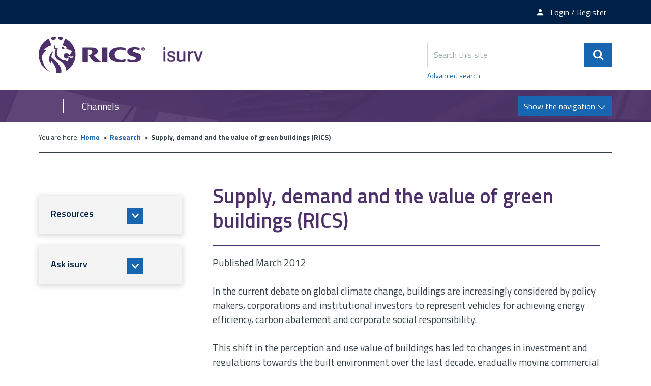

--- FILE ---
content_type: text/html; charset=UTF-8
request_url: https://www.isurv.com/downloads/download/1492/supply_demand_and_the_value_of_green_buildings_rics
body_size: 6011
content:
<!DOCTYPE html>
<!--[if lt IE 7]>       <html class="no-js lt-ie10 lt-ie9 lt-ie8 lt-ie7" lang="en"> <![endif]-->
<!--[if IE 7]>          <html class="no-js lt-ie10 lt-ie9 lt-ie8" lang="en"> <![endif]-->
<!--[if IE 8]>          <html class="no-js lt-ie10 lt-ie9" lang="en"> <![endif]-->
<!--[if IE 9]>          <html class="no-js lt-ie10" lang="en"> <![endif]-->
<!--[if gt IE 9]><!-->  <html class="no-js" lang="en"> <!--<![endif]-->
    <head prefix="dcterms: http://purl.org/dc/terms">
        <meta charset="UTF-8">

	<link rel="alternate" type="application/rss+xml" title="RSS" href="https://www.isurv.com/rss/news">
        <link rel="search" type="application/opensearchdescription+xml" title="isurv" href="https://www.isurv.com/site/scripts/opensearch.php">

        <link rel="apple-touch-icon" sizes="180x180" href="//www.isurv.com/site/images/favicons/apple-touch-icon.png?v=dLBWP5MkPA">
        <link rel="icon" type="image/png" sizes="32x32" href="//www.isurv.com/site/images/favicons/favicon-32x32.png?v=dLBWP5MkPA">
        <link rel="icon" type="image/png" sizes="16x16" href="//www.isurv.com/site/images/favicons/favicon-16x16.png?v=dLBWP5MkPA">
        <link rel="manifest" href="//www.isurv.com/site/images/favicons/manifest.json?v=dLBWP5MkPA">
        <link rel="mask-icon" href="//www.isurv.com/site/images/favicons/safari-pinned-tab.svg?v=dLBWP5MkPA" color="#4d3069">
        <link rel="shortcut icon" href="//www.isurv.com/site/images/favicons/favicon.ico?v=dLBWP5MkPA">
        <meta name="msapplication-config" content="//www.isurv.com/site/images/favicons/browserconfig.xml?v=dLBWP5MkPA">
        <meta name="theme-color" content="#ffffff">


        <link rel="stylesheet" type="text/css" href="//www.isurv.com/site/dist/orbit.css">
        <!--[if lt IE 9]>
            <link href="//www.isurv.com/site/dist/orbit-oldie.css" rel="stylesheet" type="text/css">
        <![endif]-->

                    <link href="//www.isurv.com/site/styles/standard.css" rel="stylesheet">
        
        <!-- Grunticon -->
    <script>
    /*! grunt-grunticon Stylesheet Loader - v2.1.6 | https://github.com/filamentgroup/grunticon | (c) 2015 Scott Jehl, Filament Group, Inc. | MIT license. */

    !function(){function e(e,n,t){"use strict";var o=window.document.createElement("link"),r=n||window.document.getElementsByTagName("script")[0],i=window.document.styleSheets;return o.rel="stylesheet",o.href=e,o.media="only x",r.parentNode.insertBefore(o,r),o.onloadcssdefined=function(e){for(var n,t=0;t<i.length;t++)i[t].href&&i[t].href===o.href&&(n=!0);n?e():setTimeout(function(){o.onloadcssdefined(e)})},o.onloadcssdefined(function(){o.media=t||"all"}),o}function n(e,n){e.onload=function(){e.onload=null,n&&n.call(e)},"isApplicationInstalled"in navigator&&"onloadcssdefined"in e&&e.onloadcssdefined(n)}!function(t){var o=function(r,i){"use strict";if(r&&3===r.length){var a=t.navigator,c=t.document,s=t.Image,u=!(!c.createElementNS||!c.createElementNS("http://www.w3.org/2000/svg","svg").createSVGRect||!c.implementation.hasFeature("http://www.w3.org/TR/SVG11/feature#Image","1.1")||t.opera&&a.userAgent.indexOf("Chrome")===-1||a.userAgent.indexOf("Series40")!==-1),l=new s;l.onerror=function(){o.method="png",o.href=r[2],e(r[2])},l.onload=function(){var t=1===l.width&&1===l.height,a=r[t&&u?0:t?1:2];o.method=t&&u?"svg":t?"datapng":"png",o.href=a,n(e(a),i)},l.src="[data-uri]",c.documentElement.className+=" grunticon"}};o.loadCSS=e,o.onloadCSS=n,t.grunticon=o}(this),function(e,n){"use strict";var t,o=n.document,r=function(e){if(o.attachEvent?"complete"===o.readyState:"loading"!==o.readyState)e();else{var n=!1;o.addEventListener("readystatechange",function(){n||(n=!0,e())},!1)}},i=function(e){return n.document.querySelector('link[href$="'+e+'"]')},a=function(e,n){if(t&&!n)return t;t={};var o,r,i,a,c,s;if(o=e.sheet,!o)return t;r=o.cssRules?o.cssRules:o.rules;for(var u=0;u<r.length;u++)i=r[u].cssText,a="grunticon:"+r[u].selectorText,c=i.split(");")[0].match(/US\-ASCII\,([^"']+)/),c&&c[1]&&(s=decodeURIComponent(c[1]),t[a]=s);return t},c=function(e,n){var t,r,i,a,c;n?t=e:(n=e,t=o),a="data-grunticon-embed";for(var s in n){c=s.slice("grunticon:".length);try{r=t.querySelectorAll(c)}catch(e){continue}i=[];for(var u=0;u<r.length;u++)null!==r[u].getAttribute(a)&&i.push(r[u]);if(i.length)for(u=0;u<i.length;u++)i[u].innerHTML=n[s],i[u].style.backgroundImage="none",i[u].removeAttribute(a)}return i},s=function(n,t){"svg"===e.method&&r(function(){var o=a(i(e.href));"function"==typeof t?(c(n,o),t()):c(o),"function"==typeof n&&n()})};e.embedIcons=c,e.getCSS=i,e.getIcons=a,e.ready=r,e.svgLoadedCallback=s,e.embedSVG=s}(grunticon,this)}();
    grunticon(["//www.isurv.com/site/dist/icons/icons.data.svg.css", "//www.isurv.com/site/dist/icons/icons.data.png.css", "//www.isurv.com/site/dist/icons/icons.fallback.css"], grunticon.svgLoadedCallback);
    </script>
    <noscript><link rel="stylesheet" href="//www.isurv.com/site/dist/icons/icons.fallback.css"></noscript> <meta name="google-site-verification" content="BhHYn_hHClca9Y9AALHDDleBrj7oAJXF-YL6Xawzfp8" /><!-- Adobe Launch -->
<script>
    //prehiding snippet for Adobe Target with asynchronous Launch deployment
    (function(g,b,d,f){(function(a,c,d){if(a){var e=b.createElement("style");e.id=c;e.innerHTML=d;a.appendChild(e)}})(b.getElementsByTagName("head")[0],"at-body-style",d);setTimeout(function(){var a=b.getElementsByTagName("head")[0];if(a){var c=b.getElementById("at-body-style");c&&a.removeChild(c)}},f)})(window,document,"body {opacity: 0 !important}",3E3);
</script>

<script src="//assets.adobedtm.com/b34799a7cb07/b7b3085553bb/launch-7be1e4f70cd2.min.js" async></script>

<!-- End Adobe Launch -->
<!-- Google Tag Manager  -->
<script>(function(w,d,s,l,i){w[l]=w[l]||[];w[l].push({'gtm.start':
new Date().getTime(),event:'gtm.js'});var f=d.getElementsByTagName(s)[0],
j=d.createElement(s),dl=l!='dataLayer'?'&l='+l:'';j.async=true;j.src=
'https://www.googletagmanager.com/gtm.js?id='+i+dl;f.parentNode.insertBefore(j,f);
})(window,document,'script','dataLayer','GTM-5LMW48S');</script>

<script>(function(w,d,s,l,i){w[l]=w[l]||[];w[l].push({'gtm.start':
new Date().getTime(),event:'gtm.js'});var f=d.getElementsByTagName(s)[0],
j=d.createElement(s),dl=l!='dataLayer'?'&l='+l:'';j.async=true;j.src=
'https://www.googletagmanager.com/gtm.js?id='+i+dl;f.parentNode.insertBefore(j,f);
})(window,document,'script','dataLayer','GTM-T2KF5QT');</script>
<!-- End Google Tag Manager -->        <meta name="author" content="isurv">
        <meta name="revisit-after" content="2 days">
        <meta name="viewport" content="width=device-width, initial-scale=1">
        <meta property="dcterms:creator" content="isurv">
        <meta property="dcterms:coverage" content="UK">
        <meta property="dcterms:format" content="text/html">
        <meta property="dcterms:identifier" content="https://www.isurv.com/downloads/download/1492/supply_demand_and_the_value_of_green_buildings_rics">
        <meta property="dcterms:language" content="en">
        <meta property="dcterms:publisher" content="RICS">
        <meta property="dcterms:rightsHolder" content="Copyright Royal Institution of Chartered Surveyors (RICS)">
        <meta name="ROBOTS" content="INDEX,FOLLOW" >

        <meta property="dcterms:description" content="isurv download - Supply, demand and the value of green buildings (RICS) | Research">
        <meta property="dcterms:subject" content="downloads, download, documents, pdf, word, RICS, APC, Red Book, landlord and tenant act, CPD, surveying best practice information, party walls, contract administration, building surveying, infrastructure, sustainability">
        <meta property="dcterms:title" content="isurv download - Supply, demand and the value of green buildings (RICS) | Research">
        <meta name="description" content="isurv download - Supply, demand and the value of green buildings (RICS) | Research">
        <meta name="keywords" content="downloads, download, documents, pdf, word, RICS, APC, Red Book, landlord and tenant act, CPD, surveying best practice information, party walls, contract administration, building surveying, infrastructure, sustainability">
        <script src="//www.isurv.com/site/javascript/swfobject.js"></script>
        <script src="//www.isurv.com/site/javascript/libs/modernizr/modernizr.js"></script>
        <!--[if lt IE 9]>
        <script src="//www.isurv.com/site/javascript/libs/ie9-js/index.js"></script>
        <![endif]-->
        <title>Supply, demand and the value of green buildings (RICS) | isurv</title>
    </head>
    <body class="two-column">
<!-- Google Tag Manager (noscript) --><noscript><iframe src="https://www.googletagmanager.com/ns.html?id=GTM-5LMW48S"height="0" width="0" style="display:none;visibility:hidden"></iframe></noscript><noscript><iframe src="https://www.googletagmanager.com/ns.html?id=GTM-T2KF5QT"height="0" width="0" style="display:none;visibility:hidden"></iframe></noscript><!-- End Google Tag Manager (noscript) --><!-- Manager (noscript) --><!-- googleoff: index -->
        <header class="site-header" role="banner" id="top">
            <ul class="list skip-links">
                <li class="list__item"><a class="skip-links__link skip-links__link--content" href="https://www.isurv.com/downloads/download/1492/supply_demand_and_the_value_of_green_buildings_rics#content" rel="nofollow">Skip to content</a></li>
                <li class="list__item"><a class="skip-links__link skip-links__link--navigation" href="https://www.isurv.com/downloads/download/1492/supply_demand_and_the_value_of_green_buildings_rics#navigation" rel="nofollow">Skip to main navigation</a></li>
            </ul>
            <div class="site-header__top-links">
              <div class="container">
                <ul class="list list--inline">
                                        <li class="list__item"><a class="list__link" href="https://www.rics.org/profession-standards/isurv/isurv-newsletter"><span class="icon icon-newsletter" data-grunticon-embed></span><span class="top-links__text">Newsletter sign-up</span></a></li>
                                          <li class="list__item">
                        <a class="list__link" href="https://www.isurv.com/account/signin"><span class="icon icon-member" data-grunticon-embed></span><span class="top-links__text">Login / Register</span></a></li>
                      </li>
                                    </ul>
              </div>
            </div>
            <div class="container">
                <div class="identity">
                    <a href="https://www.isurv.com" class="identity__logo identity__logos">
                        <img class="identity__image identity__rics" src="https://www.isurv.com/site/images/rics-logo.svg" alt="RICS logo">
                        <span class="identity__heading visually-hidden">RICS</span>
                        <img class="identity__image identity__isurv" src="https://www.isurv.com/site/images/isurv-logo.png" alt="iSurv logo">
                        <span class="identity__heading visually-hidden">isurv</span>
                    </a>
                                </div>
                <div class="site-header__toggle-search">
                    <button type="button" class="button button--primary" data-a11y-toggle="site-search">
                        <span class="icon icon-search-white" data-grunticon-embed></span><span class="visually-hidden">Search</span>
                    </button>
                </div>

                <form class="site-search form form--append" id="site-search" action="https://www.isurv.com/site_search/results/" method="get" data-a11y-toggle-open>
                    <div class="form__control form__control--append">
                        <label class="form__label visually-hidden" for="search-site">Search this site</label>
                        <div class="form__control--append__group">
                            <input class="form__field" type="search" size="18" maxlength="40" name="q" placeholder="Search this site" id="search-site">
                            <button class="button button--primary" type="submit"><span class="icon icon-search-white" data-grunticon-embed></span><span class="visually-hidden">Search</span></button>
                        </div>
                    </div>
                    <a class="site-search--advanced" href="https://www.isurv.com/site/scripts/search_advanced.php">Advanced search</a>
                </form>
            </div>

<!-- googleon: index -->

            <div class="site-navigation ">
                <div class="container">
                    <div class="navigation-text-button">
                        <a href="#" class="navigation__text">Channels</a>
                        <a href="#" class="navigation__button button button--primary toggle" id="navigation">
                            <span class="button__text">Show the navigation</span>
                            <span class="navigation__icon icon icon-arrow-down-white"></span>
                            <span class="navigation__icon-menu icon icon-menu"></span>
                        </a>
                    </div>
                    <nav class="site-navigation__menu" aria-label="navigation">
                        <div class="site-navigation__menu-wrapper">
                            <ul class="list">
                                <li class="list__item"><a class="list__link" href="https://www.isurv.com/info/1438/apc">APC and AssocRICS</a></li>
                                <li class="list__item"><a class="list__link" href="https://isurv.com/info/2/building_surveying">Building surveying</a></li>
                                <li class="list__item"><a class="list__link" href="https://isurv.com/info/38/commercial_property">Commercial property </a></li>
                                <li class="list__item"><a class="list__link" href="https://www.isurv.com/info/52/construction">Construction</a></li>
                                <li class="list__item"><a class="list__link" href="https://www.isurv.com/info/1380/infrastructure">Infrastructure</a></li>
                                <li class="list__item"><a class="list__link" href="https://isurv.com/info/116/planning">Planning</a></li>
                                <li class="list__item"><a class="list__link" href="https://www.isurv.com/info/1235/professional_conduct">Professional conduct</a></li>
                                <li class="list__item"><a class="list__link" href="https://www.isurv.com/info/296/residential">Residential</a></li>
                                <li class="list__item"><a class="list__link" href="https://www.isurv.com/info/1111/rural">Rural</a></li>
                                <li class="list__item"><a class="list__link" href="https://www.isurv.com/info/1110/sustainability">Sustainability</a></li>
                                <li class="list__item"><a class="list__link" href="https://www.isurv.com/info/134/valuation">Valuation</a></li>

                            </ul>
                        </div>
                    </nav>
                </div>
            </div>
        </header>
        <main class="site-main" role="main">
            <div class="container">
<!-- googleoff: all -->
        <nav class="breadcrumb" aria-label="navigation">
                <span class="breadcrumb__prefix">You are here:</span>
                <ol class="list list--breadcrumb">
                    <li class="list__item">
                    <a href="https://www.isurv.com" rel="home">Home</a>
                </li>
                <li class="list__item">
                    <a href="https://www.isurv.com/downloads/1026/research">Research</a>
                </li>
                <li class="list__item">
                    <span>Supply, demand and the value of green buildings (RICS)</span>
                </li>
                </ol>
        </nav>
<!-- googleon: all -->
                <div class="site-content">
                    <article id="content" tabindex="-1">
                                                  <h1 class="page-heading">Supply, demand and the value of green buildings (RICS)</h1>
                                        <p class="lead lead--light">Published March 2012<br />
<br />
In the current debate on global climate change, buildings are increasingly considered by policy makers, corporations and institutional investors to represent vehicles for achieving energy efficiency, carbon abatement and corporate social responsibility.<br />
<br />
This shift in the perception and use value of buildings has led to changes in investment and regulations towards the built environment over the last decade, gradually moving commercial property markets towards increased levels of energy efficiency and sustainability.</p>
                <ul class="list list--download">
                    <li class="list__item">
                        <div class="download"><a class="download__heading" href="https://www.isurv.com/downloads/file/3569/rics_supply_demand_and_the_value_of_green_buildings">RICS: Supply, demand and the value of green buildings</a><ul class="download__meta-list"><li class="download__meta download__meta--type"><strong class="visually-hidden">File type: </strong>PDF</li><li class="download__meta download__meta--size"><strong class="visually-hidden">Size: </strong>11.22 MB</li><li class="download__meta download__meta--link"><a href="https://www.isurv.com/download/downloads/id/3569/rics_supply_demand_and_the_value_of_green_buildings.pdf" class="download__cta"><span class="download__cta-text">Download</span><span class="icon icon-download download__cta-icon" data-grunticon-embed></span></a></li></ul></div>
                    </li>
                </ul>
                    </article>
                </div>

<!-- googleoff: index -->
<div class="sidebar sidebar--primary">
    
    </div>
<!-- googleon: index -->

                <div class="sidebar sidebar--secondary">



<section class="sidebar__section sidebar__resources" aria-label="Secondary sidebar">
    <div class="widget--nav-resource nav-resource">
        <ul class="list">
            <li class="list__item">
                <a class="list__link nav-resource__toggle" href="#resource-1" role="button" tabindex="0" data-a11y-toggle="resource-1">
                    <div class="list__content-wrapper">
                        <h2 class="list__heading" style="">Resources</h2>
                        <span class="list__icon icon icon-arrow-down-thick" data-grunticon-embed></span>
                    </div>
                    <div class="list__image-wrapper">
                        <div class="list__image" style="background-image: url('https://www.isurv.com/images/library_resources.png')"></div>
                    </div>
                </a>
                <div class="sub-menu--wrapper sub-menu" id="resource-1">
                    <div class="sub-menu--wrapper__inner">
                        <h3 class="sub-menu__heading">Resources</h3>
                        <ul class="list__sub-menu">
                                                            <li class="sub-menu__items">
                                    <a class="sub-menu__link" href="https://www.isurv.com/resources/175">Document templates</a>
                                </li>
                                                            <li class="sub-menu__items">
                                    <a class="sub-menu__link" href="https://www.isurv.com/resources/176">RICS standards</a>
                                </li>
                                                            <li class="sub-menu__items">
                                    <a class="sub-menu__link" href="https://www.isurv.com/resources/455">Cases</a>
                                </li>
                                                            <li class="sub-menu__items">
                                    <a class="sub-menu__link" href="https://www.isurv.com/resources/390">Features archive</a>
                                </li>
                                                            <li class="sub-menu__items">
                                    <a class="sub-menu__link" href="https://www.isurv.com/resources/1026">Research</a>
                                </li>
                                                            <li class="sub-menu__items">
                                    <a class="sub-menu__link" href="https://www.isurv.com/resources/1153">Checklists</a>
                                </li>
                                                            <li class="sub-menu__items">
                                    <a class="sub-menu__link" href="https://www.isurv.com/resources/1566">Data standards</a>
                                </li>
                                                    </ul>
                        <a href="#" class="list__button" role="button" data-a11y-toggle="resource-1"><span class="list__icon icon icon-arrow-up-thick" data-grunticon-embed></span><span class="visually-hidden">Close tab</span></a>
                    </div>
                </div>
            </li>
            <li class="list__item">
                <a class="list__link nav-resource__toggle" href="#resource-2" role="button" tabindex="0" data-a11y-toggle="resource-2">
                    <div class="list__content-wrapper">
                        <h2 class="list__heading" style="">Ask isurv</h2>
                        <span class="list__icon icon icon-arrow-down-thick" data-grunticon-embed></span>
                    </div>
                    <div class="list__image-wrapper">
                        <div class="list__image" style="background-image: url('https://www.isurv.com/images/standards_and_guidance_icon.jpg')"></div>
                    </div>
                </a>
                <div class="sub-menu--wrapper sub-menu" id="resource-2">
                    <div class="sub-menu--wrapper__inner">
                        <h3 class="sub-menu__heading">Ask isurv</h3>
                        <ul class="list__sub-menu">
                                                            <li class="sub-menu__items">
                                    <a class="sub-menu__link" href="https://www.isurv.com/forms/form/15/en/submit_an_enquiry_to_ask_isurv">Fill in the form</a>
                                </li>
                                                    </ul>
                        <a href="#" class="list__button" role="button" data-a11y-toggle="resource-2"><span class="list__icon icon icon-arrow-up-thick" data-grunticon-embed></span><span class="visually-hidden">Close tab</span></a>
                    </div>
                </div>
            </li>
        </ul>
    </div>
</section>

                </div>
            </div>
        </main>
<!-- googleoff: index -->
        <footer class="site-footer" role="contentinfo">
            <div class="container">
                <div class="site-footer--column site-footer--column-one">
                    <div class="site-footer__logos">
                        <a href="http://www.rics.org" class="footer__logo footer__logo-rics">
                            <img class="footer__image" src="https://www.isurv.com/site/images/rics-logo-white.svg" alt="RICS logo">
                            <span class="footer__heading visually-hidden">RICS</span>
                        </a>
                        <a href="https://www.isurv.com" class="footer__logo footer__logo-isurv">
                            <img class="footer__image" src="https://www.isurv.com/site/images/isurv-logo-white.png" alt="iSurv logo">
                            <span class="footer__heading visually-hidden">isurv</span>
                        </a>
                    </div>
                </div>

                <div class="site-footer--column site-footer--column-two">
                    <nav class="site-footer__links" aria-label="footer navigation">
                        <ul class="list list--inline">
                            <li class="list__item"><p class="site-footer__rights">&copy; 2026 isurv</p></li>
                                <li class="list__item"><a class="list__link" href="/about">About</a></li>
                                <li class="list__item"><a class="list__link" href="/contact">Contact</a></li>
                                <li class="list__item"><a class="list__link" href="/help">Help</a></li>
                                <li class="list__item"><a class="list__link" href="/accessibility">Accessibility</a></li>
                                <li class="list__item"><a class="list__link" href="/terms">Terms and Conditions</a></li>
                                <li class="list__item"><a class="list__link" href="https://www.rics.org/footer/rics-privacy-policy">Privacy policy</a></li>
                        </ul>
                    </nav>

                    <section class="site-footer__suppliers" aria-label="Suppliers">
                        <h2 class="visually-hidden">Suppliers</h2>
                        <ul class="list list--inline">
                            <li class="list__item list__item--powered-by">Designed and Powered by <a class="site-footer__link" href="https://www.jadu.net">Jadu</a>.</li>
                        </ul>
                    </section>
                </div>

                <div class="site-footer--column site-footer--column-three">
                    <div class="site-footer__social">
                        <ul class="list">
                            <li class="list__item"><a class="list__link" href="https://twitter.com/RICSnews"><span class="icon icon-twitter" data-grunticon-embed></span><span class="visually-hidden">Twitter</span></a></li>
                            <li class="list__item"><a class="list__link" href="https://www.linkedin.com/groups/4700556"><span class="icon icon-linkedin" data-grunticon-embed></span><span class="visually-hidden">LinkedIn</span></a></li>
                        </ul>
                    </div>
                </div>
            </div>
        </footer>
<!-- googleon: index -->
        <script src="https://ajax.googleapis.com/ajax/libs/jquery/1.12.4/jquery.min.js"></script>
        <script>window.jQuery || document.write('<script src="//www.isurv.com/site/dist/libs/jquery.min.js"><\/script>')</script>
        <script src="//www.isurv.com/site/dist/orbit.js"></script>

        <script src="//www.isurv.com/site/javascript/almond.min.js"></script>
        <script src="//www.isurv.com/site/javascript/util.min.js"></script>
<!-- Google Tag Manager (noscript) --><noscript><iframe src="https://www.googletagmanager.com/ns.html?id=GTM-5LMW48S"height="0" width="0" style="display:none;visibility:hidden"></iframe></noscript><noscript><iframe src="https://www.googletagmanager.com/ns.html?id=GTM-T2KF5QT"height="0" width="0" style="display:none;visibility:hidden"></iframe></noscript><!-- End Google Tag Manager (noscript) --><!-- Manager (noscript) -->    </body>
</html>


--- FILE ---
content_type: text/css
request_url: https://www.isurv.com/site/dist/icons/icons.data.svg.css
body_size: 4539
content:
.icon-arrow-back { background-image: url('data:image/svg+xml;charset=US-ASCII,%3Csvg%20xmlns%3D%22http%3A%2F%2Fwww.w3.org%2F2000%2Fsvg%22%20width%3D%22130%22%20height%3D%22130%22%20viewBox%3D%220%200%20130%20130%22%20focusable%3D%22false%22%20preserveAspectRatio%3D%22xMinYMid%22%20aria-hidden%3D%22true%22%3E%3Cpath%20d%3D%22M98.12%2C21%2C87%2C9.8%2C31.88%2C65h0L87%2C120.2%2C98.12%2C109%2C54.2%2C65Z%22%2F%3E%3C%2Fsvg%3E'); background-repeat: no-repeat; }

.user-style--scheme-cream .icon-arrow-down-white,
.user-style--scheme-blue .icon-arrow-down-white,
.icon-arrow-down-blue { background-image: url('data:image/svg+xml;charset=US-ASCII,%3Csvg%20xmlns%3D%22http%3A%2F%2Fwww.w3.org%2F2000%2Fsvg%22%20width%3D%22130%22%20height%3D%22130%22%20viewBox%3D%220%200%20130%20130%22%20focusable%3D%22false%22%20preserveAspectRatio%3D%22xMinYMid%22%20aria-hidden%3D%22true%22%3E%3Cpath%20d%3D%22M109.82%2C34.4%2C116%2C41%2C65%2C95.6%2C14%2C41l6.15-6.6L65%2C82.37%22%20fill%3D%22%23010066%22%2F%3E%3C%2Fsvg%3E'); background-repeat: no-repeat; }

.icon-arrow-down-thick { background-image: url('data:image/svg+xml;charset=US-ASCII,%3Csvg%20xmlns%3D%22http%3A%2F%2Fwww.w3.org%2F2000%2Fsvg%22%20width%3D%22130%22%20height%3D%22130%22%20viewBox%3D%220%200%20130%20130%22%20focusable%3D%22false%22%20preserveAspectRatio%3D%22xMinYMid%22%20aria-hidden%3D%22true%22%3E%3Cpath%20d%3D%22M66.54%2C99.63l49-56.86a2.11%2C2.11%2C0%2C0%2C0%2C0-3l0%2C0h0L104.3%2C30.63a2.11%2C2.11%2C0%2C0%2C0-3%2C0l0%2C0h0L64.94%2C73.69%2C28.59%2C30.88a2.11%2C2.11%2C0%2C0%2C0-3%2C0l0%2C0h0l-11%2C9.46a2.17%2C2.17%2C0%2C0%2C0-.77%2C1.47h0a2.11%2C2.11%2C0%2C0%2C0%2C.51%2C1l49%2C56.6a2.11%2C2.11%2C0%2C0%2C0%2C3%2C0l0%2C0h0%22%20fill%3D%22%23fff%22%2F%3E%3C%2Fsvg%3E'); background-repeat: no-repeat; }

.icon-arrow-down-white { background-image: url('data:image/svg+xml;charset=US-ASCII,%3Csvg%20xmlns%3D%22http%3A%2F%2Fwww.w3.org%2F2000%2Fsvg%22%20width%3D%22130%22%20height%3D%22130%22%20viewBox%3D%220%200%20130%20130%22%20focusable%3D%22false%22%20preserveAspectRatio%3D%22xMinYMid%22%20aria-hidden%3D%22true%22%3E%3Cpath%20d%3D%22M109.82%2C34.4%2C116%2C41%2C65%2C95.6%2C14%2C41l6.15-6.6L65%2C82.37%22%20fill%3D%22%23ffffff%22%3E%3C%2Fpath%3E%3C%2Fsvg%3E'); background-repeat: no-repeat; }

.user-style--scheme-high-contrast .icon-arrow-down-white,
.icon-arrow-down-yellow { background-image: url('data:image/svg+xml;charset=US-ASCII,%3Csvg%20xmlns%3D%22http%3A%2F%2Fwww.w3.org%2F2000%2Fsvg%22%20width%3D%22130%22%20height%3D%22130%22%20viewBox%3D%220%200%20130%20130%22%20focusable%3D%22false%22%20preserveAspectRatio%3D%22xMinYMid%22%20aria-hidden%3D%22true%22%3E%3Cpath%20d%3D%22M109.8%2C34.4%2C116%2C41%2C65%2C95.6%2C14%2C41l6.1-6.6%2C44.8%2C48%22%20fill%3D%22%23fff200%22%2F%3E%3C%2Fsvg%3E'); background-repeat: no-repeat; }

.icon-arrow-down { background-image: url('data:image/svg+xml;charset=US-ASCII,%3Csvg%20xmlns%3D%22http%3A%2F%2Fwww.w3.org%2F2000%2Fsvg%22%20width%3D%22130%22%20height%3D%22130%22%20viewBox%3D%220%200%20130%20130%22%20focusable%3D%22false%22%20preserveAspectRatio%3D%22xMinYMid%22%20aria-hidden%3D%22true%22%3E%3Cpath%20d%3D%22M109.82%2C34.4%2C116%2C41%2C65%2C95.6%2C14%2C41l6.15-6.6L65%2C82.37%22%2F%3E%3C%2Fsvg%3E'); background-repeat: no-repeat; }

.icon-arrow-left-thick { background-image: url('data:image/svg+xml;charset=US-ASCII,%3Csvg%20xmlns%3D%22http%3A%2F%2Fwww.w3.org%2F2000%2Fsvg%22%20width%3D%22130%22%20height%3D%22130%22%20viewBox%3D%220%200%20130%20130%22%20focusable%3D%22false%22%20preserveAspectRatio%3D%22xMinYMid%22%20aria-hidden%3D%22true%22%3E%3Cpath%20d%3D%22M27.66%2C66.59%2C89%2C119.32a2.27%2C2.27%2C0%2C0%2C0%2C3.21%2C0l0%2C0h0l10-12.1a2.27%2C2.27%2C0%2C0%2C0%2C0-3.21l0%2C0h0L55.58%2C65l46.07-39.12a2.27%2C2.27%2C0%2C0%2C0%2C0-3.21l0%2C0h0l-10.18-12A2.34%2C2.34%2C0%2C0%2C0%2C89.89%2C10h0a2.27%2C2.27%2C0%2C0%2C0-.89.41L27.8%2C63.15a2.27%2C2.27%2C0%2C0%2C0%2C0%2C3.21l0%2C0h0%22%20fill%3D%22%23fff%22%2F%3E%3C%2Fsvg%3E'); background-repeat: no-repeat; }

.icon-arrow-left-white { background-image: url('data:image/svg+xml;charset=US-ASCII,%3Csvg%20xmlns%3D%22http%3A%2F%2Fwww.w3.org%2F2000%2Fsvg%22%20width%3D%22130%22%20height%3D%22130%22%20viewBox%3D%220%200%20130%20130%22%20focusable%3D%22false%22%20preserveAspectRatio%3D%22xMinYMid%22%20aria-hidden%3D%22true%22%3E%3Cpath%20d%3D%22M98%2C16.67%2C90.88%2C10%2C32%2C65l58.88%2C55L98%2C113.37%2C46.27%2C65Z%22%20fill%3D%22%23ffffff%22%3E%3C%2Fpath%3E%3C%2Fsvg%3E'); background-repeat: no-repeat; }

.icon-arrow-left { background-image: url('data:image/svg+xml;charset=US-ASCII,%3Csvg%20xmlns%3D%22http%3A%2F%2Fwww.w3.org%2F2000%2Fsvg%22%20width%3D%22130%22%20height%3D%22130%22%20viewBox%3D%220%200%20130%20130%22%20focusable%3D%22false%22%20preserveAspectRatio%3D%22xMinYMid%22%20aria-hidden%3D%22true%22%3E%3Cpath%20d%3D%22M98%2C16.67%2C90.88%2C10%2C32%2C65l58.88%2C55L98%2C113.37%2C46.27%2C65Z%22%2F%3E%3C%2Fsvg%3E'); background-repeat: no-repeat; }

.icon-arrow-right-thick { background-image: url('data:image/svg+xml;charset=US-ASCII,%3Csvg%20xmlns%3D%22http%3A%2F%2Fwww.w3.org%2F2000%2Fsvg%22%20width%3D%22130%22%20height%3D%22130%22%20viewBox%3D%220%200%20130%20130%22%20focusable%3D%22false%22%20preserveAspectRatio%3D%22xMinYMid%22%20aria-hidden%3D%22true%22%3E%3Cpath%20d%3D%22M102.1%2C63.35l-61-52.67a2.27%2C2.27%2C0%2C0%2C0-3.2%2C0l0%2C0-10%2C12.09a2.27%2C2.27%2C0%2C0%2C0%2C0%2C3.2l0%2C0L74.21%2C65.06l-46%2C39.07a2.27%2C2.27%2C0%2C0%2C0%2C0%2C3.2l0%2C0%2C10.16%2C11.81a2.33%2C2.33%2C0%2C0%2C0%2C1.58.82h0a2.27%2C2.27%2C0%2C0%2C0%2C1.17-.55L102%2C66.78a2.27%2C2.27%2C0%2C0%2C0%2C0-3.43%22%20fill%3D%22%23fff%22%2F%3E%3C%2Fsvg%3E'); background-repeat: no-repeat; }

.icon-arrow-right-white { background-image: url('data:image/svg+xml;charset=US-ASCII,%3Csvg%20xmlns%3D%22http%3A%2F%2Fwww.w3.org%2F2000%2Fsvg%22%20width%3D%22130%22%20height%3D%22130%22%20viewBox%3D%220%200%20130%20130%22%20focusable%3D%22false%22%20preserveAspectRatio%3D%22xMinYMid%22%20aria-hidden%3D%22true%22%3E%3Cpath%20d%3D%22M32%2C16.67%2C39.12%2C10%2C98%2C65%2C39.12%2C120%2C32%2C113.37%2C83.73%2C65%22%20fill%3D%22%23ffffff%22%3E%3C%2Fpath%3E%3C%2Fsvg%3E'); background-repeat: no-repeat; }

.icon-arrow-right { background-image: url('data:image/svg+xml;charset=US-ASCII,%3Csvg%20xmlns%3D%22http%3A%2F%2Fwww.w3.org%2F2000%2Fsvg%22%20width%3D%22130%22%20height%3D%22130%22%20viewBox%3D%220%200%20130%20130%22%20focusable%3D%22false%22%20preserveAspectRatio%3D%22xMinYMid%22%20aria-hidden%3D%22true%22%3E%3Cpath%20d%3D%22M32%2C16.67%2C39.12%2C10%2C98%2C65%2C39.12%2C120%2C32%2C113.37%2C83.73%2C65%22%2F%3E%3C%2Fsvg%3E'); background-repeat: no-repeat; }

.user-style--scheme-cream .icon-arrow-up-white,
.user-style--scheme-blue .icon-arrow-up-white,
.icon-arrow-up-blue { background-image: url('data:image/svg+xml;charset=US-ASCII,%3Csvg%20xmlns%3D%22http%3A%2F%2Fwww.w3.org%2F2000%2Fsvg%22%20width%3D%22130%22%20height%3D%22130%22%20viewBox%3D%220%200%20130%20130%22%20focusable%3D%22false%22%20preserveAspectRatio%3D%22xMinYMid%22%20aria-hidden%3D%22true%22%3E%3Cpath%20d%3D%22M16.67%2C98%2C10%2C90.88%2C65%2C32l55%2C58.88L113.37%2C98%2C65%2C46.27%22%20fill%3D%22%23010066%22%2F%3E%3C%2Fsvg%3E'); background-repeat: no-repeat; }

.icon-arrow-up-thick { background-image: url('data:image/svg+xml;charset=US-ASCII,%3Csvg%20xmlns%3D%22http%3A%2F%2Fwww.w3.org%2F2000%2Fsvg%22%20width%3D%22130%22%20height%3D%22130%22%20viewBox%3D%220%200%20130%20130%22%20focusable%3D%22false%22%20preserveAspectRatio%3D%22xMinYMid%22%20aria-hidden%3D%22true%22%3E%3Cpath%20d%3D%22M63.41%2C27.7%2C10.68%2C89a2.27%2C2.27%2C0%2C0%2C0%2C0%2C3.21l0%2C0h0l12.1%2C10a2.27%2C2.27%2C0%2C0%2C0%2C3.21%2C0l0%2C0h0L65%2C55.61l39.12%2C46.07a2.27%2C2.27%2C0%2C0%2C0%2C3.21%2C0l0%2C0h0l12-10.18a2.34%2C2.34%2C0%2C0%2C0%2C.69-1.58h0a2.27%2C2.27%2C0%2C0%2C0-.41-1L66.85%2C27.84a2.27%2C2.27%2C0%2C0%2C0-3.21%2C0l0%2C0h0%22%20fill%3D%22%23fff%22%2F%3E%3C%2Fsvg%3E'); background-repeat: no-repeat; }

.icon-arrow-up-white { background-image: url('data:image/svg+xml;charset=US-ASCII,%3Csvg%20xmlns%3D%22http%3A%2F%2Fwww.w3.org%2F2000%2Fsvg%22%20width%3D%22130%22%20height%3D%22130%22%20viewBox%3D%220%200%20130%20130%22%20focusable%3D%22false%22%20preserveAspectRatio%3D%22xMinYMid%22%20aria-hidden%3D%22true%22%3E%3Cpath%20d%3D%22M16.67%2C98%2C10%2C90.88%2C65%2C32l55%2C58.88L113.37%2C98%2C65%2C46.27%22%20fill%3D%22%23ffffff%22%3E%3C%2Fpath%3E%3C%2Fsvg%3E'); background-repeat: no-repeat; }

.user-style--scheme-high-contrast .icon-arrow-up-white,
.icon-arrow-up-yellow { background-image: url('data:image/svg+xml;charset=US-ASCII,%3Csvg%20xmlns%3D%22http%3A%2F%2Fwww.w3.org%2F2000%2Fsvg%22%20width%3D%22130%22%20height%3D%22130%22%20viewBox%3D%220%200%20130%20130%22%20focusable%3D%22false%22%20preserveAspectRatio%3D%22xMinYMid%22%20aria-hidden%3D%22true%22%3E%3Cpath%20d%3D%22M16.67%2C98%2C10%2C90.88%2C65%2C32l55%2C58.88L113.37%2C98%2C65%2C46.27%22%20fill%3D%22%23ff0%22%2F%3E%3C%2Fsvg%3E'); background-repeat: no-repeat; }

.icon-arrow-up { background-image: url('data:image/svg+xml;charset=US-ASCII,%3Csvg%20xmlns%3D%22http%3A%2F%2Fwww.w3.org%2F2000%2Fsvg%22%20width%3D%22130%22%20height%3D%22130%22%20viewBox%3D%220%200%20130%20130%22%20focusable%3D%22false%22%20preserveAspectRatio%3D%22xMinYMid%22%20aria-hidden%3D%22true%22%3E%3Cpath%20d%3D%22M16.67%2C98%2C10%2C90.88%2C65%2C32l55%2C58.88L113.37%2C98%2C65%2C46.27%22%2F%3E%3C%2Fsvg%3E'); background-repeat: no-repeat; }

.icon-close { background-image: url('data:image/svg+xml;charset=US-ASCII,%3Csvg%20xmlns%3D%22http%3A%2F%2Fwww.w3.org%2F2000%2Fsvg%22%20width%3D%22130%22%20height%3D%22130%22%20viewBox%3D%220%200%20130%20130%22%20focusable%3D%22false%22%20preserveAspectRatio%3D%22xMinYMid%22%20aria-hidden%3D%22true%22%3E%3Cpath%20d%3D%22M30.08%2C19.77%2C20%2C30.17%2C54.67%2C64.84%2C20%2C99.52l10.09%2C10.4L65.24%2C75.28l34.67%2C34.95L110%2C99.83%2C75.33%2C65.16%2C110%2C30.48%2C99.85%2C20.08%2C65.24%2C54.75Z%22%20fill%3D%22%23fff%22%2F%3E%3C%2Fsvg%3E'); background-repeat: no-repeat; }

.icon-download { background-image: url('data:image/svg+xml;charset=US-ASCII,%3Csvg%20xmlns%3D%22http%3A%2F%2Fwww.w3.org%2F2000%2Fsvg%22%20width%3D%22130%22%20height%3D%22130%22%20viewBox%3D%220%200%20130%20130%22%20focusable%3D%22false%22%20preserveAspectRatio%3D%22xMinYMid%22%20aria-hidden%3D%22true%22%3E%3Cpath%20d%3D%22M86.12%2C37.05h0a3%2C3%2C0%2C0%2C0-.83-2L65.49%2C15.2a3%2C3%2C0%2C0%2C0-2.09-.86H17.34a3%2C3%2C0%2C0%2C0-3%2C3v85.5a3%2C3%2C0%2C0%2C0%2C3%2C3H58.81v-6H20.33V20.27h40.1V37a3%2C3%2C0%2C0%2C0%2C3%2C3H80.16V54.61h6V37.05ZM66.39%2C24.35%2C76%2C33.92H66.39ZM63.64%2C89.67a26%2C26%2C0%2C1%2C1%2C26%2C26%2C26%2C26%2C0%2C0%2C1-26-26Zm6%2C0a20%2C20%2C0%2C1%2C0%2C20-20h0A20%2C20%2C0%2C0%2C0%2C69.61%2C89.67Zm30.62%2C3.55L89.91%2C105.59%2C77.74%2C93.43a3%2C3%2C0%2C0%2C1%2C4.2-4.2L86.72%2C94V78.55a3%2C3%2C0%2C1%2C1%2C6%2C0V92.92l3-3.55a3%2C3%2C0%2C0%2C1%2C4.59%2C3.82Z%22%20fill%3D%22%23fff%22%2F%3E%3C%2Fsvg%3E'); background-repeat: no-repeat; }

.icon-error { background-image: url('data:image/svg+xml;charset=US-ASCII,%3Csvg%20xmlns%3D%22http%3A%2F%2Fwww.w3.org%2F2000%2Fsvg%22%20width%3D%22130%22%20height%3D%22130%22%20viewBox%3D%220%200%20130%20130%22%20focusable%3D%22false%22%20preserveAspectRatio%3D%22xMinYMid%22%20aria-hidden%3D%22true%22%3E%3Cpath%20d%3D%22M29.17%2C27A52.2%2C52.2%2C0%2C0%2C0%2C27%2C100.81h0l1.06%2C1.1A52.2%2C52.2%2C0%2C1%2C0%2C29.17%2C27Zm10%2C22.46L49.51%2C39.16%2C65%2C54.66l15.5-15.5L90.83%2C49.49%2C75.35%2C65l15.5%2C15.5L80.52%2C90.82%2C65%2C75.32l-15.5%2C15.5L39.18%2C80.48%2C54.67%2C65Z%22%2F%3E%3C%2Fsvg%3E'); background-repeat: no-repeat; }

.icon-info { background-image: url('data:image/svg+xml;charset=US-ASCII,%3Csvg%20xmlns%3D%22http%3A%2F%2Fwww.w3.org%2F2000%2Fsvg%22%20width%3D%22130%22%20height%3D%22130%22%20viewBox%3D%220%200%20130%20130%22%20focusable%3D%22false%22%20preserveAspectRatio%3D%22xMinYMid%22%20aria-hidden%3D%22true%22%3E%3Cpath%20d%3D%22M65%2C12.8A52.2%2C52.2%2C0%2C1%2C0%2C117.2%2C65%2C52.2%2C52.2%2C0%2C0%2C0%2C65%2C12.8ZM75.8%2C93.71c-2.7%2C1.06-4.82%2C1.8-6.43%2C2.41a16.7%2C16.7%2C0%2C0%2C1-5.56.85%2C11.07%2C11.07%2C0%2C0%2C1-7.6-2.39%2C7.65%2C7.65%2C0%2C0%2C1-2.7-6%2C22.93%2C22.93%2C0%2C0%2C1%2C.2-2.92%2C34%2C34%2C0%2C0%2C1%2C.65-3.35L57.8%2C70.4c.31-1.15.56-2.21.76-3.22a15%2C15%2C0%2C0%2C0%2C.31-2.81%2C4.3%2C4.3%2C0%2C0%2C0-1.06-3.19%2C5.24%2C5.24%2C0%2C0%2C0-3.6-.88%2C9.81%2C9.81%2C0%2C0%2C0-2.68.38c-.9.29-1.67.54-2.32.77l.88-3.6c2.2-.9%2C4.32-1.66%2C6.32-2.3a18.47%2C18.47%2C0%2C0%2C1%2C5.71-1%2C10.8%2C10.8%2C0%2C0%2C1%2C7.47%2C2.36A7.76%2C7.76%2C0%2C0%2C1%2C72.2%2C63%2C18.38%2C18.38%2C0%2C0%2C1%2C72%2C65.74a18.56%2C18.56%2C0%2C0%2C1-.67%2C3.6L68.11%2C81.2c-.29%2C1-.52%2C2.05-.76%2C3.26A17.14%2C17.14%2C0%2C0%2C0%2C67%2C87.21a4%2C4%2C0%2C0%2C0%2C1.06%2C3.22%2C5.85%2C5.85%2C0%2C0%2C0%2C3.6.86%2C10.62%2C10.62%2C0%2C0%2C0%2C2.75-.43%2C15.86%2C15.86%2C0%2C0%2C0%2C2.25-.76Zm-.58-48.06a8.42%2C8.42%2C0%2C0%2C1-11.3%2C0%2C7%2C7%2C0%2C0%2C1-2.36-5.29%2C7.06%2C7.06%2C0%2C0%2C1%2C2.36-5.29%2C8.42%2C8.42%2C0%2C0%2C1%2C11.3%2C0%2C7%2C7%2C0%2C0%2C1%2C2.38%2C5.29%2C7%2C7%2C0%2C0%2C1-2.32%2C5.27Z%22%2F%3E%3C%2Fsvg%3E'); background-repeat: no-repeat; }

.icon-linkedin { background-image: url('data:image/svg+xml;charset=US-ASCII,%3Csvg%20xmlns%3D%22http%3A%2F%2Fwww.w3.org%2F2000%2Fsvg%22%20width%3D%2240%22%20height%3D%2240%22%20viewBox%3D%220%200%2040%2040%22%20focusable%3D%22false%22%20preserveAspectRatio%3D%22xMinYMid%22%20aria-hidden%3D%22true%22%3E%3Cpath%20d%3D%22M0%2C0V40H40V0ZM15.4%2C30H10.93V16.54H15.4ZM13.66%2C14.58a2.31%2C2.31%2C0%2C0%2C1-.43%2C0l0%2C0a2.28%2C2.28%2C0%2C0%2C1-2.47-2.07q0-.1%2C0-.21A2.32%2C2.32%2C0%2C0%2C1%2C13%2C10h.22a2.3%2C2.3%2C0%2C0%2C1%2C.43%2C4.58ZM27.07%2C30V22.83c0-1.81-.62-3-2.24-3a2.52%2C2.52%2C0%2C0%2C0-2.35%2C1.64%2C3%2C3%2C0%2C0%2C0-.2%2C1.09V30H17.92s.06-12.15%2C0-13.43h4.35v1.94a4.57%2C4.57%2C0%2C0%2C1%2C4.07-2.23c2.95%2C0%2C5.2%2C1.93%2C5.2%2C6.07V30Z%22%20fill%3D%22%23fff%22%2F%3E%3C%2Fsvg%3E'); background-repeat: no-repeat; }

.icon-member { background-image: url('data:image/svg+xml;charset=US-ASCII,%3Csvg%20xmlns%3D%22http%3A%2F%2Fwww.w3.org%2F2000%2Fsvg%22%20width%3D%22130%22%20height%3D%22130%22%20viewBox%3D%220%200%20130%20130%22%20focusable%3D%22false%22%20preserveAspectRatio%3D%22xMinYMid%22%20aria-hidden%3D%22true%22%3E%3Cpath%20d%3D%22M14.95%2C102.54q0-11.24%2C17.2-18.12T65%2C77.51q15.64%2C0%2C32.84%2C6.91t17.21%2C18.13v12.51H14.95ZM82.73%2C57.7A24.13%2C24.13%2C0%2C0%2C1%2C65%2C65a24.12%2C24.12%2C0%2C0%2C1-17.72-7.3A24.12%2C24.12%2C0%2C0%2C1%2C40%2C40a24.13%2C24.13%2C0%2C0%2C1%2C7.3-17.72A24.14%2C24.14%2C0%2C0%2C1%2C65%2C15a24.15%2C24.15%2C0%2C0%2C1%2C17.72%2C7.3A24.15%2C24.15%2C0%2C0%2C1%2C90%2C40%2C24.14%2C24.14%2C0%2C0%2C1%2C82.73%2C57.7Z%22%2F%3E%3C%2Fsvg%3E'); background-repeat: no-repeat; }

.user-style--scheme-cream .icon-menu,
.user-style--scheme-blue .icon-menu,
.icon-menu-blue { background-image: url('data:image/svg+xml;charset=US-ASCII,%3Csvg%20xmlns%3D%22http%3A%2F%2Fwww.w3.org%2F2000%2Fsvg%22%20width%3D%22130%22%20height%3D%22130%22%20viewBox%3D%220%200%20130%20130%22%20focusable%3D%22false%22%20preserveAspectRatio%3D%22xMinYMid%22%20aria-hidden%3D%22true%22%3E%3Cpath%20d%3D%22M16.38%2C40.36h97.24a8.22%2C8.22%2C0%2C0%2C0%2C0-16.44H16.38a8.22%2C8.22%2C0%2C0%2C0%2C0%2C16.44Zm97.24%2C16.4H16.38a8.22%2C8.22%2C0%2C1%2C0%2C0%2C16.44h97.24a8.22%2C8.22%2C0%2C0%2C0%2C0-16.44Zm0%2C32.89H16.38a8.22%2C8.22%2C0%2C0%2C0%2C0%2C16.44h97.24a8.22%2C8.22%2C0%2C0%2C0%2C0-16.44Z%22%20fill%3D%22%23010066%22%2F%3E%3C%2Fsvg%3E'); background-repeat: no-repeat; }

.user-style--scheme-high-contrast .icon-menu,
.icon-menu-yellow { background-image: url('data:image/svg+xml;charset=US-ASCII,%3Csvg%20xmlns%3D%22http%3A%2F%2Fwww.w3.org%2F2000%2Fsvg%22%20width%3D%22130%22%20height%3D%22130%22%20viewBox%3D%220%200%20130%20130%22%20focusable%3D%22false%22%20preserveAspectRatio%3D%22xMinYMid%22%20aria-hidden%3D%22true%22%3E%3Cpath%20d%3D%22M16.38%2C40.36h97.24a8.22%2C8.22%2C0%2C0%2C0%2C0-16.44H16.38a8.22%2C8.22%2C0%2C0%2C0%2C0%2C16.44Zm97.24%2C16.4H16.38a8.22%2C8.22%2C0%2C1%2C0%2C0%2C16.44h97.24a8.22%2C8.22%2C0%2C0%2C0%2C0-16.44Zm0%2C32.89H16.38a8.22%2C8.22%2C0%2C0%2C0%2C0%2C16.44h97.24a8.22%2C8.22%2C0%2C0%2C0%2C0-16.44Z%22%20fill%3D%22%23ff0%22%2F%3E%3C%2Fsvg%3E'); background-repeat: no-repeat; }

.icon-menu { background-image: url('data:image/svg+xml;charset=US-ASCII,%3Csvg%20xmlns%3D%22http%3A%2F%2Fwww.w3.org%2F2000%2Fsvg%22%20width%3D%22130%22%20height%3D%22130%22%20viewBox%3D%220%200%20130%20130%22%20focusable%3D%22false%22%20preserveAspectRatio%3D%22xMinYMid%22%20aria-hidden%3D%22true%22%3E%3Cpath%20d%3D%22M16.38%2C40.36h97.24a8.22%2C8.22%2C0%2C0%2C0%2C0-16.44H16.38a8.22%2C8.22%2C0%2C0%2C0%2C0%2C16.44Zm97.24%2C16.4H16.38a8.22%2C8.22%2C0%2C0%2C0%2C0%2C16.44h97.24a8.22%2C8.22%2C0%2C0%2C0%2C0-16.44Zm0%2C32.89H16.38a8.22%2C8.22%2C0%2C0%2C0%2C0%2C16.44h97.24a8.22%2C8.22%2C0%2C0%2C0%2C0-16.44Z%22%20fill%3D%22%23fff%22%2F%3E%3C%2Fsvg%3E'); background-repeat: no-repeat; }

.icon-newsletter { background-image: url('data:image/svg+xml;charset=US-ASCII,%3Csvg%20xmlns%3D%22http%3A%2F%2Fwww.w3.org%2F2000%2Fsvg%22%20width%3D%22130%22%20height%3D%22130%22%20viewBox%3D%220%200%20130%20130%22%20focusable%3D%22false%22%20preserveAspectRatio%3D%22xMinYMid%22%20aria-hidden%3D%22true%22%3E%3Cpath%20d%3D%22M106.68%2C24.49a9.51%2C9.51%2C0%2C0%2C1%2C6.91%2C3%2C9.51%2C9.51%2C0%2C0%2C1%2C3%2C6.91V95.61a10.24%2C10.24%2C0%2C0%2C1-9.91%2C9.91H23.32a9.48%2C9.48%2C0%2C0%2C1-6.91-3%2C9.48%2C9.48%2C0%2C0%2C1-3-6.91V34.39a9.49%2C9.49%2C0%2C0%2C1%2C3-6.91%2C9.49%2C9.49%2C0%2C0%2C1%2C6.91-3Zm-1.11%2C21V35.54L65%2C62.48%2C24.48%2C35.54v9.91L65%2C72.39Z%22%2F%3E%3C%2Fsvg%3E'); background-repeat: no-repeat; }

.icon-pdf { background-image: url('data:image/svg+xml;charset=US-ASCII,%3Csvg%20xmlns%3D%22http%3A%2F%2Fwww.w3.org%2F2000%2Fsvg%22%20width%3D%22130%22%20height%3D%22130%22%20viewBox%3D%220%200%20130%20130%22%20focusable%3D%22false%22%20preserveAspectRatio%3D%22xMinYMid%22%20aria-hidden%3D%22true%22%3E%3Cpath%20d%3D%22M64.68%2C40.8l-.32.51h0ZM62.31%2C52.17a62.25%2C62.25%2C0%2C0%2C0%2C1.43-7.8V43.25c0-.7.16-1.43.16-1.83a6.29%2C6.29%2C0%2C0%2C0-.75-.43H62.5a1.16%2C1.16%2C0%2C0%2C0-.54.4%2C5.38%2C5.38%2C0%2C0%2C0-.54%2C2%2C18.37%2C18.37%2C0%2C0%2C0%2C0%2C4.17A29.09%2C29.09%2C0%2C0%2C0%2C62.31%2C52.17ZM39.91%2C88.55a3.31%2C3.31%2C0%2C0%2C0%2C0%2C.35A8.77%2C8.77%2C0%2C0%2C0%2C43.14%2C87a35.09%2C35.09%2C0%2C0%2C0%2C4.76-5.19%2C25%2C25%2C0%2C0%2C0-6.29%2C4.25A5%2C5%2C0%2C0%2C0%2C39.91%2C88.55ZM63%2C63a86.42%2C86.42%2C0%2C0%2C1-5.38%2C11.13H58a83%2C83%2C0%2C0%2C1%2C8.79-2l2.5-.43c-.65-.75-1.26-1.53-1.86-2.26A64.53%2C64.53%2C0%2C0%2C1%2C63%2C63Zm25%2C14a11.75%2C11.75%2C0%2C0%2C0-3.6-1.37%2C33.69%2C33.69%2C0%2C0%2C0-5.11-.83h-2l.19.19a40.33%2C40.33%2C0%2C0%2C0%2C5.38%2C4.57%2C15%2C15%2C0%2C0%2C0%2C3.93%2C2.12%2C3.82%2C3.82%2C0%2C0%2C0%2C2.29%2C0%2C1.86%2C1.86%2C0%2C0%2C0%2C1.13-.78%2C2.2%2C2.2%2C0%2C0%2C0%2C0-1.72A5.16%2C5.16%2C0%2C0%2C0%2C87.94%2C77ZM24.67%2C24.67v80.67h80.67V24.67ZM93.45%2C82.4a5.38%2C5.38%2C0%2C0%2C1-3.36%2C2.69%2C7.5%2C7.5%2C0%2C0%2C1-4.52%2C0%2C18.23%2C18.23%2C0%2C0%2C1-5-2.69%2C43.91%2C43.91%2C0%2C0%2C1-5.78-5c-.83-.83-1.69-1.72-2.53-2.69-1.37.16-2.9.4-4.84.75a79.38%2C79.38%2C0%2C0%2C0-8.42%2C2c-1.56.46-3.12%2C1-4.57%2C1.48l-.56.83a50.77%2C50.77%2C0%2C0%2C1-8.34%2C9.95%2C11.37%2C11.37%2C0%2C0%2C1-5.38%2C2.69h-.89a2.69%2C2.69%2C0%2C0%2C1-2.69-1.53%2C5.11%2C5.11%2C0%2C0%2C1-.3-3.5A8.82%2C8.82%2C0%2C0%2C1%2C38.94%2C83a30.06%2C30.06%2C0%2C0%2C1%2C7.66-5.11A56.08%2C56.08%2C0%2C0%2C1%2C52%2C75.62a86.23%2C86.23%2C0%2C0%2C0%2C7.91-15.35c.27-.7.51-1.4.75-2.12a33.26%2C33.26%2C0%2C0%2C1-1.59-3.9%2C35.22%2C35.22%2C0%2C0%2C1-1.21-6.05%2C21.83%2C21.83%2C0%2C0%2C1%2C0-5.06A8.47%2C8.47%2C0%2C0%2C1%2C59%2C39.51a5%2C5%2C0%2C0%2C1%2C3.55-2.1%2C3.66%2C3.66%2C0%2C0%2C1%2C1.86%2C0%2C6.59%2C6.59%2C0%2C0%2C1%2C1.43.7h0c2.29%2C1.08%2C2.07%2C3%2C1.77%2C5.62v1.1a73.84%2C73.84%2C0%2C0%2C1-3%2C13.44l.4.81a54.53%2C54.53%2C0%2C0%2C0%2C5.38%2C7.85c1%2C1.29%2C2.2%2C2.69%2C3.41%2C4.06a40.55%2C40.55%2C0%2C0%2C1%2C5.75%2C0%2C37.35%2C37.35%2C0%2C0%2C1%2C5.7.91A15.35%2C15.35%2C0%2C0%2C1%2C90%2C73.77a8.85%2C8.85%2C0%2C0%2C1%2C3.44%2C3.74A5.89%2C5.89%2C0%2C0%2C1%2C93.45%2C82.4Z%22%20fill%3D%22%23ea4c3a%22%2F%3E%3C%2Fsvg%3E'); background-repeat: no-repeat; }

.icon-printer { background-image: url('data:image/svg+xml;charset=US-ASCII,%3Csvg%20xmlns%3D%22http%3A%2F%2Fwww.w3.org%2F2000%2Fsvg%22%20width%3D%22130%22%20height%3D%22130%22%20viewBox%3D%220%200%20130%20130%22%20focusable%3D%22false%22%20preserveAspectRatio%3D%22xMinYMid%22%20aria-hidden%3D%22true%22%3E%3Cpath%20d%3D%22M44.81%2C91.94H78.47v6.74H44.81ZM38.06%2C17.85H91.94V31.32h6.74V17.85a6.74%2C6.74%2C0%2C0%2C0-6.74-6.73H38.06a6.74%2C6.74%2C0%2C0%2C0-6.73%2C6.74V31.34h6.73Zm6.74%2C60.62H85.21v6.74H44.81Zm67.33-40.41H17.87a6.74%2C6.74%2C0%2C0%2C0-6.74%2C6.73V85.19a6.73%2C6.73%2C0%2C0%2C0%2C6.71%2C6.74H31.34v20.19A6.73%2C6.73%2C0%2C0%2C0%2C38%2C118.87H91.94a6.73%2C6.73%2C0%2C0%2C0%2C6.74-6.71s0%2C0%2C0%2C0V91.94h13.47a6.73%2C6.73%2C0%2C0%2C0%2C6.73-6.73V44.79A6.74%2C6.74%2C0%2C0%2C0%2C112.15%2C38ZM91.94%2C112.13H38.06V71.73H91.94Zm13.47-53.87a6.77%2C6.77%2C0%2C1%2C0%2C0-.09h0Z%22%20fill%3D%22%23002147%22%2F%3E%3C%2Fsvg%3E'); background-repeat: no-repeat; }

blockquote:before,
.icon-quote { background-image: url('data:image/svg+xml;charset=US-ASCII,%3Csvg%20xmlns%3D%22http%3A%2F%2Fwww.w3.org%2F2000%2Fsvg%22%20width%3D%22130%22%20height%3D%22130%22%20viewBox%3D%220%200%20130%20130%22%20focusable%3D%22false%22%20preserveAspectRatio%3D%22xMinYMid%22%20aria-hidden%3D%22true%22%3E%3Cpath%20d%3D%22M74.65%2C114V65.57q0-19.87%2C10.5-32.64T113.82%2C16V37.37a29.09%2C29.09%2C0%2C0%2C0-8.9%2C4.26%2C18.62%2C18.62%2C0%2C0%2C0-5.3%2C6.05%2C24%2C24%2C0%2C0%2C0-2.55%2C7.95%2C68.12%2C68.12%2C0%2C0%2C0-.66%2C9.94v5.11h17.41V114Zm-58.48%2C0V65.57q0-19.87%2C10.5-32.64T55.35%2C16V37.37a29%2C29%2C0%2C0%2C0-8.89%2C4.26%2C18.59%2C18.59%2C0%2C0%2C0-5.31%2C6.05%2C24%2C24%2C0%2C0%2C0-2.55%2C7.95%2C68.12%2C68.12%2C0%2C0%2C0-.66%2C9.94v5.11H55.35V114Z%22%20fill%3D%22%23fff%22%2F%3E%3C%2Fsvg%3E'); background-repeat: no-repeat; }

.icon-search-white { background-image: url('data:image/svg+xml;charset=US-ASCII,%3Csvg%20xmlns%3D%22http%3A%2F%2Fwww.w3.org%2F2000%2Fsvg%22%20width%3D%2236%22%20height%3D%2236%22%20viewBox%3D%220%200%2036%2036%22%20focusable%3D%22false%22%20preserveAspectRatio%3D%22xMinYMid%22%20aria-hidden%3D%22true%22%3E%3Cpath%20d%3D%22M33.08%2C29.71a2.39%2C2.39%2C0%2C0%2C1-1.7%2C4.06%2C2.21%2C2.21%2C0%2C0%2C1-1.68-.71l-6.39-6.37A12.76%2C12.76%2C0%2C0%2C1%2C15.88%2C29a12.89%2C12.89%2C0%2C0%2C1-5.1-1%2C12.84%2C12.84%2C0%2C0%2C1-7-7%2C13.07%2C13.07%2C0%2C0%2C1%2C0-10.19%2C12.84%2C12.84%2C0%2C0%2C1%2C7-7A13.07%2C13.07%2C0%2C0%2C1%2C21%2C3.8a12.84%2C12.84%2C0%2C0%2C1%2C7%2C7%2C12.89%2C12.89%2C0%2C0%2C1%2C1%2C5.1%2C12.76%2C12.76%2C0%2C0%2C1-2.31%2C7.43l6.39%2C6.39Zm-11.3-7.93a8%2C8%2C0%2C0%2C0%2C2.45-5.9A8%2C8%2C0%2C0%2C0%2C21.78%2C10a8%2C8%2C0%2C0%2C0-5.9-2.45A8%2C8%2C0%2C0%2C0%2C10%2C10a8%2C8%2C0%2C0%2C0-2.45%2C5.9A8%2C8%2C0%2C0%2C0%2C10%2C21.78a8%2C8%2C0%2C0%2C0%2C5.9%2C2.45A8%2C8%2C0%2C0%2C0%2C21.78%2C21.78Z%22%20fill%3D%22%23ffffff%22%3E%3C%2Fpath%3E%3C%2Fsvg%3E'); background-repeat: no-repeat; }

.icon-search { background-image: url('data:image/svg+xml;charset=US-ASCII,%3Csvg%20xmlns%3D%22http%3A%2F%2Fwww.w3.org%2F2000%2Fsvg%22%20width%3D%2236%22%20height%3D%2236%22%20viewBox%3D%220%200%2036%2036%22%20focusable%3D%22false%22%20preserveAspectRatio%3D%22xMinYMid%22%20aria-hidden%3D%22true%22%3E%3Cpath%20d%3D%22M33.08%2C29.71a2.39%2C2.39%2C0%2C0%2C1-1.7%2C4.06%2C2.21%2C2.21%2C0%2C0%2C1-1.68-.71l-6.39-6.37A12.76%2C12.76%2C0%2C0%2C1%2C15.88%2C29a12.89%2C12.89%2C0%2C0%2C1-5.1-1%2C12.84%2C12.84%2C0%2C0%2C1-7-7%2C13.07%2C13.07%2C0%2C0%2C1%2C0-10.19%2C12.84%2C12.84%2C0%2C0%2C1%2C7-7A13.07%2C13.07%2C0%2C0%2C1%2C21%2C3.8a12.84%2C12.84%2C0%2C0%2C1%2C7%2C7%2C12.89%2C12.89%2C0%2C0%2C1%2C1%2C5.1%2C12.76%2C12.76%2C0%2C0%2C1-2.31%2C7.43l6.39%2C6.39Zm-11.3-7.93a8%2C8%2C0%2C0%2C0%2C2.45-5.9A8%2C8%2C0%2C0%2C0%2C21.78%2C10a8%2C8%2C0%2C0%2C0-5.9-2.45A8%2C8%2C0%2C0%2C0%2C10%2C10a8%2C8%2C0%2C0%2C0-2.45%2C5.9A8%2C8%2C0%2C0%2C0%2C10%2C21.78a8%2C8%2C0%2C0%2C0%2C5.9%2C2.45A8%2C8%2C0%2C0%2C0%2C21.78%2C21.78Z%22%20%2F%3E%3C%2Fsvg%3E'); background-repeat: no-repeat; }

.icon-signout { background-image: url('data:image/svg+xml;charset=US-ASCII,%3Csvg%20xmlns%3D%22http%3A%2F%2Fwww.w3.org%2F2000%2Fsvg%22%20width%3D%22130%22%20height%3D%22130%22%20viewBox%3D%220%200%20130%20130%22%20focusable%3D%22false%22%20preserveAspectRatio%3D%22xMinYMid%22%20aria-hidden%3D%22true%22%3E%3Cpath%20d%3D%22M12.94%2C12.94V117.06h71V88.7H74.46v18.93H22.4V22.4H74.46V41.29h9.47V12.94Zm74%2C35.33%2C6.69-6.69L117.06%2C65%2C93.63%2C88.43l-6.69-6.69%2C12-12H46.07V60.28H98.94Z%22%2F%3E%3C%2Fsvg%3E'); background-repeat: no-repeat; }

.icon-toptask--upload-white { background-image: url('data:image/svg+xml;charset=US-ASCII,%3Csvg%20xmlns%3D%22http%3A%2F%2Fwww.w3.org%2F2000%2Fsvg%22%20width%3D%2240%22%20height%3D%2240%22%20viewBox%3D%220%200%2040%2040%22%20preserveAspectRatio%3D%22xMinYMid%22%20aria-hidden%3D%22true%22%20focusable%3D%22false%22%3E%3Cpath%20d%3D%22M21.45%2C20.65A1.81%2C1.81%2C0%2C0%2C0%2C20%2C20a1.92%2C1.92%2C0%2C0%2C0-1.46.66l-4%2C4A1.89%2C1.89%2C0%2C0%2C0%2C14%2C26a2%2C2%2C0%2C0%2C0%2C2%2C2%2C1.9%2C1.9%2C0%2C0%2C0%2C1.38-.58L18%2C26.8V34a2%2C2%2C0%2C0%2C0%2C4%2C0V26.8l0.62%2C0.62A1.9%2C1.9%2C0%2C0%2C0%2C24%2C28a2%2C2%2C0%2C0%2C0%2C2-2%2C1.89%2C1.89%2C0%2C0%2C0-.58-1.38ZM32%2C13.05A10%2C10%2C0%2C0%2C0%2C12.2%2C12H12a8%2C8%2C0%2C0%2C0%2C0%2C16h0.56A4%2C4%2C0%2C0%2C1%2C12%2C26a3.84%2C3.84%2C0%2C0%2C1%2C.56-2H12a4%2C4%2C0%2C0%2C1-.08-8l3.53%2C0.11%2C0.67-3.31A6%2C6%2C0%2C0%2C1%2C28%2C13.43l0.19%2C2.07%2C1.81%2C1A4%2C4%2C0%2C0%2C1%2C28%2C24H27.44A3.85%2C3.85%2C0%2C0%2C1%2C28%2C26a4%2C4%2C0%2C0%2C1-.56%2C2H28A8%2C8%2C0%2C0%2C0%2C32%2C13.05Z%22%20fill-rule%3D%22evenodd%22%20fill%3D%22%23ffffff%22%3E%3C%2Fpath%3E%3C%2Fsvg%3E'); background-repeat: no-repeat; }

.icon-toptask--upload { background-image: url('data:image/svg+xml;charset=US-ASCII,%3Csvg%20xmlns%3D%22http%3A%2F%2Fwww.w3.org%2F2000%2Fsvg%22%20width%3D%2240%22%20height%3D%2240%22%20viewBox%3D%220%200%2040%2040%22%20preserveAspectRatio%3D%22xMinYMid%22%20aria-hidden%3D%22true%22%20focusable%3D%22false%22%3E%3Cpath%20d%3D%22M21.45%2C20.65A1.81%2C1.81%2C0%2C0%2C0%2C20%2C20a1.92%2C1.92%2C0%2C0%2C0-1.46.66l-4%2C4A1.89%2C1.89%2C0%2C0%2C0%2C14%2C26a2%2C2%2C0%2C0%2C0%2C2%2C2%2C1.9%2C1.9%2C0%2C0%2C0%2C1.38-.58L18%2C26.8V34a2%2C2%2C0%2C0%2C0%2C4%2C0V26.8l0.62%2C0.62A1.9%2C1.9%2C0%2C0%2C0%2C24%2C28a2%2C2%2C0%2C0%2C0%2C2-2%2C1.89%2C1.89%2C0%2C0%2C0-.58-1.38ZM32%2C13.05A10%2C10%2C0%2C0%2C0%2C12.2%2C12H12a8%2C8%2C0%2C0%2C0%2C0%2C16h0.56A4%2C4%2C0%2C0%2C1%2C12%2C26a3.84%2C3.84%2C0%2C0%2C1%2C.56-2H12a4%2C4%2C0%2C0%2C1-.08-8l3.53%2C0.11%2C0.67-3.31A6%2C6%2C0%2C0%2C1%2C28%2C13.43l0.19%2C2.07%2C1.81%2C1A4%2C4%2C0%2C0%2C1%2C28%2C24H27.44A3.85%2C3.85%2C0%2C0%2C1%2C28%2C26a4%2C4%2C0%2C0%2C1-.56%2C2H28A8%2C8%2C0%2C0%2C0%2C32%2C13.05Z%22%20fill-rule%3D%22evenodd%22%20fill%3D%22%23642f6c%22%2F%3E%3C%2Fsvg%3E'); background-repeat: no-repeat; }

.icon-twitter { background-image: url('data:image/svg+xml;charset=US-ASCII,%3Csvg%20xmlns%3D%22http%3A%2F%2Fwww.w3.org%2F2000%2Fsvg%22%20viewBox%3D%220%200%2040.37%2040%22%20focusable%3D%22false%22%20preserveAspectRatio%3D%22xMinYMid%22%20aria-hidden%3D%22true%22%3E%3Cpath%20d%3D%22M30.3%2C14.81q0%2C.34%2C0%2C.67a14.79%2C14.79%2C0%2C0%2C1-15%2C14.82A15%2C15%2C0%2C0%2C1%2C7.29%2C28%2C10.79%2C10.79%2C0%2C0%2C0%2C8.55%2C28a10.61%2C10.61%2C0%2C0%2C0%2C6.53-2.23%2C5.26%2C5.26%2C0%2C0%2C1-4.91-3.62%2C5.31%2C5.31%2C0%2C0%2C0%2C2.37-.09A5.23%2C5.23%2C0%2C0%2C1%2C8.32%2C17s0%2C0%2C0-.07a5.27%2C5.27%2C0%2C0%2C0%2C2.38.65%2C5.18%2C5.18%2C0%2C0%2C1-1.63-7%2C15%2C15%2C0%2C0%2C0%2C10.84%2C5.44%2C5.17%2C5.17%2C0%2C0%2C1-.14-1.19%2C5.27%2C5.27%2C0%2C0%2C1%2C9.1-3.56%2C10.59%2C10.59%2C0%2C0%2C0%2C3.34-1.26%2C5.24%2C5.24%2C0%2C0%2C1-2.31%2C2.88%2C10.58%2C10.58%2C0%2C0%2C0%2C3-.82%2C10.63%2C10.63%2C0%2C0%2C1-2.62%2C2.7ZM0%2C40H40.37V0H0Z%22%20fill%3D%22%23fff%22%2F%3E%3C%2Fsvg%3E'); background-repeat: no-repeat; }

.icon-warning { background-image: url('data:image/svg+xml;charset=US-ASCII,%3Csvg%20xmlns%3D%22http%3A%2F%2Fwww.w3.org%2F2000%2Fsvg%22%20width%3D%22130%22%20height%3D%22130%22%20viewBox%3D%220%200%20130%20130%22%20focusable%3D%22false%22%20preserveAspectRatio%3D%22xMinYMid%22%20aria-hidden%3D%22true%22%3E%3Cpath%20d%3D%22M116%2C90.64l-40.6-64.8a12.28%2C12.28%2C0%2C0%2C0-20.91%2C0L13.9%2C90.64a12.8%2C12.8%2C0%2C0%2C0-.42%2C12.8%2C12.38%2C12.38%2C0%2C0%2C0%2C11%2C6.56h81.11a12.38%2C12.38%2C0%2C0%2C0%2C11-6.56%2C12.8%2C12.8%2C0%2C0%2C0-.42-12.8M65%2C99.2a6.89%2C6.89%2C0%2C1%2C1%2C6.76-7s0%2C.08%2C0%2C.13A6.82%2C6.82%2C0%2C0%2C1%2C65%2C99.2h0m9.38-47.88L71%2C74.19a6%2C6%2C0%2C0%2C1-11.94%2C0l-3.66-22.8a9.71%2C9.71%2C0%2C0%2C1%2C7.92-11.17%2C9.58%2C9.58%2C0%2C0%2C1%2C11%2C8v.09a10.2%2C10.2%2C0%2C0%2C1%2C0%2C3%22%2F%3E%3C%2Fsvg%3E'); background-repeat: no-repeat; }



--- FILE ---
content_type: application/x-javascript
request_url: https://assets.adobedtm.com/b34799a7cb07/b7b3085553bb/launch-7be1e4f70cd2.min.js
body_size: 134189
content:
// For license information, see `https://assets.adobedtm.com/b34799a7cb07/b7b3085553bb/launch-7be1e4f70cd2.js`.
window._satellite=window._satellite||{},window._satellite.container={buildInfo:{minified:!0,buildDate:"2024-12-23T12:06:03Z",turbineBuildDate:"2024-08-22T17:32:44Z",turbineVersion:"28.0.0"},environment:{id:"EN72ef2f5a4e9c4354b0bb8b7139695ae9",stage:"production"},dataElements:{"Internal Tracking Code (intcid)":{forceLowerCase:!0,cleanText:!0,modulePath:"core/src/lib/dataElements/queryStringParameter.js",settings:{name:"intcid",caseInsensitive:!0}},"Link Destination - rics.org Course/Event View - Raw href":{modulePath:"core/src/lib/dataElements/domAttribute.js",settings:{elementProperty:"href",elementSelector:"#top > div.siteContentWrap > div.container-a.bg-blue.block-padding > div.section.anchor-target > div > div > div > div > div.eventHero-aside > div > div.event-price-button > a"}},"academy - pageType":{modulePath:"core/src/lib/dataElements/javascriptVariable.js",settings:{path:"dataLayer.3.page.pageType"}},"myaccount product revenue":{modulePath:"core/src/lib/dataElements/javascriptVariable.js",settings:{path:"dataLayer.1.ecommerce.purchase.actionField.revenue"}},"isurv non-subscriber":{modulePath:"core/src/lib/dataElements/domAttribute.js",settings:{elementProperty:"text",elementSelector:"#content > div > h2"}},"member refinements - accreditation":{forceLowerCase:!0,modulePath:"core/src/lib/dataElements/queryStringParameter.js",settings:{name:"accreditation",caseInsensitive:!0}},"Page Name":{modulePath:"mapping-table/src/lib/dataElements/mappingTable.js",settings:{0:{input:"(myaccount\\.rics\\.org\\/[Ee]vents\\/EV.*|myaccount\\.rics\\.org\\/[Pp]roducts.*|myaccount\\.rics\\.org\\/[Pp]ayments\\/SelectPaymentMethod|myaccount\\.rics\\.org\\/[Ee]vents\\/Sessions\\?.*)",method:"regex",output:"%myaccount page name%"},1:{input:"(myaccount\\.rics\\.org\\/[Ee]vents\\/[Ss]ummary|myaccount\\.rics\\.org\\/ProductSubscriptions\\/(Complete|ManageSubscription|ManagePurchase).*)",method:"regex",output:"%myaccount page name DL2%"},2:{input:"academy.rics.org\\/checkout\\/.*\\/payment$",method:"regex",output:"/checkout/payment-interstitial"},3:{input:"academy.rics.org\\/checkout\\/.*\\/complete$",method:"regex",output:"%academy - pageName (academy order confirmation page)%"},4:{input:"academy.rics.org(\\/e-learning\\/|\\/web-classes\\/|\\/distance-learning\\/|\\/watch-learn\\/|\\/cart|\\/addtocart\\/|\\/checkout\\/|\\/real-estate\\/).*",method:"regex",output:"%academy - pageName%"},5:{input:"academy.rics.org\\/.*(-conference-|-jahreskonferenz-).*",method:"exact match",output:"%academy - pageName%"},6:{input:".*",method:"regex",output:"%Pathname - Lowercase%"},size:7,dataElement:"%URL%",defaultValueEmpty:!0}},"Internal Search Results (rics.org) - Sort values":{defaultValue:"Default: Relevance",cleanText:!0,modulePath:"mapping-table/src/lib/dataElements/mappingTable.js",settings:{0:{input:"0",method:"exact match",output:"Relevance"},1:{input:"1",method:"exact match",output:"A-Z"},2:{input:"2",method:"exact match",output:"Z-A"},3:{input:"3",method:"exact match",output:"Sort by most recent"},4:{input:"4",method:"exact match",output:"Sort by oldest"},size:5,dataElement:"%Internal Search Results (rics.org) - sort order query parameter%",defaultValueEmpty:!0}},"myaccount product tax":{modulePath:"core/src/lib/dataElements/javascriptVariable.js",settings:{path:"dataLayer.1.ecommerce.purchase.actionField.tax"}},"Country/Region Final":{forceLowerCase:!0,modulePath:"mapping-table/src/lib/dataElements/mappingTable.js",settings:{0:{input:"www.rics.org",method:"contains",output:"%Country/Region%"},1:{input:"www.isurv.com",method:"contains",output:"n/a"},2:{input:"arc.rics.org/",method:"contains",output:"n/a"},3:{input:"academy.rics.org",method:"contains",output:"n/a"},size:4,dataElement:"%URL%",defaultValueEmpty:!0}},memberGrade:{forceLowerCase:!0,cleanText:!0,modulePath:"core/src/lib/dataElements/javascriptVariable.js",settings:{path:"memberTagManager.memberGrade"}},"academy - currency + (cartValue - promoDiscount) (academy order confirmation page)":{modulePath:"data-element-assistant/src/lib/dataElements/concatenate.js",settings:{returnEmpty:!1,trailingDelimiter:"",dataElementsAndDelimiters:[{path:"",delimiter:"",inputType:"dataelement",dataElement:"%academy - currency%",omitWhenEmpty:!1},{path:"",delimiter:" ",inputType:"dataelement",dataElement:"%academy - cartValue - promoDiscount (academy order confirmation page)%",omitWhenEmpty:!1}]}},"academy - cartValue - promoDiscount (academy order confirmation page)":{modulePath:"data-element-assistant/src/lib/dataElements/calculate.js",settings:{format:"decimal",decimal:"2",operator:"subtraction",inputTypeOne:"dataelement",inputTypeTwo:"dataelement",dataElementOne:"%academy - cartValue (academy order confirmation page)%",dataElementTwo:"%academy - promoDiscount (academy order confirmation page)%"}},"Course Date":{modulePath:"core/src/lib/dataElements/customCode.js",settings:{source:function(){return dataLayer[0].date?(console.log(dataLayer),dataLayer[0].date):(console.log(dataLayer),!1)}}},"myaccount currency - products":{storageDuration:"session",modulePath:"core/src/lib/dataElements/domAttribute.js",settings:{elementProperty:"text",elementSelector:"#summary-card > div.block-content.main-block > div:nth-child(6) > label.text"}},"member refinements - member grade":{forceLowerCase:!0,modulePath:"core/src/lib/dataElements/queryStringParameter.js",settings:{name:"memberGrade",caseInsensitive:!0}},"Corporate Development Package Lead Form Submit Confirmation":{modulePath:"core/src/lib/dataElements/domAttribute.js",settings:{elementProperty:"text",elementSelector:"#e0169c19-ff51-41d6-b7b1-a22e976e5fc5 > div.Form__Status > div"}},"academy - dataLayer":{modulePath:"core/src/lib/dataElements/javascriptVariable.js",settings:{path:"dataLayer.3"}},"academy - transactionID":{modulePath:"core/src/lib/dataElements/javascriptVariable.js",settings:{path:"dataLayer.4.page.transactionID"}},"academy - currency (checkout funnel)":{modulePath:"core/src/lib/dataElements/javascriptVariable.js",settings:{path:"dataLayer.3.page.currency"}},"member search results - lastname":{forceLowerCase:!0,cleanText:!0,modulePath:"core/src/lib/dataElements/queryStringParameter.js",settings:{name:"lastName",caseInsensitive:!0}},"Video Name":{cleanText:!0,modulePath:"youtube-playback/src/lib/dataElements/videoTitle.js",settings:{}},"academy - promoCode (academy order confirmation page)":{modulePath:"core/src/lib/dataElements/javascriptVariable.js",settings:{path:"dataLayer.4.page.promoCode"}},"Course Title - Sequence":{cleanText:!0,modulePath:"data-element-assistant/src/lib/dataElements/sequence.js",settings:{inputTypes:["dataelement","dataelement"],dataElementIds:["%Course Title%","%Course Title from h2 on training and events results and homepage%"]}},"member search results - town":{forceLowerCase:!0,cleanText:!0,modulePath:"core/src/lib/dataElements/queryStringParameter.js",settings:{name:"town",caseInsensitive:!0}},"myaccount product name + product category":{forceLowerCase:!0,modulePath:"data-element-assistant/src/lib/dataElements/concatenate.js",settings:{returnEmpty:!1,trailingDelimiter:"",dataElementsAndDelimiters:[{path:"",delimiter:"",inputType:"dataelement",dataElement:"%myaccount product name%",omitWhenEmpty:!1},{path:"",delimiter:" ",inputType:"dataelement",dataElement:"%myaccount product category%",omitWhenEmpty:!1}]}},"Training and Events Search - CPD Hours":{cleanText:!0,modulePath:"core/src/lib/dataElements/queryStringParameter.js",settings:{name:"cpdhours",caseInsensitive:!0}},ECID:{modulePath:"adobe-mcid/src/lib/dataElements/ecid.js",settings:{}},"Training and Events Search - Topic ID Translate v2":{modulePath:"core/src/lib/dataElements/customCode.js",settings:{source:function(){let e={132:"Multi-discipline",23:"Business & management",25:"Construction management",26:"Dilapidations",27:"Ethics",28:"Expert witness",29:"Health & safety",30:"Infrastructure",32:"Measurement",34:"Property management",35:"APC",36:"Property technology",37:"Sustainability",38:"Building control",39:"Building surveying",40:"Commercial property",41:"Dispute resolution",47:"Matrics",51:"Project management",52:"Quantity Surveying & construction",53:"Residential property",54:"Rural",55:"Valuation"};return _satellite.getVar("Training and Events Search - Topic ID").split("|").sort().map((function(t){return e[t]||t})).join("|")}}},summaryEventName:{modulePath:"core/src/lib/dataElements/domAttribute.js",settings:{elementProperty:"text",elementSelector:"#summary-event-name"}},"myaccount product ID":{modulePath:"core/src/lib/dataElements/javascriptVariable.js",settings:{path:"dataLayer.0.ecommerce.checkout.products.0.id"}},"Country/Region":{cleanText:!0,modulePath:"core/src/lib/dataElements/customCode.js",settings:{source:function(){return window.location.pathname.split("/")[1]}}},"Course Price":{modulePath:"core/src/lib/dataElements/domAttribute.js",settings:{elementProperty:"text",elementSelector:"div.event-price-from > strong"}},"myaccount product name - ampersand fix":{modulePath:"core/src/lib/dataElements/javascriptTools.js",settings:{operator:"simpleReplace",searchValue:"&amp;",sourceValue:"%myaccount product name%",replacementValue:"and"}},"academy - dataLayer (academy order confirmation page)":{modulePath:"core/src/lib/dataElements/javascriptVariable.js",settings:{path:"dataLayer.4"}},"myaccount currency code - DL value":{modulePath:"core/src/lib/dataElements/javascriptVariable.js",settings:{path:"dataLayer.1.ecommerce.purchase.actionField.currencyCode"}},"WBEF Internal Search Term":{cleanText:!0,modulePath:"core/src/lib/dataElements/domAttribute.js",settings:{elementProperty:"value",elementSelector:"#idName"}},"member refinements - expert witness":{forceLowerCase:!0,modulePath:"core/src/lib/dataElements/queryStringParameter.js",settings:{name:"expertWitness",caseInsensitive:!0}},"Video Player State":{cleanText:!0,modulePath:"youtube-playback/src/lib/dataElements/playerState.js",settings:{}},"academy - coursePrice":{modulePath:"core/src/lib/dataElements/javascriptVariable.js",settings:{path:"dataLayer.3.course.0.coursePrice"}},"Course Type":{modulePath:"core/src/lib/dataElements/customCode.js",settings:{source:function(){return dataLayer[0].type?(console.log(dataLayer),dataLayer[0].type):(console.log(dataLayer),!1)}}},"myaccount product price - with or without VAT":{modulePath:"mapping-table/src/lib/dataElements/mappingTable.js",settings:{0:{input:"physicalproducts",method:"contains",output:"%myaccount product price%"},1:{input:"isurv",method:"contains",output:"%myaccount product price%"},2:{input:".*",method:"regex",output:"%myaccount product price excluding VAT%"},size:3,dataElement:"%myaccount product name + product category%",defaultValueEmpty:!0}},"academy - promoDiscount":{modulePath:"core/src/lib/dataElements/javascriptVariable.js",settings:{path:"dataLayer.3.page.promoDiscount"}},conferenceCodeTrim:{modulePath:"core/src/lib/dataElements/customCode.js",settings:{source:function(){let e=window.location.href;if(void 0!==e)return e.slice(34,47)}}},"academy - promoCode":{modulePath:"core/src/lib/dataElements/javascriptVariable.js",settings:{path:"dataLayer.3.page.promoCode"}},Author:{modulePath:"core/src/lib/dataElements/customCode.js",settings:{source:function(){return dataLayer[0].author?(console.log(dataLayer),dataLayer[0].author):(console.log(dataLayer),!1)}}},"Article Publish Date - rics.org":{modulePath:"core/src/lib/dataElements/domAttribute.js",settings:{elementProperty:"text",elementSelector:"p.landingPageHero-date"}},"academy - orderID from URL":{cleanText:!0,modulePath:"core/src/lib/dataElements/customCode.js",settings:{source:function(){return window.location.pathname.split("/")[2]}}},"myaccount event voucher":{modulePath:"core/src/lib/dataElements/javascriptVariable.js",settings:{path:"dataLayer.1.ecommerce.purchase.actionField.coupon"}},"academy - cartValue - promoDiscount":{modulePath:"data-element-assistant/src/lib/dataElements/calculate.js",settings:{format:"decimal",decimal:"2",operator:"subtraction",inputTypeOne:"dataelement",inputTypeTwo:"dataelement",dataElementOne:"%academy - cartValue%",dataElementTwo:"%academy - promoDiscount%"}},"myaccount page name":{modulePath:"core/src/lib/dataElements/javascriptVariable.js",settings:{path:"dataLayer.1.virtualPageURL"}},"myaccount event transaction ID":{modulePath:"core/src/lib/dataElements/javascriptVariable.js",settings:{path:"dataLayer.1.ecommerce.purchase.actionField.id"}},"Floodlight Page Views (standard)":{modulePath:"mapping-table/src/lib/dataElements/mappingTable.js",settings:{0:{input:".*\\/surveying-profession\\/join-rics\\/associate-member-assocrics\\/$",method:"regex",output:"memassoc/membe0+standard"},1:{input:".*\\/surveying-profession\\/join-rics\\/register-your-details\\/$",method:"regex",output:"mrics/regis0+standard"},2:{input:".*\\/surveying-profession\\/join-rics\\/joining-enquiry-form\\/$",method:"regex",output:"mricsreg/membe0+standard"},3:{input:".*\\/surveying-profession\\/career-progression\\/accreditations\\/drs-training-qualification-and-accreditation\\/$",method:"regex",output:"drsquvs/drs-q0+standard"},4:{input:".*apply.rics.org\\/(A|a)ssoc(A|a)ssessment\\?_ga.*",method:"regex",output:"msco/membe0+standard"},size:5,dataElement:"%URL%",defaultValueEmpty:!0}},"Course Topic":{modulePath:"core/src/lib/dataElements/customCode.js",settings:{source:function(){return dataLayer[0].topic?(console.log(dataLayer),dataLayer[0].topic):(console.log(dataLayer),!1)}}},"Error Page":{modulePath:"core/src/lib/dataElements/domAttribute.js",settings:{elementProperty:"text",elementSelector:"#top > div.siteContentWrap > div.container-a > div.section > div > div > div > div > div > h1"}},"Link Destination - rics.org Course/Event View - Final":{modulePath:"mapping-table/src/lib/dataElements/mappingTable.js",settings:{0:{input:"myaccount.rics.org",method:"contains",output:"myaccount"},1:{input:"academy.rics.org",method:"contains",output:"academy"},2:{input:"attendee.gotowebinar.com",method:"contains",output:"gotowebinar"},3:{input:"zoom.us",method:"contains",output:"zoom"},4:{input:".*",method:"regex",output:"other"},size:5,dataElement:"%Link Destination - rics.org Course/Event View - Raw href%",defaultValueEmpty:!0}},"DRS Lead Form Submit Confirmation":{modulePath:"core/src/lib/dataElements/domAttribute.js",settings:{elementProperty:"text",elementSelector:"#a244551d-1413-4f16-9967-ad5aa31ccb86 > div.Form__Status > div > p"}},"MRICS UK Form Submit":{modulePath:"core/src/lib/dataElements/domAttribute.js",settings:{elementProperty:"text",elementSelector:"#\\36 10e9bd5-ea25-4431-92ec-e9aa3238140c > div.Form__Status > div > p"}},"myaccount event transaction ID last 20 characters":{modulePath:"core/src/lib/dataElements/customCode.js",settings:{source:function(){return _satellite.getVar("myaccount event transaction ID").slice(-20)}}},conferenceCodeCookie:{modulePath:"core/src/lib/dataElements/cookie.js",settings:{name:"conferenceCode"}},"Internal Search Results (rics.org) - sort order - training & events - query parameter ":{cleanText:!0,modulePath:"core/src/lib/dataElements/queryStringParameter.js",settings:{name:"tesort",caseInsensitive:!0}},"Course Duration":{modulePath:"core/src/lib/dataElements/customCode.js",settings:{source:function(){return dataLayer[0].duration?(console.log(dataLayer),dataLayer[0].duration):(console.log(dataLayer),!1)}}},"Course CPD Hours":{modulePath:"core/src/lib/dataElements/customCode.js",settings:{source:function(){return dataLayer[0].cpd?(console.log(dataLayer),dataLayer[0].cpd):(console.log(dataLayer),!1)}}},URL:{modulePath:"core/src/lib/dataElements/pageInfo.js",settings:{attribute:"url"}},"Course Price Without Currency":{modulePath:"core/src/lib/dataElements/customCode.js",settings:{source:function(){var e=_satellite.getVar("Course Price");return e=e.substring(1)}}},"myaccount - Consent Centre H2 Heading":{modulePath:"core/src/lib/dataElements/domAttribute.js",settings:{elementProperty:"text",elementSelector:".heading-1"}},"member search results - number of results":{modulePath:"core/src/lib/dataElements/customCode.js",settings:{source:function(){return document.getElementsByClassName("findMember-NoOfResults")[0].innerText.replace(/\D/g,"")}}},"academy - courseName":{modulePath:"core/src/lib/dataElements/javascriptVariable.js",settings:{path:"dataLayer.3.course.0.courseName"}},"Hostname (lowercase)":{forceLowerCase:!0,modulePath:"core/src/lib/dataElements/pageInfo.js",settings:{attribute:"hostname"}},"member search results":{modulePath:"core/src/lib/dataElements/customCode.js",settings:{source:function(){var e=_satellite.getVar("member search results - firstname"),t=_satellite.getVar("member search results - lastname"),n=_satellite.getVar("member search results - town"),r=_satellite.getVar("member search results - country"),a=_satellite.getVar("member refinements - member grade");return e||(e="null"),t||(t="null"),n||(n="null"),r||(r="null"),a||(a="null"),e+"|"+t+"|"+n+"|"+r+"|"+a}}},"Data Layer Root":{modulePath:"data-layer-manager-search-discovery/src/lib/data_elements/context_aware_data_element.js",settings:{subscription:null,dataLayerPath:""}},"member refinements - expert witness de":{modulePath:"core/src/lib/dataElements/customCode.js",settings:{source:function(){var e=_satellite.getVar("member refinements - expert witness");return function(){switch(e){case"dcd955e0-23c6-e811-944a-005056ae7adf":return"Registered Expert Witness";case"cdef45b9-bdab-e111-96d0-005056b206ba":return"Expert Witness Construction Disputes";case"dcef45b9-bdab-e111-96d0-005056b206ba":return"Expert Witness Professional Negligence";case"e3ef45b9-bdab-e111-96d0-005056b206ba":return"Expert Witness Valuation";case"ccef45b9-bdab-e111-96d0-005056b206ba":return"Expert Witness Commercial Property";case"e4ef45b9-bdab-e111-96d0-005056b206ba":return"Expert Witness Valuation and Reports";case"dfef45b9-bdab-e111-96d0-005056b206ba":return"Expert Witness Residential Valuation and Reports";case"cbef45b9-bdab-e111-96d0-005056b206ba":return"Expert Witness Building Surveying";case"cfef45b9-bdab-e111-96d0-005056b206ba":return"Expert Witness Dilapidations";case"e1ef45b9-bdab-e111-96d0-005056b206ba":return"Expert Witness Retail Property";case"caef45b9-bdab-e111-96d0-005056b206ba":return"Expert Witness Boundary Disputes and Party Walls";case"ddef45b9-bdab-e111-96d0-005056b206ba":return"Expert Witness Project Management";case"d4ef45b9-bdab-e111-96d0-005056b206ba":return"Expert Witness Leasehold Enfranchisement";case"e0ef45b9-bdab-e111-96d0-005056b206ba":return"Expert Witness Retail";case"d5ef45b9-bdab-e111-96d0-005056b206ba":return"Expert Witness Leisure Property";case"e2ef45b9-bdab-e111-96d0-005056b206ba":return"Expert Witness Rural";case"daef45b9-bdab-e111-96d0-005056b206ba":return"Expert Witness Planning and Development";case"deef45b9-bdab-e111-96d0-005056b206ba":return"Expert Witness Residential Management";case"d9ef45b9-bdab-e111-96d0-005056b206ba":return"Expert Witness Planning";case"d6ef45b9-bdab-e111-96d0-005056b206ba":return"Expert Witness Licensed Property";case"d7ef45b9-bdab-e111-96d0-005056b206ba":return"Expert Witness Management Consultancy";case"d2ef45b9-bdab-e111-96d0-005056b206ba":return"Expert Witness Fenestration";case"d1ef45b9-bdab-e111-96d0-005056b206ba":return"Expert Witness Facilities Management";case"d0ef45b9-bdab-e111-96d0-005056b206ba":return"Expert Witness Environment";case"ceef45b9-bdab-e111-96d0-005056b206ba":return"Expert Witness Corporate and Personal Recovery";case"dbef45b9-bdab-e111-96d0-005056b206ba":return"Expert Witness Plant and Machinery";case"d8ef45b9-bdab-e111-96d0-005056b206ba":return"Expert Witness Minerals and Waste Management";case"d3ef45b9-bdab-e111-96d0-005056b206ba":return"Expert Witness Geomatics";default:return"null"}}()}}},"myaccount product brand":{modulePath:"core/src/lib/dataElements/javascriptVariable.js",settings:{path:"dataLayer.0.ecommerce.checkout.products.0.brand"}},"academy - currency":{modulePath:"core/src/lib/dataElements/javascriptVariable.js",settings:{path:"dataLayer.4.page.currency"}},"Course Hour":{modulePath:"core/src/lib/dataElements/customCode.js",settings:{source:function(){return dataLayer[0].hour?(console.log(dataLayer),dataLayer[0].hour):(console.log(dataLayer),!1)}}},"myaccount product name computed state":{modulePath:"core/src/lib/dataElements/javascriptVariable.js",settings:{path:"dataLayer.computedState.ecommerce.checkout.products.0.name"}},"Internal Search Results (rics.org) - Sort values - training & events":{cleanText:!0,modulePath:"mapping-table/src/lib/dataElements/mappingTable.js",settings:{0:{input:"0",method:"exact match",output:"Default: Sort by date"},1:{input:"5",method:"exact match",output:"Price low"},2:{input:"6",method:"exact match",output:"Price high"},3:{input:"7",method:"exact match",output:"Sort by date"},size:4,dataElement:"%Internal Search Results (rics.org) - sort order - training & events - query parameter %",defaultValueEmpty:!0}},"myaccount product quantity":{modulePath:"core/src/lib/dataElements/javascriptVariable.js",settings:{path:"dataLayer.0.ecommerce.checkout.products.0.quantity"}},"Course Title":{forceLowerCase:!0,modulePath:"core/src/lib/dataElements/customCode.js",settings:{source:function(){return dataLayer[0].title?(console.log(dataLayer),dataLayer[0].title):(console.log(dataLayer),!1)}}},trackingCodeCampaignValue:{modulePath:"core/src/lib/dataElements/customCode.js",settings:{source:function(){var e=_satellite.getVar("Tracking Code (cid)");if(e)return e.split("|")[2].toString()}}},"Training and Events Search - Price":{cleanText:!0,modulePath:"core/src/lib/dataElements/queryStringParameter.js",settings:{name:"price",caseInsensitive:!0}},"myaccount - Preference centre heading":{modulePath:"core/src/lib/dataElements/domAttribute.js",settings:{elementProperty:"text",elementSelector:"h1"}},"Training and Events Search - Type ID Translate v2":{modulePath:"core/src/lib/dataElements/customCode.js",settings:{source:function(){let e={10:"Conferences",14:"Networking",18:"Online Training",12:"Seminars",17:"Training Courses"};return _satellite.getVar("Training and Events Search - Type ID").split("|").sort().map((function(t){return e[t]||t})).join("|")}}},"Course Price (no VAT)":{modulePath:"core/src/lib/dataElements/customCode.js",settings:{source:function(){var e=_satellite.getVar("Course Price Without Currency");return e=e.substring(0,e.length-6)}}},isurvChannelFour:{modulePath:"core/src/lib/dataElements/customCode.js",settings:{source:function(){let e=$("nav > ol > li:nth-child(4) >").text();if(void 0!==e)return e}}},"DOM - Member Number":{forceLowerCase:!0,cleanText:!0,modulePath:"core/src/lib/dataElements/domAttribute.js",settings:{elementProperty:"text",elementSelector:"#personalDetails > div > div.block-content.block-content-full.clearfix > div:nth-child(2) > div:nth-child(2) > div > div:nth-child(3) > div.col-xs-12.col-sm-8.col-lg-9"}},"Internal Search Results (rics.org) - Tab values":{defaultValue:"Default: Pages",cleanText:!0,modulePath:"mapping-table/src/lib/dataElements/mappingTable.js",settings:{0:{input:"1",method:"exact match",output:"Pages"},1:{input:"2",method:"exact match",output:"Training & Events"},2:{input:"3",method:"exact match",output:"Documents"},size:3,dataElement:"%Internal Search Results (rics.org) - Tab query parameter%",defaultValueEmpty:!0}},"member search results - firstname":{forceLowerCase:!0,cleanText:!0,modulePath:"core/src/lib/dataElements/queryStringParameter.js",settings:{name:"firstName",caseInsensitive:!0}},"academy - pageName":{modulePath:"core/src/lib/dataElements/javascriptVariable.js",settings:{path:"dataLayer.3.page.pageName"}},"Login Status":{defaultValue:"Not Logged In",modulePath:"mapping-table/src/lib/dataElements/mappingTable.js",settings:{0:{input:"Your account",method:"contains",output:"Logged In"},size:1,dataElement:"%Logged In - From Page Header%",defaultValueEmpty:!0}},isurvChannelThree:{modulePath:"core/src/lib/dataElements/customCode.js",settings:{source:function(){let e=$("nav > ol > li:nth-child(3) >").text();if(void 0!==e)return e}}},Referrer:{modulePath:"core/src/lib/dataElements/pageInfo.js",settings:{attribute:"referrer"}},"myaccount product price":{modulePath:"core/src/lib/dataElements/javascriptVariable.js",settings:{path:"dataLayer.0.ecommerce.checkout.products.0.price"}},"Pathname - Lowercase":{forceLowerCase:!0,modulePath:"core/src/lib/dataElements/pageInfo.js",settings:{attribute:"pathname"}},"academy - cartValue (academy order confirmation page)":{modulePath:"core/src/lib/dataElements/javascriptVariable.js",settings:{path:"dataLayer.4.page.cartValue"}},"member search results - country":{forceLowerCase:!0,modulePath:"core/src/lib/dataElements/queryStringParameter.js",settings:{name:"countryCode",caseInsensitive:!0}},"myaccount - datalayer":{modulePath:"core/src/lib/dataElements/javascriptVariable.js",settings:{path:"dataLayer.0"}},"myaccount - Consent Centre Heading":{modulePath:"core/src/lib/dataElements/domAttribute.js",settings:{elementProperty:"text",elementSelector:".heading"}},"myaccount cookie - cc_cookie_accept":{modulePath:"core/src/lib/dataElements/cookie.js",settings:{name:"cc_cookie_accept"}},"page title":{modulePath:"core/src/lib/dataElements/pageInfo.js",settings:{attribute:"title"}},"Course Location":{modulePath:"core/src/lib/dataElements/customCode.js",settings:{source:function(){return dataLayer[0].location?(console.log(dataLayer),dataLayer[0].location):(console.log(dataLayer),!1)}}},"s.channel":{modulePath:"mapping-table/src/lib/dataElements/mappingTable.js",settings:{0:{input:"/events/",method:"contains",output:"Events"},1:{input:"/news-insight/",method:"contains",output:"News & Insights"},2:{input:"/upholding-professional-standards/",method:"contains",output:"Upholding Professional Standard"},3:{input:"/training-events/",method:"contains",output:"Training Events"},4:{input:"/surveying-profession/",method:"contains",output:"Surveying Profession"},5:{input:"/products/",method:"contains",output:"Products"},6:{input:"/footer/",method:"contains",output:"Footer"},7:{input:"/about-rics/",method:"contains",output:"About RICS"},8:{input:"/find-a-member/",method:"contains",output:"Find a Member"},9:{input:"/member-detail-page/",method:"contains",output:"Member Detail Page"},10:{input:"/geography-page/",method:"contains",output:"Geography Page"},11:{input:"/search/",method:"contains",output:"Internal Search"},12:{input:".*rics.org\\/(uk|pt-br|north-america|latin-america|eu|es|nl|de|fr|oceania|asean|zh|en-hk|asia-pacific|en-in|east-asia|mena|ssa|en-za)\\/$",method:"regex",output:"Homepage"},13:{input:"https://www.isurv.com/",method:"exact match",output:"Homepage"},14:{input:"https://www.isurv.com/info/",method:"starts with",output:"Info"},15:{input:"https://www.isurv.com/site/scripts/documents.php",method:"starts with",output:"Documents"},16:{input:"https://www.isurv.com/site_search/results/",method:"starts with",output:"Internal Search"},17:{input:"https://www.isurv.com/site/scripts/search_advanced.php",method:"starts with",output:"Advanced Search"},18:{input:"https://www.isurv.com/resources/",method:"starts with",output:"Resources"},19:{input:"https://www.isurv.com/downloads/",method:"starts with",output:"Downloads"},20:{input:"https://www.isurv.com/guidance",method:"starts with",output:"Guidance"},21:{input:"https://www.isurv.com/whatsnew",method:"starts with",output:"What's New"},22:{input:"https://www.isurv.com/site/scripts/documents_info.php",method:"starts with",output:"Documents Info"},23:{input:"https://www.isurv.com/directory_record/",method:"starts with",output:"Directory Record"},24:{input:"https://www.isurv.com/directories/",method:"starts with",output:"Directories"},25:{input:"https://www.isurv.com/about",method:"starts with",output:"About"},26:{input:"https://www.isurv.com/contact",method:"starts with",output:"Contact"},27:{input:"https://www.isurv.com/help",method:"starts with",output:"Help"},28:{input:"https://www.isurv.com/accessibility",method:"starts with",output:"Accessibility"},29:{input:"https://www.isurv.com/terms",method:"starts with",output:"Terms"},30:{input:"https://www.isurv.com/account",method:"starts with",output:"Account"},31:{input:"https://arc.rics.org/",method:"exact match",output:"Homepage"},32:{input:"https://arc.rics.org/Messages",method:"starts with",output:"Messages"},33:{input:"https://arc.rics.org/UserProfile",method:"starts with",output:"User Profile"},34:{input:"https://arc.rics.org/Home/SelectLanguage",method:"starts with",output:"Select Language"},size:35,dataElement:"%URL%",defaultValueEmpty:!0}},"myaccount product name DL":{modulePath:"core/src/lib/dataElements/javascriptVariable.js",settings:{path:"dataLayer.0.ecommerce.checkout.products.0.name"}},"academy - currency + (cartValue - promoDiscount)":{modulePath:"data-element-assistant/src/lib/dataElements/concatenate.js",settings:{returnEmpty:!1,trailingDelimiter:"",dataElementsAndDelimiters:[{path:"",delimiter:"",inputType:"dataelement",dataElement:"%academy - currency (checkout funnel)%",omitWhenEmpty:!1},{path:"",delimiter:" ",inputType:"dataelement",dataElement:"%academy - cartValue - promoDiscount%",omitWhenEmpty:!1}]}},"academy - promoDiscount (academy order confirmation page)":{modulePath:"core/src/lib/dataElements/javascriptVariable.js",settings:{path:"dataLayer.4.page.promoDiscount"}},"academy - search results - Current product is no longer available":{cleanText:!0,modulePath:"core/src/lib/dataElements/domAttribute.js",settings:{elementProperty:"text",elementSelector:"div.messages.error"}},"Internal Search Term":{forceLowerCase:!0,modulePath:"core/src/lib/dataElements/queryStringParameter.js",settings:{name:"search",caseInsensitive:!0}},memberNumber:{forceLowerCase:!0,cleanText:!0,modulePath:"core/src/lib/dataElements/javascriptVariable.js",settings:{path:"memberTagManager.memberNumber"}},"Previous Internal Search Term":{forceLowerCase:!0,modulePath:"core/src/lib/dataElements/cookie.js",settings:{name:"s_gpv2"}},"Logged In - From Page Header":{modulePath:"core/src/lib/dataElements/domAttribute.js",settings:{elementProperty:"text",elementSelector:"#top > header > div.header-util-bar > div > ul > li.header-account > button"}},"myaccount event not available error message":{cleanText:!0,modulePath:"core/src/lib/dataElements/domAttribute.js",settings:{elementProperty:"text",elementSelector:"#summary-card > div > div.block-header.rics-card-border-b"}},"Course Title from h2 on training and events results and homepage":{forceLowerCase:!0,modulePath:"core/src/lib/dataElements/customCode.js",settings:{source:function(e){return $(e.target).parents("div.eventFeature-body").find("h2").text()}}},"myaccount currency code - products":{storageDuration:"session",modulePath:"core/src/lib/dataElements/customCode.js",settings:{source:function(){var e=_satellite.getVar("myaccount currency - products");return e.substring(0,e.length-1).slice(-3)}}},"myaccount ecomm events":{modulePath:"mapping-table/src/lib/dataElements/mappingTable.js",settings:{0:{input:"/checkout/product/personal-details",method:"exact match",output:"scCheckout,event3"},1:{input:"/checkout/event/personal-details",method:"exact match",output:"scCheckout,event3"},2:{input:"/checkout/product/select-payment-method",method:"exact match",output:"event32,event3"},size:3,dataElement:"%Page Name%",defaultValueEmpty:!0}},"Internal Search Results (rics.org) - Sort values (all tabs)":{modulePath:"mapping-table/src/lib/dataElements/mappingTable.js",settings:{0:{input:"Training & Events",method:"exact match",output:"%Internal Search Results (rics.org) - Sort values - training & events%"},1:{input:"Pages",method:"exact match",output:"%Internal Search Results (rics.org) - Sort values%"},2:{input:"Documents",method:"exact match",output:"%Internal Search Results (rics.org) - Sort values%"},3:{input:"Default: Pages",method:"exact match",output:"%Internal Search Results (rics.org) - Sort values%"},size:4,dataElement:"%Internal Search Results (rics.org) - Tab values%",defaultValueEmpty:!0}},"academy - currency + cartValue":{modulePath:"data-element-assistant/src/lib/dataElements/concatenate.js",settings:{returnEmpty:!1,trailingDelimiter:"",dataElementsAndDelimiters:[{path:"",delimiter:"",inputType:"dataelement",dataElement:"%academy - currency (checkout funnel)%",omitWhenEmpty:!1},{path:"",delimiter:" ",inputType:"dataelement",dataElement:"%academy - cartValue%",omitWhenEmpty:!1}]}},"academy - cartValue":{modulePath:"core/src/lib/dataElements/javascriptVariable.js",settings:{path:"dataLayer.3.page.cartValue"}},"Internal Search Term (for isurv)":{forceLowerCase:!0,modulePath:"core/src/lib/dataElements/queryStringParameter.js",settings:{name:"q",caseInsensitive:!0}},"member refinements - accreditation de":{
modulePath:"core/src/lib/dataElements/customCode.js",settings:{source:function(){var e=_satellite.getVar("member refinements - accreditation");return function(){switch(e){case"e7ef45b9-bdab-e111-96d0-005056b206ba":return"Registered Valuer";case"a06ada08-fd5b-e211-98c8-005056b265c1":return"Mediator";case"e5ef45b9-bdab-e111-96d0-005056b206ba":return"Fixed Charge Receivership Scheme";case"c4ef45b9-bdab-e111-96d0-005056b206ba":return"Building Conservation Accreditation Scheme";case"c6ef45b9-bdab-e111-96d0-005056b206ba":return"Chartered Environmentalist";case"d999a0ca-6987-e411-b240-005056b206ba":return"Rating Diploma Holder";case"2c47914e-ffe2-e611-9426-005056ae7adf":return"Evaluative Mediator";case"282b2615-a5dd-e211-84c8-005056b21da3":return"ECO Assessor Certification";case"b5c2a955-03c4-e411-8941-005056b21da3":return"DISAC";case"e8ef45b9-bdab-e111-96d0-005056b206ba":return"SKA Rating Office";case"28ab053d-9456-e311-9fb0-005056b265c1":return"RICS Certified BIM Manager";case"cab8eb05-0c0b-e711-9427-005056ae7adf":return"Certified in Entity and Intangible Valuations";case"b0134f4b-99cb-ec11-a7b6-0022481b0214":return"RICS Accredited Mediator";case"e9ef45b9-bdab-e111-96d0-005056b206ba":return"SKA Rating Retail";case"c546701c-0654-e611-941e-005056ae7adf":return"SKA Higher Education";case"50c9f279-03c4-e411-8941-005056b21da3":return"Other panels";case"03f50028-ce51-eb11-9466-000d3a7ea9d7":return"Certified Property Measurer";default:return"null"}}()}}},memberType:{forceLowerCase:!0,cleanText:!0,modulePath:"core/src/lib/dataElements/javascriptVariable.js",settings:{path:"memberTagManager.memberType"}},sessionStorageConferenceCode:{modulePath:"core/src/lib/dataElements/sessionStorage.js",settings:{name:"conferenceCode"}},"DOM - Member Grade":{forceLowerCase:!0,cleanText:!0,modulePath:"core/src/lib/dataElements/domAttribute.js",settings:{elementProperty:"text",elementSelector:"#personalDetails > div > div.block-content.block-content-full.clearfix > div:nth-child(2) > div:nth-child(2) > div > div:nth-child(10) > div.col-xs-12.col-sm-8.col-lg-9"}},"myaccount page name DL2":{modulePath:"core/src/lib/dataElements/javascriptVariable.js",settings:{path:"dataLayer.2.virtualPageURL"}},"Random Number":{modulePath:"core/src/lib/dataElements/randomNumber.js",settings:{max:2147483647,min:1}},"Video Player Milestone":{modulePath:"youtube-playback/src/lib/dataElements/videoMilestone.js",settings:{}},"Tracking Code (cid)":{forceLowerCase:!0,cleanText:!0,modulePath:"core/src/lib/dataElements/queryStringParameter.js",settings:{name:"cid",caseInsensitive:!0}},"Not Logged In - From Page Header":{modulePath:"core/src/lib/dataElements/domAttribute.js",settings:{elementProperty:"text",elementSelector:"#top > header > div.header-util-bar > div > ul > li.header-account > ul > li:nth-child(2)"}},"Subs Renewal Events":{modulePath:"mapping-table/src/lib/dataElements/mappingTable.js",settings:{0:{input:"/professionalfees",method:"exact match",output:"event3,event60"},1:{input:"/professionalfees/details",method:"exact match",output:"event3,event61"},2:{input:"/professionalfees/thankyou/",method:"starts with",output:"event3,event62"},size:3,dataElement:"%Page Name%",defaultValueEmpty:!0}},"myaccount - datalayer: computed state":{modulePath:"core/src/lib/dataElements/javascriptVariable.js",settings:{path:"dataLayer.computedState"}},isurvChannelTwo:{modulePath:"core/src/lib/dataElements/customCode.js",settings:{source:function(){let e=$("nav > ol > li:nth-child(2) >").text();if(void 0!==e)return e}}},"Course Venue":{modulePath:"core/src/lib/dataElements/customCode.js",settings:{source:function(){return dataLayer[0].venue?(console.log(dataLayer),dataLayer[0].venue):(console.log(dataLayer),!1)}}},"myaccount product category":{modulePath:"core/src/lib/dataElements/javascriptVariable.js",settings:{path:"dataLayer.0.ecommerce.checkout.products.0.category"}},"Internal Search Results (rics.org) - sort order query parameter":{cleanText:!0,modulePath:"core/src/lib/dataElements/queryStringParameter.js",settings:{name:"sort",caseInsensitive:!0}},"Training and Events Search - Location ID Translate v2":{modulePath:"core/src/lib/dataElements/customCode.js",settings:{source:function(){let e={61:"London",66:"West Midlands",71:"Scotland - West"};return _satellite.getVar("Training and Events Search - Location ID").split("|").sort().map((function(t){return e[t]||t})).join("|")}}},"academy - courseMemberPrice":{modulePath:"core/src/lib/dataElements/javascriptVariable.js",settings:{path:"dataLayer.3.course.0.courseMemberPrice"}},"Course Price Final":{modulePath:"mapping-table/src/lib/dataElements/mappingTable.js",settings:{0:{input:"VAT",method:"contains",output:"%Course Price (no VAT)%"},1:{input:"ree",method:"exact match",output:"0"},size:2,dataElement:"%Course Price Without Currency%",defaultValueEmpty:!1}},"Login Status - rics.org Only ":{modulePath:"mapping-table/src/lib/dataElements/mappingTable.js",settings:{0:{input:"www.rics.org\\/((?!\\/wbef\\/).)*$",method:"regex",output:"%Login Status%"},size:1,dataElement:"%URL%",defaultValueEmpty:!0}},"academy - pageName (academy order confirmation page)":{modulePath:"core/src/lib/dataElements/javascriptVariable.js",settings:{path:"dataLayer.4.page.pageName"}},"myaccount product name":{modulePath:"core/src/lib/dataElements/customCode.js",settings:{source:function(){return _satellite.getVar("myaccount product name DL").replace(/[^a-zA-Z0-9 ]/g,"")}}},"myaccount ecomm events - on-click":{modulePath:"mapping-table/src/lib/dataElements/mappingTable.js",settings:{0:{input:"/checkout/event/payment-website",method:"exact match",output:"event33,event3"},1:{input:"/checkout/product/payment-website",method:"exact match",output:"event33,event3"},2:{input:"/checkout/product/confirmation-details",method:"exact match",output:"event31,event3"},size:3,dataElement:"%myaccount page name - computedState%",defaultValueEmpty:!0}},"myaccount page name - computedState":{modulePath:"core/src/lib/dataElements/javascriptVariable.js",settings:{path:"dataLayer.computedState.virtualPageURL"}},"Internal Search Results":{cleanText:!0,modulePath:"core/src/lib/dataElements/domAttribute.js",settings:{elementProperty:"text",elementSelector:"#results-top > div > div > div.articleListing-searchBar > form > fieldset > div > div.articleListing-searchBar-resluts"}},"Internal Search Results (rics.org) - Tab query parameter":{cleanText:!0,modulePath:"core/src/lib/dataElements/queryStringParameter.js",settings:{name:"tab",caseInsensitive:!0}},"Internal Search Results (number only)":{modulePath:"core/src/lib/dataElements/customCode.js",settings:{source:function(){var e=_satellite.getVar("Internal Search Results");return e=e.substring(0,e.length-8)}}},"academy - currency + cartValue - with or without promoDiscount":{modulePath:"mapping-table/src/lib/dataElements/mappingTable.js",settings:{0:{input:"/checkout/review/",method:"exact match i",output:"%academy - currency + cartValue%"},1:{input:"/checkout/review/promocode",method:"exact match i",output:"%academy - currency + (cartValue - promoDiscount)%"},size:2,dataElement:"%academy - pageName%",defaultValueEmpty:!0}},"myaccount product price excluding VAT":{modulePath:"data-element-assistant/src/lib/dataElements/calculate.js",settings:{format:"decimal",decimal:"2",operator:"division",inputTypeOne:"dataelement",inputTypeTwo:"dataelement",dataElementOne:"%myaccount product price%",dataElementTwo:"1.2"}},"Floodlight - Course Title":{modulePath:"mapping-table/src/lib/dataElements/mappingTable.js",settings:{0:{input:"diploma in arbitration",method:"starts with",output:"drsqbcta/drs-q0+standard"},1:{input:"mediation training programme",method:"starts with",output:"drsqbcta/drs-q0+standard"},2:{input:"expert witness certificate",method:"starts with",output:"drsqbcta/drs-q0+standard"},3:{input:"diploma in adjudication in the construction industry",method:"starts with",output:"drsqbcta/drs-q0+standard"},size:4,dataElement:"%Course Title%",defaultValueEmpty:!0}},"Training and Events Search - Type ID":{cleanText:!0,modulePath:"core/src/lib/dataElements/queryStringParameter.js",settings:{name:"types",caseInsensitive:!0}},"Training and Events Search - Topic ID":{cleanText:!0,modulePath:"core/src/lib/dataElements/queryStringParameter.js",settings:{name:"topics",caseInsensitive:!0}},"myaccount product revenue - tax":{modulePath:"data-element-assistant/src/lib/dataElements/calculate.js",settings:{format:"decimal",decimal:"2",operator:"subtraction",inputTypeOne:"dataelement",inputTypeTwo:"dataelement",dataElementOne:"%myaccount product revenue%",dataElementTwo:"%myaccount product tax%"}},"Training and Events Search - Location ID":{cleanText:!0,modulePath:"core/src/lib/dataElements/queryStringParameter.js",settings:{name:"locations",caseInsensitive:!0}}},extensions:{"adobe-analytics-product-string":{displayName:"Adobe Analytics Product String",hostedLibFilesBaseUrl:"https://assets.adobedtm.com/extensions/EP9ec8555728b4437987cf77b4421704f2/",settings:{viewType:"extension configuration",productStrings:[{id:"s.product",name:"s.product",components:[{id:"productId"},{id:"evar35"},{id:"evar36"},{id:"evar37"}],numberOfProducts:0}]},modules:{}},"adobe-mcid":{displayName:"Experience Cloud ID Service",hostedLibFilesBaseUrl:"https://assets.adobedtm.com/extensions/EP31a59fd25d824db7be52972a70e94c1c/",settings:{orgId:"453033DC5E7C9E4A0A495E90@AdobeOrg"},modules:{"adobe-mcid/src/lib/dataElements/ecid.js":{name:"ecid",displayName:"ECID",script:function(e,t,n){"use strict";var r;n("../sharedModules/mcidInstance").onReceiveEcid((function(e){r=e})),e.exports=function(){return r}}},"adobe-mcid/src/lib/sharedModules/mcidInstance.js":{script:function(e,t,n,r){"use strict";var a=n("@adobe/reactor-document"),i=n("../codeLibrary/VisitorAPI"),o=n("../../view/utils/timeUnits"),s=function(e){return e.reduce((function(e,t){var n=/^(true|false)$/i.test(t.value)?JSON.parse(t.value):t.value;return e[t.name]=n,e}),{})},c=function(e){var t=r.getExtensionSettings();if("string"!=typeof t.orgId)throw new TypeError("Org ID is not a string.");var n=s(t.variables||[]),a=t.doesOptInApply;a&&("boolean"==typeof a?n.doesOptInApply=a:t.optInCallback&&(n.doesOptInApply=t.optInCallback));var i=t.isOptInStorageEnabled;i&&(n.isOptInStorageEnabled=i);var c=t.optInCookieDomain;c&&(n.optInCookieDomain=c);var u=t.optInStorageExpiry;if(u){var l=t.timeUnit;if(l&&o[l]){var d=u*o[l];n.optInStorageExpiry=d}}else!0===i&&(n.optInStorageExpiry=33696e3);var p=t.previousPermissions;p&&(n.previousPermissions=p);var f=t.preOptInApprovals;if(f)n.preOptInApprovals=f;else{var m=t.preOptInApprovalInput;m&&(n.preOptInApprovals=m)}var g=t.isIabContext;g&&(n.isIabContext=g);var h=e.getInstance(t.orgId,n);return r.logger.info('Created instance using orgId: "'+t.orgId+'"'),r.logger.info("Set variables: "+JSON.stringify(n)),h.getMarketingCloudVisitorID((function(e){r.logger.info("Obtained Marketing Cloud Visitor Id: "+e)}),!0),h},u=function(e){return(r.getExtensionSettings().pathExclusions||[]).some((function(t){return t.valueIsRegex?new RegExp(t.value,"i").test(e):t.value===e}))},l=null;_satellite.getVisitorId=function(){return l},u(a.location.pathname)?r.logger.warn("MCID library not loaded. One of the path exclusions matches the current path."):l=c(i),e.exports=l},name:"mcid-instance",shared:!0},"adobe-mcid/src/lib/codeLibrary/VisitorAPI.js":{script:function(e){e.exports=(function(){"use strict";function e(t){return(e="function"==typeof Symbol&&"symbol"==typeof Symbol.iterator?function(e){return typeof e}:function(e){return e&&"function"==typeof Symbol&&e.constructor===Symbol&&e!==Symbol.prototype?"symbol":typeof e})(t)}function t(e,t,n){return t in e?Object.defineProperty(e,t,{value:n,enumerable:!0,configurable:!0,writable:!0}):e[t]=n,e}function n(){return{callbacks:{},add:function(e,t){this.callbacks[e]=this.callbacks[e]||[];var n=this.callbacks[e].push(t)-1,r=this;return function(){r.callbacks[e].splice(n,1)}},execute:function(e,t){if(this.callbacks[e]){t=(t=void 0===t?[]:t)instanceof Array?t:[t];try{for(;this.callbacks[e].length;){var n=this.callbacks[e].shift();"function"==typeof n?n.apply(null,t):n instanceof Array&&n[1].apply(n[0],t)}delete this.callbacks[e]}catch(e){}}},executeAll:function(e,t){(t||e&&!V.isObjectEmpty(e))&&Object.keys(this.callbacks).forEach((function(t){var n=void 0!==e[t]?e[t]:"";this.execute(t,n)}),this)},hasCallbacks:function(){return Boolean(Object.keys(this.callbacks).length)}}}function r(e,t,n){var r=null==e?void 0:e[t];return void 0===r?n:r}function a(e){for(var t=/^\d+$/,n=0,r=e.length;n<r;n++)if(!t.test(e[n]))return!1;return!0}function i(e,t){for(;e.length<t.length;)e.push("0");for(;t.length<e.length;)t.push("0")}function o(e,t){for(var n=0;n<e.length;n++){var r=parseInt(e[n],10),a=parseInt(t[n],10);if(r>a)return 1;if(a>r)return-1}return 0}function s(e,t){if(e===t)return 0;var n=e.toString().split("."),r=t.toString().split(".");return a(n.concat(r))?(i(n,r),o(n,r)):NaN}function c(e){return e===Object(e)&&0===Object.keys(e).length}function u(e){return"function"==typeof e||e instanceof Array&&e.length}function l(){var e=arguments.length>0&&void 0!==arguments[0]?arguments[0]:"",t=arguments.length>1&&void 0!==arguments[1]?arguments[1]:function(){return!0};this.log=le("log",e,t),this.warn=le("warn",e,t),this.error=le("error",e,t)}function d(){var e=(arguments.length>0&&void 0!==arguments[0]?arguments[0]:{}).cookieName,t=(arguments.length>1&&void 0!==arguments[1]?arguments[1]:{}).cookies;if(!e||!t)return{get:Ce,set:Ce,remove:Ce};var n={remove:function(){t.remove(e)},get:function(){var n=t.get(e),r={};try{r=JSON.parse(n)}catch(n){r={}}return r},set:function(r,a){a=a||{};var i=n.get(),o=Object.assign(i,r);t.set(e,JSON.stringify(o),{domain:a.optInCookieDomain||"",cookieLifetime:a.optInStorageExpiry||3419e4,secure:a.secure,sameSite:a.sameSite,expires:!0})}};return n}function p(e){this.name=this.constructor.name,this.message=e,"function"==typeof Error.captureStackTrace?Error.captureStackTrace(this,this.constructor):this.stack=new Error(e).stack}function f(){function e(e,t){var n=ge(e);return n.length?n.every((function(e){return!!t[e]})):he(t)}function t(){T(I),x(te.COMPLETE),y(v.status,v.permissions),s&&h.set(v.permissions,{optInCookieDomain:c,optInStorageExpiry:u,secure:p,sameSite:f}),b.execute(Ae)}function n(e){return function(n,r){if(!ve(n))throw new Error("[OptIn] Invalid category(-ies). Please use the `OptIn.Categories` enum.");return x(te.CHANGED),Object.assign(I,ye(ge(n),e)),r||t(),v}}var r=arguments.length>0&&void 0!==arguments[0]?arguments[0]:{},a=r.doesOptInApply,i=r.previousPermissions,o=r.preOptInApprovals,s=r.isOptInStorageEnabled,c=r.optInCookieDomain,u=r.optInStorageExpiry,l=r.isIabContext,p=r.secureCookie,f=r.sameSiteCookie,m=(arguments.length>1&&void 0!==arguments[1]?arguments[1]:{}).cookies,g=Ie(i);xe(g,"Invalid `previousPermissions`!"),xe(o,"Invalid `preOptInApprovals`!");var h=d({cookieName:"adobeujs-optin"},{cookies:m}),v=this,y=ee(v),b=se(),w=Se(g),S=Se(o),_=s?h.get():{},E={},P=function(e,t){return _e(e)||t&&_e(t)?te.COMPLETE:te.PENDING}(w,_),C=function(e,t,n){var r=ye(oe,!a);return a?Object.assign({},r,e,t,n):r}(S,w,_),I=be(C),x=function(e){return P=e},T=function(e){return C=e};v.deny=n(!1),v.approve=n(!0),v.denyAll=v.deny.bind(v,oe),v.approveAll=v.approve.bind(v,oe),v.isApproved=function(t){return e(t,v.permissions)},v.isPreApproved=function(t){return e(t,S)},v.fetchPermissions=function(e){var t=arguments.length>1&&void 0!==arguments[1]&&arguments[1],n=t?v.on(te.COMPLETE,e):Ce;return!a||a&&v.isComplete||o?e(v.permissions):t||b.add(Ae,(function(){return e(v.permissions)})),n},v.complete=function(){v.status===te.CHANGED&&t()},v.registerPlugin=function(e){if(!e||!e.name||"function"!=typeof e.onRegister)throw new Error(Oe);E[e.name]||(E[e.name]=e,e.onRegister.call(e,v))},v.execute=Ve(E),v.memoizeContent=function(e){Pe(e)&&h.set(e,{optInCookieDomain:c,optInStorageExpiry:u,secure:p,sameSite:f})},v.getMemoizedContent=function(e){var t=h.get();if(t)return t[e]},Object.defineProperties(v,{permissions:{get:function(){return C}},status:{get:function(){return P}},Categories:{get:function(){return ne}},doesOptInApply:{get:function(){return!!a}},isPending:{get:function(){return v.status===te.PENDING}},isComplete:{get:function(){return v.status===te.COMPLETE}},__plugins:{get:function(){return Object.keys(E)}},isIabContext:{get:function(){return l}}})}function m(e,t){function n(){a=null,e.call(e,new p("The call took longer than you wanted!"))}function r(){a&&(clearTimeout(a),e.apply(e,arguments))}if(void 0===t)return e;var a=setTimeout(n,t);return r}function g(){if(window.__tcfapi)return window.__tcfapi;var e=window;if(e!==window.top){for(var t;!t;){e=e.parent;try{e.frames.__tcfapiLocator&&(t=e)}catch(e){}if(e===window.top)break}if(t){var n={};return window.__tcfapi=function(e,r,a,i){var o=Math.random()+"",s={__tcfapiCall:{command:e,parameter:i,version:r,callId:o}};n[o]=a,t.postMessage(s,"*")},window.addEventListener("message",(function(e){var t=e.data;if("string"==typeof t)try{t=JSON.parse(e.data)}catch(e){}if(t.__tcfapiReturn){var r=t.__tcfapiReturn;"function"==typeof n[r.callId]&&(n[r.callId](r.returnValue,r.success),delete n[r.callId])}}),!1),window.__tcfapi}fe.error("__tcfapi not found")}else fe.error("__tcfapi not found")}function h(e,t){var n=arguments.length>2&&void 0!==arguments[2]?arguments[2]:[],r=!0===e.vendor.consents[t],a=n.every((function(t){return!0===e.purpose.consents[t]}));return r&&a}function v(){var e=this;e.name="iabPlugin",e.version="0.0.2";var t,n=se(),r={transparencyAndConsentData:null},a=function(e){var t=arguments.length>1&&void 0!==arguments[1]?arguments[1]:{};return r[e]=t};e.fetchConsentData=function(e){var t=m(e.callback,e.timeout);i({callback:t})},e.isApproved=function(e){var t=e.callback,n=e.category,a=e.timeout;if(r.transparencyAndConsentData)return t(null,h(r.transparencyAndConsentData,re[n],ae[n]));var o=m((function(e,r){t(e,h(r,re[n],ae[n]))}),a);i({category:n,callback:o})},e.onRegister=function(n){t=n;var r=Object.keys(re),a=function(e,t){!e&&t&&(r.forEach((function(e){var r=h(t,re[e],ae[e]);n[r?"approve":"deny"](e,!0)})),n.complete())};e.fetchConsentData({callback:a})};var i=function(e){var i=e.callback;if(r.transparencyAndConsentData)return i(null,r.transparencyAndConsentData);n.add("FETCH_CONSENT_DATA",i),o((function(e,i){if(i){var o=be(e),s=t.getMemoizedContent("iabConsentHash"),c=pe(o.tcString).toString(32);o.consentString=e.tcString,o.hasConsentChangedSinceLastCmpPull=s!==c,a("transparencyAndConsentData",o),t.memoizeContent({iabConsentHash:c})}n.execute("FETCH_CONSENT_DATA",[null,r.transparencyAndConsentData])}))},o=function(e){var t=ke(re),n=g();"function"==typeof n&&n("getTCData",2,e,t)}}var y="undefined"!=typeof globalThis?globalThis:"undefined"!=typeof window?window:"undefined"!=typeof global?global:"undefined"!=typeof self?self:{};Object.assign=Object.assign||function(e){for(var t,n,r=1;r<arguments.length;++r)for(t in n=arguments[r])Object.prototype.hasOwnProperty.call(n,t)&&(e[t]=n[t]);return e};var b,w,S={MESSAGES:{HANDSHAKE:"HANDSHAKE",GETSTATE:"GETSTATE",PARENTSTATE:"PARENTSTATE"},STATE_KEYS_MAP:{MCMID:"MCMID",MCAID:"MCAID",MCAAMB:"MCAAMB",MCAAMLH:"MCAAMLH",MCOPTOUT:"MCOPTOUT",CUSTOMERIDS:"CUSTOMERIDS"},ASYNC_API_MAP:{MCMID:"getMarketingCloudVisitorID",MCAID:"getAnalyticsVisitorID",MCAAMB:"getAudienceManagerBlob",MCAAMLH:"getAudienceManagerLocationHint",MCOPTOUT:"isOptedOut",ALLFIELDS:"getVisitorValues"},SYNC_API_MAP:{CUSTOMERIDS:"getCustomerIDs"},ALL_APIS:{MCMID:"getMarketingCloudVisitorID",MCAAMB:"getAudienceManagerBlob",MCAAMLH:"getAudienceManagerLocationHint",MCOPTOUT:"isOptedOut",MCAID:"getAnalyticsVisitorID",CUSTOMERIDS:"getCustomerIDs",ALLFIELDS:"getVisitorValues"},FIELDGROUP_TO_FIELD:{MC:"MCMID",A:"MCAID",AAM:"MCAAMB"},FIELDS:{MCMID:"MCMID",MCOPTOUT:"MCOPTOUT",MCAID:"MCAID",MCAAMLH:"MCAAMLH",MCAAMB:"MCAAMB"},AUTH_STATE:{UNKNOWN:0,AUTHENTICATED:1,LOGGED_OUT:2},OPT_OUT:{GLOBAL:"global"},SAME_SITE_VALUES:{LAX:"Lax",STRICT:"Strict",NONE:"None"}},_=S.STATE_KEYS_MAP,E=function(e){function t(){}function n(t,n){var r=this;return function(){var a=e(0,t),i={};return i[t]=a,r.setStateAndPublish(i),n(a),a}}this.getMarketingCloudVisitorID=function(e){e=e||t;var r=this.findField(_.MCMID,e),a=n.call(this,_.MCMID,e);return void 0!==r?r:a()},this.getVisitorValues=function(e){this.getMarketingCloudVisitorID((function(t){e({MCMID:t})}))}},P=S.MESSAGES,C=S.ASYNC_API_MAP,I=S.SYNC_API_MAP,x=function(){function e(){}function t(e,t){var n=this;return function(){return n.callbackRegistry.add(e,t),n.messageParent(P.GETSTATE),""}}function n(n){this[C[n]]=function(r){r=r||e;var a=this.findField(n,r),i=t.call(this,n,r);return void 0!==a?a:i()}}function r(t){this[I[t]]=function(){return this.findField(t,e)||{}}}Object.keys(C).forEach(n,this),Object.keys(I).forEach(r,this)},T=S.ASYNC_API_MAP,k=function(){Object.keys(T).forEach((function(e){this[T[e]]=function(t){this.callbackRegistry.add(e,t)}}),this)},V=function(e,t){return e(t={exports:{}},t.exports),t.exports}((function(t,n){n.isObjectEmpty=function(e){return e===Object(e)&&0===Object.keys(e).length},n.isValueEmpty=function(e){return""===e||n.isObjectEmpty(e)};var r=function(){var e=navigator.appName,t=navigator.userAgent;return"Microsoft Internet Explorer"===e||t.indexOf("MSIE ")>=0||t.indexOf("Trident/")>=0&&t.indexOf("Windows NT 6")>=0};n.getIeVersion=function(){return document.documentMode?document.documentMode:r()?7:null},n.isFirefox=function(e){return!!/Firefox\/([0-9\.]+)(?:\s|$)/.test(e||window.navigator.userAgent)},n.encodeAndBuildRequest=function(e,t){return e.map(encodeURIComponent).join(t)},n.isObject=function(t){return null!==t&&"object"===e(t)&&!1===Array.isArray(t)},n.defineGlobalNamespace=function(){return window.adobe=n.isObject(window.adobe)?window.adobe:{},window.adobe},n.pluck=function(e,t){return t.reduce((function(t,n){return e[n]&&(t[n]=e[n]),t}),Object.create(null))},n.parseOptOut=function(e,t,n){t||(t=n,e.d_optout&&e.d_optout instanceof Array&&(t=e.d_optout.join(",")));var r=parseInt(e.d_ottl,10);return isNaN(r)&&(r=7200),{optOut:t,d_ottl:r}},n.normalizeBoolean=function(e){var t=e;return"true"===e?t=!0:"false"===e&&(t=!1),t}})),A=(V.isObjectEmpty,V.isValueEmpty,V.getIeVersion,V.isFirefox,V.encodeAndBuildRequest,V.isObject,V.defineGlobalNamespace,V.pluck,V.parseOptOut,V.normalizeBoolean,n),O=S.MESSAGES,D={0:"prefix",1:"orgID",2:"state"},j=function(e,t){this.parse=function(e){try{var t={};return e.data.split("|").forEach((function(e,n){void 0!==e&&(t[D[n]]=2!==n?e:JSON.parse(e))})),t}catch(e){}},this.isInvalid=function(n){var r=this.parse(n);if(!r||Object.keys(r).length<2)return!0;var a=e!==r.orgID,i=!t||n.origin!==t,o=-1===Object.keys(O).indexOf(r.prefix);return a||i||o},this.send=function(n,r,a){var i=r+"|"+e;a&&a===Object(a)&&(i+="|"+JSON.stringify(a));try{n.postMessage(i,t)}catch(e){}}},L=S.MESSAGES,R=function(e,t,n,r){function a(e){Object.assign(f,e)}function i(e){Object.assign(f.state,e),Object.assign(f.state.ALLFIELDS,e),f.callbackRegistry.executeAll(f.state)}function o(e){if(!h.isInvalid(e)){g=!1;var t=h.parse(e);f.setStateAndPublish(t.state)}}function s(e){!g&&m&&(g=!0,h.send(r,e))}function c(){a(new E(n._generateID)),f.getMarketingCloudVisitorID(),f.callbackRegistry.executeAll(f.state,!0),y.removeEventListener("message",u)}function u(e){if(!h.isInvalid(e)){var t=h.parse(e);g=!1,y.clearTimeout(f._handshakeTimeout),y.removeEventListener("message",u),a(new x(f)),y.addEventListener("message",o),f.setStateAndPublish(t.state),f.callbackRegistry.hasCallbacks()&&s(L.GETSTATE)}}function l(){m&&postMessage?(y.addEventListener("message",u),s(L.HANDSHAKE),f._handshakeTimeout=setTimeout(c,250)):c()}function d(){y.s_c_in||(y.s_c_il=[],y.s_c_in=0),f._c="Visitor",f._il=y.s_c_il,f._in=y.s_c_in,f._il[f._in]=f,y.s_c_in++}function p(){function e(e){0!==e.indexOf("_")&&"function"==typeof n[e]&&(f[e]=function(){})}Object.keys(n).forEach(e),f.getSupplementalDataID=n.getSupplementalDataID,f.isAllowed=function(){return!0}}var f=this,m=t.whitelistParentDomain;f.state={ALLFIELDS:{}},f.version=n.version,f.marketingCloudOrgID=e,f.cookieDomain=n.cookieDomain||"",f._instanceType="child";var g=!1,h=new j(e,m);f.callbackRegistry=A(),f.init=function(){d(),p(),a(new k(f)),l()},f.findField=function(e,t){if(void 0!==f.state[e])return t(f.state[e]),f.state[e]},f.messageParent=s,f.setStateAndPublish=i},N=S.MESSAGES,M=S.ALL_APIS,U=S.ASYNC_API_MAP,F=S.FIELDGROUP_TO_FIELD,H=function(e,t){function n(){var t={};return Object.keys(M).forEach((function(n){var r=M[n],a=e[r]();V.isValueEmpty(a)||(t[n]=a)})),t}function r(){var t=[];return e._loading&&Object.keys(e._loading).forEach((function(n){if(e._loading[n]){var r=F[n];t.push(r)}})),t.length?t:null}function a(t){return function n(){var a=r();if(a){var i=U[a[0]];e[i](n,!0)}else t()}}function i(e,r){var a=n();t.send(e,r,a)}function o(e){c(e),i(e,N.HANDSHAKE)}function s(e){a((function(){i(e,N.PARENTSTATE)}))()}function c(n){function r(r){a.call(e,r),t.send(n,N.PARENTSTATE,{CUSTOMERIDS:e.getCustomerIDs()})}var a=e.setCustomerIDs;e.setCustomerIDs=r}return function(e){t.isInvalid(e)||(t.parse(e).prefix===N.HANDSHAKE?o:s)(e.source)}},B=function(e,t){function n(e){return function(n){r[e]=n,++a===i&&t(r)}}var r={},a=0,i=Object.keys(e).length;Object.keys(e).forEach((function(t){var r=e[t];if(r.fn){var a=r.args||[];a.unshift(n(t)),r.fn.apply(r.context||null,a)}}))},q={get:function(e){e=encodeURIComponent(e);var t=(";"+document.cookie).split(" ").join(";"),n=t.indexOf(";"+e+"="),r=n<0?n:t.indexOf(";",n+1);return n<0?"":decodeURIComponent(t.substring(n+2+e.length,r<0?t.length:r))},set:function(e,t,n){var a=r(n,"cookieLifetime"),i=r(n,"expires"),o=r(n,"domain"),s=r(n,"secure"),c=r(n,"sameSite"),u=s?"Secure":"",l=c?"SameSite="+c+";":"";if(i&&"SESSION"!==a&&"NONE"!==a){var d=""!==t?parseInt(a||0,10):-60;if(d)(i=new Date).setTime(i.getTime()+1e3*d);else if(1===i){var p=(i=new Date).getYear();i.setYear(p+2+(p<1900?1900:0))}}else i=0;return e&&"NONE"!==a?(document.cookie=encodeURIComponent(e)+"="+encodeURIComponent(t)+"; path=/;"+(i?" expires="+i.toGMTString()+";":"")+(o?" domain="+o+";":"")+l+u,this.get(e)===t):0},remove:function(e,t){var n=r(t,"domain");n=n?" domain="+n+";":"";var a=r(t,"secure"),i=r(t,"sameSite"),o=a?"Secure":"",s=i?"SameSite="+i+";":"";document.cookie=encodeURIComponent(e)+"=; Path=/; Expires=Thu, 01 Jan 1970 00:00:01 GMT;"+n+s+o}},W=function(e,t){!e&&y.location&&(e=y.location.hostname);var n,r=e.split("."),a=t||{};for(n=r.length-2;n>=0;n--)if(a.domain=r.slice(n).join("."),q.set("TEST_AMCV_COOKIE_WRITE","cookie",a))return q.remove("TEST_AMCV_COOKIE_WRITE",a),a.domain;return""},G={compare:s,isLessThan:function(e,t){return s(e,t)<0},areVersionsDifferent:function(e,t){return 0!==s(e,t)},isGreaterThan:function(e,t){return s(e,t)>0},isEqual:function(e,t){return 0===s(e,t)}},Y=!!y.postMessage,z={postMessage:function(e,t,n){var r=1;t&&(Y?n.postMessage(e,t.replace(/([^:]+:\/\/[^\/]+).*/,"$1")):t&&(n.location=t.replace(/#.*$/,"")+"#"+ +new Date+r+++"&"+e))},receiveMessage:function(e,t){var n;try{Y&&(e&&(n=function(n){if("string"==typeof t&&n.origin!==t||"[object Function]"===Object.prototype.toString.call(t)&&!1===t(n.origin))return!1;e(n)}),y.addEventListener?y[e?"addEventListener":"removeEventListener"]("message",n):y[e?"attachEvent":"detachEvent"]("onmessage",n))}catch(e){}}},$=function(e){var t,n,r="0123456789",a="",i="",o=8,s=10,c=10,u=(""+Date.now()).substr(-6).split("").reverse("").join("");if(1==e){for(r+="ABCDEF",t=0;16>t;t++)n=Math.floor(Math.random()*o),4>t&&u[t]<o&&(n=+u[t]),a+=r.substring(n,n+1),n=Math.floor(Math.random()*o),i+=r.substring(n,n+1),o=16;return a+"-"+i}for(t=0;19>t;t++)n=Math.floor(Math.random()*s),6>t&&u[t]<s?(a+=u[t],n=u[t]):a+=r.substring(n,n+1),0===t&&9==n?s=3:((1==t||2==t)&&10!=s&&2>n||2<t)&&(s=10),n=Math.floor(Math.random()*c),i+=r.substring(n,n+1),0===t&&9==n?c=3:((1==t||2==t)&&10!=c&&2>n||2<t)&&(c=10);return a+i},Q=function(e){return{corsMetadata:function(){var e="none",t=!0;return"undefined"!=typeof XMLHttpRequest&&XMLHttpRequest===Object(XMLHttpRequest)&&("withCredentials"in new XMLHttpRequest?e="XMLHttpRequest":"undefined"!=typeof XDomainRequest&&XDomainRequest===Object(XDomainRequest)&&(t=!1),Object.prototype.toString.call(y.HTMLElement).indexOf("Constructor")>0&&(t=!1)),{corsType:e,corsCookiesEnabled:t}}(),getCORSInstance:function(){return"none"===this.corsMetadata.corsType?null:new y[this.corsMetadata.corsType]},fireCORS:function(t,n){function r(e){var n;try{if((n=JSON.parse(e))!==Object(n))return void a.handleCORSError(t,null,"Response is not JSON")}catch(e){return void a.handleCORSError(t,e,"Error parsing response as JSON")}try{for(var r=t.callback,i=y,o=0;o<r.length;o++)i=i[r[o]];i(n)}catch(e){a.handleCORSError(t,e,"Error forming callback function")}}var a=this;n&&(t.loadErrorHandler=n);try{var i=this.getCORSInstance();i.open("get",t.corsUrl+"&ts="+(new Date).getTime(),!0),"XMLHttpRequest"===this.corsMetadata.corsType&&(i.withCredentials=!0,i.timeout=e.loadTimeout,i.setRequestHeader("Content-Type","application/x-www-form-urlencoded"),i.onreadystatechange=function(){4===this.readyState&&200===this.status&&r(this.responseText)}),i.onerror=function(e){a.handleCORSError(t,e,"onerror")},i.ontimeout=function(e){a.handleCORSError(t,e,"ontimeout")},i.send(),e._log.requests.push(t.corsUrl)}catch(e){this.handleCORSError(t,e,"try-catch")}},handleCORSError:function(t,n,r){e.CORSErrors.push({corsData:t,error:n,description:r}),t.loadErrorHandler&&("ontimeout"===r?t.loadErrorHandler(!0):t.loadErrorHandler(!1))}}},J={POST_MESSAGE_ENABLED:!!y.postMessage,DAYS_BETWEEN_SYNC_ID_CALLS:1,MILLIS_PER_DAY:864e5,ADOBE_MC:"adobe_mc",ADOBE_MC_SDID:"adobe_mc_sdid",VALID_VISITOR_ID_REGEX:/^[0-9a-fA-F\-]+$/,ADOBE_MC_TTL_IN_MIN:5,VERSION_REGEX:/vVersion\|((\d+\.)?(\d+\.)?(\*|\d+))(?=$|\|)/,FIRST_PARTY_SERVER_COOKIE:"s_ecid"},K=function(e,t){var n=y.document;return{THROTTLE_START:3e4,MAX_SYNCS_LENGTH:649,throttleTimerSet:!1,id:null,onPagePixels:[],iframeHost:null,getIframeHost:function(e){if("string"==typeof e){var t=e.split("/");return t[0]+"//"+t[2]}},subdomain:null,url:null,getUrl:function(){var t,r="http://fast.",a="?d_nsid="+e.idSyncContainerID+"#"+encodeURIComponent(n.location.origin);return this.subdomain||(this.subdomain="nosubdomainreturned"),e.loadSSL&&(r=e.idSyncSSLUseAkamai?"https://fast.":"https://"),t=r+this.subdomain+".demdex.net/dest5.html"+a,this.iframeHost=this.getIframeHost(t),this.id="destination_publishing_iframe_"+this.subdomain+"_"+e.idSyncContainerID,t},checkDPIframeSrc:function(){var t="?d_nsid="+e.idSyncContainerID+"#"+encodeURIComponent(n.location.href);"string"==typeof e.dpIframeSrc&&e.dpIframeSrc.length&&(this.id="destination_publishing_iframe_"+(e._subdomain||this.subdomain||(new Date).getTime())+"_"+e.idSyncContainerID,this.iframeHost=this.getIframeHost(e.dpIframeSrc),this.url=e.dpIframeSrc+t)},idCallNotProcesssed:null,doAttachIframe:!1,startedAttachingIframe:!1,iframeHasLoaded:null,iframeIdChanged:null,newIframeCreated:null,originalIframeHasLoadedAlready:null,iframeLoadedCallbacks:[],regionChanged:!1,timesRegionChanged:0,sendingMessages:!1,messages:[],messagesPosted:[],messagesReceived:[],messageSendingInterval:J.POST_MESSAGE_ENABLED?null:100,onPageDestinationsFired:[],jsonForComparison:[],jsonDuplicates:[],jsonWaiting:[],jsonProcessed:[],canSetThirdPartyCookies:!0,receivedThirdPartyCookiesNotification:!1,readyToAttachIframePreliminary:function(){return!(e.idSyncDisableSyncs||e.disableIdSyncs||e.idSyncDisable3rdPartySyncing||e.disableThirdPartyCookies||e.disableThirdPartyCalls)},readyToAttachIframe:function(){return this.readyToAttachIframePreliminary()&&(this.doAttachIframe||e._doAttachIframe)&&(this.subdomain&&"nosubdomainreturned"!==this.subdomain||e._subdomain)&&this.url&&!this.startedAttachingIframe},attachIframe:function(){function e(){(a=n.createElement("iframe")).sandbox="allow-scripts allow-same-origin",a.title="Adobe ID Syncing iFrame",a.id=r.id,a.name=r.id+"_name",a.style.cssText="display: none; width: 0; height: 0;",a.src=r.url,r.newIframeCreated=!0,t(),n.body.appendChild(a)}function t(e){a.addEventListener("load",(function(){a.className="aamIframeLoaded",r.iframeHasLoaded=!0,r.fireIframeLoadedCallbacks(e),r.requestToProcess()}))}this.startedAttachingIframe=!0;var r=this,a=n.getElementById(this.id);a?"IFRAME"!==a.nodeName?(this.id+="_2",this.iframeIdChanged=!0,e()):(this.newIframeCreated=!1,"aamIframeLoaded"!==a.className?(this.originalIframeHasLoadedAlready=!1,t("The destination publishing iframe already exists from a different library, but hadn't loaded yet.")):(this.originalIframeHasLoadedAlready=!0,this.iframeHasLoaded=!0,this.iframe=a,
this.fireIframeLoadedCallbacks("The destination publishing iframe already exists from a different library, and had loaded alresady."),this.requestToProcess())):e(),this.iframe=a},fireIframeLoadedCallbacks:function(e){this.iframeLoadedCallbacks.forEach((function(t){"function"==typeof t&&t({message:e||"The destination publishing iframe was attached and loaded successfully."})})),this.iframeLoadedCallbacks=[]},requestToProcess:function(t){function n(){a.jsonForComparison.push(t),a.jsonWaiting.push(t),a.processSyncOnPage(t)}var r,a=this;if(t===Object(t)&&t.ibs)if(r=JSON.stringify(t.ibs||[]),this.jsonForComparison.length){var i,o,s,c=!1;for(i=0,o=this.jsonForComparison.length;i<o;i++)if(s=this.jsonForComparison[i],r===JSON.stringify(s.ibs||[])){c=!0;break}c?this.jsonDuplicates.push(t):n()}else n();if((this.receivedThirdPartyCookiesNotification||!J.POST_MESSAGE_ENABLED||this.iframeHasLoaded)&&this.jsonWaiting.length){var u=this.jsonWaiting.shift();this.process(u),this.requestToProcess()}e.idSyncDisableSyncs||e.disableIdSyncs||!this.iframeHasLoaded||!this.messages.length||this.sendingMessages||(this.throttleTimerSet||(this.throttleTimerSet=!0,setTimeout((function(){a.messageSendingInterval=J.POST_MESSAGE_ENABLED?null:150}),this.THROTTLE_START)),this.sendingMessages=!0,this.sendMessages())},getRegionAndCheckIfChanged:function(t,n){var r=e._getField("MCAAMLH"),a=t.d_region||t.dcs_region;return r?a&&(e._setFieldExpire("MCAAMLH",n),e._setField("MCAAMLH",a),parseInt(r,10)!==a&&(this.regionChanged=!0,this.timesRegionChanged++,e._setField("MCSYNCSOP",""),e._setField("MCSYNCS",""),r=a)):(r=a)&&(e._setFieldExpire("MCAAMLH",n),e._setField("MCAAMLH",r)),r||(r=""),r},processSyncOnPage:function(e){var t,n,r,a;if((t=e.ibs)&&t instanceof Array&&(n=t.length))for(r=0;r<n;r++)(a=t[r]).syncOnPage&&this.checkFirstPartyCookie(a,"","syncOnPage")},process:function(e){var t,n,r,a,i,o=encodeURIComponent,s=!1;if((t=e.ibs)&&t instanceof Array&&(n=t.length))for(s=!0,r=0;r<n;r++)a=t[r],i=[o("ibs"),o(a.id||""),o(a.tag||""),V.encodeAndBuildRequest(a.url||[],","),o(a.ttl||""),"","",a.fireURLSync?"true":"false"],a.syncOnPage||(this.canSetThirdPartyCookies?this.addMessage(i.join("|")):a.fireURLSync&&this.checkFirstPartyCookie(a,i.join("|")));s&&this.jsonProcessed.push(e)},checkFirstPartyCookie:function(t,n,r){var a="syncOnPage"===r,i=a?"MCSYNCSOP":"MCSYNCS";e._readVisitor();var o,s,c=e._getField(i),u=!1,l=!1,d=Math.ceil((new Date).getTime()/J.MILLIS_PER_DAY);c?(o=c.split("*"),u=(s=this.pruneSyncData(o,t.id,d)).dataPresent,l=s.dataValid,u&&l||this.fireSync(a,t,n,o,i,d)):(o=[],this.fireSync(a,t,n,o,i,d))},pruneSyncData:function(e,t,n){var r,a,i,o=!1,s=!1;for(a=0;a<e.length;a++)r=e[a],i=parseInt(r.split("-")[1],10),r.match("^"+t+"-")?(o=!0,n<i?s=!0:(e.splice(a,1),a--)):n>=i&&(e.splice(a,1),a--);return{dataPresent:o,dataValid:s}},manageSyncsSize:function(e){if(e.join("*").length>this.MAX_SYNCS_LENGTH)for(e.sort((function(e,t){return parseInt(e.split("-")[1],10)-parseInt(t.split("-")[1],10)}));e.join("*").length>this.MAX_SYNCS_LENGTH;)e.shift()},fireSync:function(t,n,r,a,i,o){var s=this;if(t){if("img"===n.tag){var c,u,l,d,p=n.url,f=e.loadSSL?"https:":"http:";for(c=0,u=p.length;c<u;c++){l=p[c],d=/^\/\//.test(l);var m=new Image;m.addEventListener("load",function(t,n,r,a){return function(){s.onPagePixels[t]=null,e._readVisitor();var o,c,u,l,d=e._getField(i),p=[];if(d)for(c=0,u=(o=d.split("*")).length;c<u;c++)(l=o[c]).match("^"+n.id+"-")||p.push(l);s.setSyncTrackingData(p,n,r,a)}}(this.onPagePixels.length,n,i,o)),m.src=(d?f:"")+l,this.onPagePixels.push(m)}}}else this.addMessage(r),this.setSyncTrackingData(a,n,i,o)},addMessage:function(t){var n=encodeURIComponent(e._enableErrorReporting?"---destpub-debug---":"---destpub---");this.messages.push((J.POST_MESSAGE_ENABLED?"":n)+t)},setSyncTrackingData:function(t,n,r,a){t.push(n.id+"-"+(a+Math.ceil(n.ttl/60/24))),this.manageSyncsSize(t),e._setField(r,t.join("*"))},sendMessages:function(){var e,t=this,n="",r=encodeURIComponent;this.regionChanged&&(n=r("---destpub-clear-dextp---"),this.regionChanged=!1),this.messages.length?J.POST_MESSAGE_ENABLED?(e=n+r("---destpub-combined---")+this.messages.join("%01"),this.postMessage(e),this.messages=[],this.sendingMessages=!1):(e=this.messages.shift(),this.postMessage(n+e),setTimeout((function(){t.sendMessages()}),this.messageSendingInterval)):this.sendingMessages=!1},postMessage:function(e){z.postMessage(e,this.url,this.iframe.contentWindow),this.messagesPosted.push(e)},receiveMessage:function(e){var t,n=/^---destpub-to-parent---/;"string"==typeof e&&n.test(e)&&("canSetThirdPartyCookies"===(t=e.replace(n,"").split("|"))[0]&&(this.canSetThirdPartyCookies="true"===t[1],this.receivedThirdPartyCookiesNotification=!0,this.requestToProcess()),this.messagesReceived.push(e))},processIDCallData:function(r){(null==this.url||r.subdomain&&"nosubdomainreturned"===this.subdomain)&&("string"==typeof e._subdomain&&e._subdomain.length?this.subdomain=e._subdomain:this.subdomain=r.subdomain||"",this.url=this.getUrl()),r.ibs instanceof Array&&r.ibs.length&&(this.doAttachIframe=!0),this.readyToAttachIframe()&&(e.idSyncAttachIframeOnWindowLoad?(t.windowLoaded||"complete"===n.readyState||"loaded"===n.readyState)&&this.attachIframe():this.attachIframeASAP()),"function"==typeof e.idSyncIDCallResult?e.idSyncIDCallResult(r):this.requestToProcess(r),"function"==typeof e.idSyncAfterIDCallResult&&e.idSyncAfterIDCallResult(r)},canMakeSyncIDCall:function(t,n){return e._forceSyncIDCall||!t||n-t>J.DAYS_BETWEEN_SYNC_ID_CALLS},attachIframeASAP:function(){function e(){t.startedAttachingIframe||(n.body?t.attachIframe():setTimeout(e,30))}var t=this;e()}}},X={audienceManagerServer:{},audienceManagerServerSecure:{},cookieDomain:{},cookieLifetime:{},cookieName:{},doesOptInApply:{type:"boolean"},disableThirdPartyCalls:{type:"boolean"},discardTrackingServerECID:{type:"boolean"},idSyncAfterIDCallResult:{},idSyncAttachIframeOnWindowLoad:{type:"boolean"},idSyncContainerID:{},idSyncDisable3rdPartySyncing:{type:"boolean"},disableThirdPartyCookies:{type:"boolean"},idSyncDisableSyncs:{type:"boolean"},disableIdSyncs:{type:"boolean"},idSyncIDCallResult:{},idSyncSSLUseAkamai:{type:"boolean"},isCoopSafe:{type:"boolean"},isIabContext:{type:"boolean"},isOptInStorageEnabled:{type:"boolean"},loadSSL:{type:"boolean"},loadTimeout:{},marketingCloudServer:{},marketingCloudServerSecure:{},optInCookieDomain:{},optInStorageExpiry:{},overwriteCrossDomainMCIDAndAID:{type:"boolean"},preOptInApprovals:{},previousPermissions:{},resetBeforeVersion:{},sdidParamExpiry:{},serverState:{},sessionCookieName:{},secureCookie:{type:"boolean"},sameSiteCookie:{},takeTimeoutMetrics:{},trackingServer:{},trackingServerSecure:{},useLocalStorage:{type:"boolean"},whitelistIframeDomains:{},whitelistParentDomain:{}},Z={getConfigNames:function(){return Object.keys(X)},getConfigs:function(){return X},normalizeConfig:function(e,t){return X[e]&&"boolean"===X[e].type?"function"!=typeof t?t:t():t}},ee=function(e){var t={};return e.on=function(e,n,r){if(!n||"function"!=typeof n)throw new Error("[ON] Callback should be a function.");t.hasOwnProperty(e)||(t[e]=[]);var a=t[e].push({callback:n,context:r})-1;return function(){t[e].splice(a,1),t[e].length||delete t[e]}},e.off=function(e,n){t.hasOwnProperty(e)&&(t[e]=t[e].filter((function(e){if(e.callback!==n)return e})))},e.publish=function(e){if(t.hasOwnProperty(e)){var n=[].slice.call(arguments,1);t[e].slice(0).forEach((function(e){e.callback.apply(e.context,n)}))}},e.publish},te={PENDING:"pending",CHANGED:"changed",COMPLETE:"complete"},ne={AAM:"aam",ADCLOUD:"adcloud",ANALYTICS:"aa",CAMPAIGN:"campaign",ECID:"ecid",LIVEFYRE:"livefyre",TARGET:"target",MEDIA_ANALYTICS:"mediaaa"},re=(t(b={},ne.AAM,565),t(b,ne.ECID,565),b),ae=(t(w={},ne.AAM,[1,10]),t(w,ne.ECID,[1,10]),w),ie=["videoaa","iabConsentHash"],oe=function(e){return Object.keys(e).map((function(t){return e[t]}))}(ne),se=function(){var e={};return e.callbacks=Object.create(null),e.add=function(t,n){if(!u(n))throw new Error("[callbackRegistryFactory] Make sure callback is a function or an array of functions.");e.callbacks[t]=e.callbacks[t]||[];var r=e.callbacks[t].push(n)-1;return function(){e.callbacks[t].splice(r,1)}},e.execute=function(t,n){if(e.callbacks[t]){n=(n=void 0===n?[]:n)instanceof Array?n:[n];try{for(;e.callbacks[t].length;){var r=e.callbacks[t].shift();"function"==typeof r?r.apply(null,n):r instanceof Array&&r[1].apply(r[0],n)}delete e.callbacks[t]}catch(e){}}},e.executeAll=function(t,n){(n||t&&!c(t))&&Object.keys(e.callbacks).forEach((function(n){var r=void 0!==t[n]?t[n]:"";e.execute(n,r)}),e)},e.hasCallbacks=function(){return Boolean(Object.keys(e.callbacks).length)},e},ce=function(){},ue=function(e){var t=window.console;return!!t&&"function"==typeof t[e]},le=function(e,t,n){return n()?function(){if(ue(e)){for(var n=arguments.length,r=new Array(n),a=0;a<n;a++)r[a]=arguments[a];console[e].apply(console,[t].concat(r))}}:ce},de=l,pe=function(){for(var e=[],t=0;t<256;t++){for(var n=t,r=0;r<8;r++)n=1&n?3988292384^n>>>1:n>>>1;e.push(n)}return function(t,n){t=unescape(encodeURIComponent(t)),n||(n=0),n^=-1;for(var r=0;r<t.length;r++){var a=255&(n^t.charCodeAt(r));n=n>>>8^e[a]}return(n^=-1)>>>0}}(),fe=new de("[ADOBE OPT-IN]"),me=function(t,n){return e(t)===n},ge=function(e,t){return e instanceof Array?e:me(e,"string")?[e]:t||[]},he=function(e){var t=Object.keys(e);return!!t.length&&t.every((function(t){return!0===e[t]}))},ve=function(e){var t=arguments.length>1&&void 0!==arguments[1]&&arguments[1];return!(!e||we(e))&&ge(e).every((function(e){return oe.indexOf(e)>-1||t&&ie.indexOf(e)>-1}))},ye=function(e,t){return e.reduce((function(e,n){return e[n]=t,e}),{})},be=function(e){return JSON.parse(JSON.stringify(e))},we=function(e){return"[object Array]"===Object.prototype.toString.call(e)&&!e.length},Se=function(e){if(Pe(e))return e;try{return JSON.parse(e)}catch(e){return{}}},_e=function(e){return void 0===e||(Pe(e)?ve(Object.keys(e),!0):Ee(e))},Ee=function(e){try{var t=JSON.parse(e);return!!e&&me(e,"string")&&ve(Object.keys(t),!0)}catch(e){return!1}},Pe=function(e){return null!==e&&me(e,"object")&&!1===Array.isArray(e)},Ce=function(){},Ie=function(e){return me(e,"function")?e():e},xe=function(e,t){_e(e)||fe.error("".concat(t))},Te=function(e){return Object.keys(e).map((function(t){return e[t]}))},ke=function(e){return Te(e).filter((function(e,t,n){return n.indexOf(e)===t}))},Ve=function(e){return function(){var t=arguments.length>0&&void 0!==arguments[0]?arguments[0]:{},n=t.command,r=t.params,a=void 0===r?{}:r,i=t.callback,o=void 0===i?Ce:i;if(!n||-1===n.indexOf("."))throw new Error("[OptIn.execute] Please provide a valid command.");try{var s=n.split("."),c=e[s[0]],u=s[1];if(!c||"function"!=typeof c[u])throw new Error("Make sure the plugin and API name exist.");var l=Object.assign(a,{callback:o});c[u].call(c,l)}catch(e){fe.error("[execute] Something went wrong: "+e.message)}}};p.prototype=Object.create(Error.prototype),p.prototype.constructor=p;var Ae="fetchPermissions",Oe="[OptIn#registerPlugin] Plugin is invalid.";f.Categories=ne,f.TimeoutError=p;var De=Object.freeze({OptIn:f,IabPlugin:v}),je=function(e,t){e.publishDestinations=function(n){var r=arguments[1],a=arguments[2];try{a="function"==typeof a?a:n.callback}catch(e){a=function(){}}var i=t;if(i.readyToAttachIframePreliminary()){if("string"==typeof n){if(!n.length)return void a({error:"subdomain is not a populated string."});if(!(r instanceof Array&&r.length))return void a({error:"messages is not a populated array."});var o=!1;if(r.forEach((function(e){"string"==typeof e&&e.length&&(i.addMessage(e),o=!0)})),!o)return void a({error:"None of the messages are populated strings."})}else{if(!V.isObject(n))return void a({error:"Invalid parameters passed."});var s=n;if("string"!=typeof(n=s.subdomain)||!n.length)return void a({error:"config.subdomain is not a populated string."});var c=s.urlDestinations;if(!(c instanceof Array&&c.length))return void a({error:"config.urlDestinations is not a populated array."});var u=[];c.forEach((function(e){V.isObject(e)&&(e.hideReferrer?e.message&&i.addMessage(e.message):u.push(e))})),function e(){u.length&&setTimeout((function(){var t=new Image,n=u.shift();t.src=n.url,i.onPageDestinationsFired.push(n),e()}),100)}()}i.iframe?(a({message:"The destination publishing iframe is already attached and loaded."}),i.requestToProcess()):!e.subdomain&&e._getField("MCMID")?(i.subdomain=n,i.doAttachIframe=!0,i.url=i.getUrl(),i.readyToAttachIframe()?(i.iframeLoadedCallbacks.push((function(e){a({message:"Attempted to attach and load the destination publishing iframe through this API call. Result: "+(e.message||"no result")})})),i.attachIframe()):a({error:"Encountered a problem in attempting to attach and load the destination publishing iframe through this API call."})):i.iframeLoadedCallbacks.push((function(e){a({message:"Attempted to attach and load the destination publishing iframe through normal Visitor API processing. Result: "+(e.message||"no result")})}))}else a({error:"The destination publishing iframe is disabled in the Visitor library."})}},Le=function e(t){function n(e,t){return e>>>t|e<<32-t}for(var r,a,i=Math.pow,o=i(2,32),s="",c=[],u=8*t.length,l=e.h=e.h||[],d=e.k=e.k||[],p=d.length,f={},m=2;p<64;m++)if(!f[m]){for(r=0;r<313;r+=m)f[r]=m;l[p]=i(m,.5)*o|0,d[p++]=i(m,1/3)*o|0}for(t+="\x80";t.length%64-56;)t+="\0";for(r=0;r<t.length;r++){if((a=t.charCodeAt(r))>>8)return;c[r>>2]|=a<<(3-r)%4*8}for(c[c.length]=u/o|0,c[c.length]=u,a=0;a<c.length;){var g=c.slice(a,a+=16),h=l;for(l=l.slice(0,8),r=0;r<64;r++){var v=g[r-15],y=g[r-2],b=l[0],w=l[4],S=l[7]+(n(w,6)^n(w,11)^n(w,25))+(w&l[5]^~w&l[6])+d[r]+(g[r]=r<16?g[r]:g[r-16]+(n(v,7)^n(v,18)^v>>>3)+g[r-7]+(n(y,17)^n(y,19)^y>>>10)|0);(l=[S+((n(b,2)^n(b,13)^n(b,22))+(b&l[1]^b&l[2]^l[1]&l[2]))|0].concat(l))[4]=l[4]+S|0}for(r=0;r<8;r++)l[r]=l[r]+h[r]|0}for(r=0;r<8;r++)for(a=3;a+1;a--){var _=l[r]>>8*a&255;s+=(_<16?0:"")+_.toString(16)}return s},Re=function(e,t){return"SHA-256"!==t&&"SHA256"!==t&&"sha256"!==t&&"sha-256"!==t||(e=Le(e)),e},Ne=function(e){return String(e).trim().toLowerCase()},Me=De.OptIn;V.defineGlobalNamespace(),window.adobe.OptInCategories=Me.Categories;var Ue=function(t,n,r){function a(){b._customerIDsHashChanged=!1}function i(e){var t=e;return function(e){var n=e||I.location.href;try{var r=b._extractParamFromUri(n,t);if(r)return te.parsePipeDelimetedKeyValues(r)}catch(e){}}}function o(e){function t(e,t,n){e&&e.match(J.VALID_VISITOR_ID_REGEX)&&(n===O&&(C=!0),t(e))}t(e[O],b.setMarketingCloudVisitorID,O),b._setFieldExpire(M,-1),t(e[R],b.setAnalyticsVisitorID)}function s(e){e=e||{},b._supplementalDataIDCurrent=e.supplementalDataIDCurrent||"",b._supplementalDataIDCurrentConsumed=e.supplementalDataIDCurrentConsumed||{},b._supplementalDataIDLast=e.supplementalDataIDLast||"",b._supplementalDataIDLastConsumed=e.supplementalDataIDLastConsumed||{}}function c(e){function t(e,t,n){return(n=n?n+="|":n)+(e+"=")+encodeURIComponent(t)}function n(e,n){var r=n[0],a=n[1];return null!=a&&a!==U&&(e=t(r,a,e)),e}return function(e){return(e=e?e+="|":e)+"TS="+te.getTimestampInSeconds()}(e.reduce(n,""))}function u(e){var t=e.minutesToLive,n="";return(b.idSyncDisableSyncs||b.disableIdSyncs)&&(n=n||"Error: id syncs have been disabled"),"string"==typeof e.dpid&&e.dpid.length||(n=n||"Error: config.dpid is empty"),"string"==typeof e.url&&e.url.length||(n=n||"Error: config.url is empty"),void 0===t?t=20160:(t=parseInt(t,10),(isNaN(t)||t<=0)&&(n=n||"Error: config.minutesToLive needs to be a positive number")),{error:n,ttl:t}}function l(){return!(!b.configs.doesOptInApply||w.optIn.isComplete&&d())}function d(){return b.configs.doesOptInApply&&b.configs.isIabContext?w.optIn.isApproved(w.optIn.Categories.ECID)&&P:w.optIn.isApproved(w.optIn.Categories.ECID)}function p(){[["getMarketingCloudVisitorID"],["setCustomerIDs",void 0],["syncIdentity",void 0],["getAnalyticsVisitorID"],["getAudienceManagerLocationHint"],["getLocationHint"],["getAudienceManagerBlob"]].forEach((function(e){var t=e[0],n=2===e.length?e[1]:"",r=b[t];b[t]=function(e){return d()&&b.isAllowed()?r.apply(b,arguments):("function"==typeof e&&b._callCallback(e,[n]),n)}}))}function f(){var e=b._getAudienceManagerURLData(),t=e.url;return b._loadData(A,t,null,e)}function m(e,t){if(P=!0,e)throw new Error("[IAB plugin] : "+e);t&&t.gdprApplies&&(_=t.consentString,E=t.hasConsentChangedSinceLastCmpPull?1:0),f(),v()}function g(e,t){if(P=!0,e)throw new Error("[IAB plugin] : "+e);t.gdprApplies&&(_=t.consentString,E=t.hasConsentChangedSinceLastCmpPull?1:0),b.init(),v()}function h(){w.optIn.isComplete&&(w.optIn.isApproved(w.optIn.Categories.ECID)?b.configs.isIabContext?w.optIn.execute({command:"iabPlugin.fetchConsentData",callback:g}):(b.init(),v()):b.configs.isIabContext?w.optIn.execute({command:"iabPlugin.fetchConsentData",callback:m}):(p(),v()))}function v(){w.optIn.off("complete",h)}if(!r||r.split("").reverse().join("")!==t)throw new Error("Please use `Visitor.getInstance` to instantiate Visitor.");var b=this,w=window.adobe,_="",E=0,P=!1,C=!1;b.version="5.5.0";var I=y,x=I.Visitor;x.version=b.version,x.AuthState=S.AUTH_STATE,x.OptOut=S.OPT_OUT,I.s_c_in||(I.s_c_il=[],I.s_c_in=0),b._c="Visitor",b._il=I.s_c_il,b._in=I.s_c_in,b._il[b._in]=b,I.s_c_in++,b._instanceType="regular",b._log={requests:[]},b.marketingCloudOrgID=t,b.cookieName="AMCV_"+t,b.sessionCookieName="AMCVS_"+t;var T={};n&&n.secureCookie&&n.sameSiteCookie&&(T={sameSite:n.sameSiteCookie,secure:n.secureCookie}),b.cookieDomain=b.useLocalStorage?"":W(null,T),b.loadSSL=!0,b.loadTimeout=3e4,b.CORSErrors=[],b.marketingCloudServer=b.audienceManagerServer="dpm.demdex.net",b.sdidParamExpiry=30;var k=null,A="MC",O="MCMID",D="MCIDTS",L="A",R="MCAID",N="AAM",M="MCAAMB",U="NONE",F=function(e){return!Object.prototype[e]},Y=Q(b);b.FIELDS=S.FIELDS,b.cookieRead=function(e){return b.useLocalStorage?e===b.sessionCookieName?sessionStorage.getItem(e):localStorage.getItem(e):q.get(e)},b.cookieWrite=function(e,t,n){var r=""+t;if(b.useLocalStorage)return e===b.sessionCookieName?sessionStorage.setItem(e,r):localStorage.setItem(e,r);var a=b.cookieLifetime?(""+b.cookieLifetime).toUpperCase():"",i={expires:n,domain:b.cookieDomain,cookieLifetime:a};return b.configs&&b.configs.secureCookie&&"https:"===location.protocol&&(i.secure=!0),b.configs&&b.configs.sameSiteCookie&&"https:"===location.protocol&&(i.sameSite=S.SAME_SITE_VALUES[b.configs.sameSiteCookie.toUpperCase()]||"Lax"),q.set(e,r,i)},b.removeCookie=function(e){if(b.useLocalStorage)return e===b.sessionCookieName?sessionStorage.removeItem(e):localStorage.removeItem(e);var t={domain:b.cookieDomain};return b.configs&&b.configs.secureCookie&&"https:"===location.protocol&&(t.secure=!0),b.configs&&b.configs.sameSiteCookie&&"https:"===location.protocol&&(t.sameSite=S.SAME_SITE_VALUES[b.configs.sameSiteCookie.toUpperCase()]||"Lax"),q.remove(e,t)},b.resetState=function(e){e?b._mergeServerState(e):s()},b._isAllowedDone=!1,b._isAllowedFlag=!1,b.isAllowed=function(){return b._isAllowedDone||(b._isAllowedDone=!0,(b.cookieRead(b.cookieName)||b.cookieWrite(b.cookieName,"T",1))&&(b._isAllowedFlag=!0)),"T"===b.cookieRead(b.cookieName)&&b.removeCookie(b.cookieName),b._isAllowedFlag},b.setMarketingCloudVisitorID=function(e){b._setMarketingCloudFields(e)},b._use1stPartyMarketingCloudServer=!1,b.getMarketingCloudVisitorID=function(e,t){b.marketingCloudServer&&b.marketingCloudServer.indexOf(".demdex.net")<0&&(b._use1stPartyMarketingCloudServer=!0);var n=b._getAudienceManagerURLData("_setMarketingCloudFields"),r=n.url;return b._getRemoteField(O,r,e,t,n)};var X=function(e,t){var n={};b.getMarketingCloudVisitorID((function(){t.forEach((function(e){n[e]=b._getField(e,!0)})),-1!==t.indexOf("MCOPTOUT")?b.isOptedOut((function(t){n.MCOPTOUT=t,e(n)}),null,!0):e(n)}),!0)};b.getVisitorValues=function(e,t){var n={MCMID:{fn:b.getMarketingCloudVisitorID,args:[!0],context:b},MCOPTOUT:{fn:b.isOptedOut,args:[void 0,!0],context:b},MCAID:{fn:b.getAnalyticsVisitorID,args:[!0],context:b},MCAAMLH:{fn:b.getAudienceManagerLocationHint,args:[!0],context:b},MCAAMB:{fn:b.getAudienceManagerBlob,args:[!0],context:b}},r=t&&t.length?V.pluck(n,t):n;t&&-1===t.indexOf("MCAID")?X(e,t):B(r,e)},b._currentCustomerIDs={},b._customerIDsHashChanged=!1,b._newCustomerIDsHash="",b.setCustomerIDs=function(t,n){if(!b.isOptedOut()&&t){if(!V.isObject(t)||V.isObjectEmpty(t))return!1;var r,i,o,s;for(r in b._readVisitor(),t)if(F(r)&&(b._currentCustomerIDs.dataSources=b._currentCustomerIDs.dataSources||{},n=(i=t[r]).hasOwnProperty("hashType")?i.hashType:n,i))if("object"===e(i)){var c={};if(i.id){if(n){if(!(s=Re(Ne(i.id),n)))return;i.id=s,c.hashType=n}c.id=i.id}null!=i.authState&&(c.authState=i.authState),b._currentCustomerIDs.dataSources[r]=c}else if(n){if(!(s=Re(Ne(i),n)))return;b._currentCustomerIDs.dataSources[r]={id:s,hashType:n}}else b._currentCustomerIDs.dataSources[r]={id:i};var u=b.getCustomerIDs(!0),l=b._getField("MCCIDH"),d="";for(o in l||(l=0),u){var p=u[o];if(!V.isObjectEmpty(p))for(r in p)F(r)&&(d+=(d?"|":"")+r+"|"+((i=p[r]).id?i.id:"")+(i.authState?i.authState:""))}b._newCustomerIDsHash=String(b._hash(d)),b._newCustomerIDsHash!==l&&(b._customerIDsHashChanged=!0,b._mapCustomerIDs(a))}},b.syncIdentity=function(t,n){if(!b.isOptedOut()&&t){if(!V.isObject(t)||V.isObjectEmpty(t))return!1;var r,i,o,s,c;for(r in b._readVisitor(),t)if(F(r)&&(b._currentCustomerIDs.nameSpaces=b._currentCustomerIDs.nameSpaces||{},n=(i=t[r]).hasOwnProperty("hashType")?i.hashType:n,i&&"object"===e(i))){var u={};if(i.id){if(n){if(!(o=Re(Ne(i.id),n)))return;i.id=o,u.hashType=n}u.id=i.id}null!=i.authState&&(u.authState=i.authState),i.dataSource&&(b._currentCustomerIDs.dataSources=b._currentCustomerIDs.dataSources||{},s=i.dataSource,b._currentCustomerIDs.dataSources[s]=u),b._currentCustomerIDs.nameSpaces[r]=u}var l=b.getCustomerIDs(!0),d=b._getField("MCCIDH"),p="";for(c in d||(d="0"),l){var f=l[c];if(!V.isObjectEmpty(f))for(r in f)F(r)&&(p+=(p?"|":"")+r+"|"+((i=f[r]).id?i.id:"")+(i.authState?i.authState:""))}b._newCustomerIDsHash=String(b._hash(p)),b._newCustomerIDsHash!==d&&(b._customerIDsHashChanged=!0,b._mapCustomerIDs(a))}},b.getCustomerIDs=function(e){b._readVisitor();var t,n,r={dataSources:{},nameSpaces:{}},a=b._currentCustomerIDs.dataSources;for(t in a)F(t)&&(n=a[t]).id&&(r.dataSources[t]||(r.dataSources[t]={}),r.dataSources[t].id=n.id,null!=n.authState?r.dataSources[t].authState=n.authState:r.dataSources[t].authState=x.AuthState.UNKNOWN,n.hashType&&(r.dataSources[t].hashType=n.hashType));var i=b._currentCustomerIDs.nameSpaces;for(t in i)F(t)&&(n=i[t]).id&&(r.nameSpaces[t]||(r.nameSpaces[t]={}),r.nameSpaces[t].id=n.id,null!=n.authState?r.nameSpaces[t].authState=n.authState:r.nameSpaces[t].authState=x.AuthState.UNKNOWN,n.hashType&&(r.nameSpaces[t].hashType=n.hashType));return e?r:r.dataSources},b.setAnalyticsVisitorID=function(e){b._setAnalyticsFields(e)},b.getAnalyticsVisitorID=function(e,t,n){if(!te.isTrackingServerPopulated()&&!n)return b._callCallback(e,[""]),"";var r="";if(n||(r=b.getMarketingCloudVisitorID((function(){b.getAnalyticsVisitorID(e,!0)}))),r||n){var a=n?b.marketingCloudServer:b.trackingServer,i="";b.loadSSL&&(n?b.marketingCloudServerSecure&&(a=b.marketingCloudServerSecure):b.trackingServerSecure&&(a=b.trackingServerSecure));var o={};if(a){var s="http"+(b.loadSSL?"s":"")+"://"+a+"/id",c=b.configs.cookieLifetime,u="d_visid_ver="+b.version+"&mcorgid="+encodeURIComponent(b.marketingCloudOrgID)+(r?"&mid="+encodeURIComponent(r):"")+(c?"&cl="+encodeURIComponent(c):"")+(b.idSyncDisable3rdPartySyncing||b.disableThirdPartyCookies?"&d_coppa=true":""),l=["s_c_il",b._in,"_set"+(n?"MarketingCloud":"Analytics")+"Fields"];i=s+"?"+u+"&callback=s_c_il%5B"+b._in+"%5D._set"+(n?"MarketingCloud":"Analytics")+"Fields",o.corsUrl=s+"?"+u,o.callback=l}return o.url=i,b._getRemoteField(n?O:R,i,e,t,o)}return""},b.getAudienceManagerLocationHint=function(e,t){if(b.getMarketingCloudVisitorID((function(){b.getAudienceManagerLocationHint(e,!0)}))){var n=b._getField(R);if(!n&&te.isTrackingServerPopulated()&&(n=b.getAnalyticsVisitorID((function(){b.getAudienceManagerLocationHint(e,!0)}))),n||!te.isTrackingServerPopulated()){var r=b._getAudienceManagerURLData(),a=r.url;return b._getRemoteField("MCAAMLH",a,e,t,r)}}return""},b.getLocationHint=b.getAudienceManagerLocationHint,b.getAudienceManagerBlob=function(e,t){if(b.getMarketingCloudVisitorID((function(){b.getAudienceManagerBlob(e,!0)}))){var n=b._getField(R);if(!n&&te.isTrackingServerPopulated()&&(n=b.getAnalyticsVisitorID((function(){b.getAudienceManagerBlob(e,!0)}))),n||!te.isTrackingServerPopulated()){var r=b._getAudienceManagerURLData(),a=r.url;return b._customerIDsHashChanged&&b._setFieldExpire(M,-1),b._getRemoteField(M,a,e,t,r)}}return""},b._supplementalDataIDCurrent="",b._supplementalDataIDCurrentConsumed={},b._supplementalDataIDLast="",b._supplementalDataIDLastConsumed={},b.getSupplementalDataID=function(e,t){b._supplementalDataIDCurrent||t||(b._supplementalDataIDCurrent=b._generateID(1));var n=b._supplementalDataIDCurrent;return b._supplementalDataIDLast&&!b._supplementalDataIDLastConsumed[e]?(n=b._supplementalDataIDLast,b._supplementalDataIDLastConsumed[e]=!0):n&&(b._supplementalDataIDCurrentConsumed[e]&&(b._supplementalDataIDLast=b._supplementalDataIDCurrent,b._supplementalDataIDLastConsumed=b._supplementalDataIDCurrentConsumed,b._supplementalDataIDCurrent=n=t?"":b._generateID(1),b._supplementalDataIDCurrentConsumed={}),n&&(b._supplementalDataIDCurrentConsumed[e]=!0)),n};var Z=!1;b._liberatedOptOut=null,b.getOptOut=function(e,t){var n=b._getAudienceManagerURLData("_setMarketingCloudFields"),r=n.url;if(d())return b._getRemoteField("MCOPTOUT",r,e,t,n);if(b._registerCallback("liberatedOptOut",e),null!==b._liberatedOptOut)return b._callAllCallbacks("liberatedOptOut",[b._liberatedOptOut]),Z=!1,b._liberatedOptOut;if(Z)return null;Z=!0;var a="liberatedGetOptOut";return n.corsUrl=n.corsUrl.replace(/\.demdex\.net\/id\?/,".demdex.net/optOutStatus?"),n.callback=[a],y[a]=function(e){if(e===Object(e)){var t,n,r=V.parseOptOut(e,t,U);t=r.optOut,n=1e3*r.d_ottl,b._liberatedOptOut=t,setTimeout((function(){b._liberatedOptOut=null}),n)}b._callAllCallbacks("liberatedOptOut",[t]),Z=!1},Y.fireCORS(n),null},b.isOptedOut=function(e,t,n){t||(t=x.OptOut.GLOBAL);var r=b.getOptOut((function(n){var r=n===x.OptOut.GLOBAL||n.indexOf(t)>=0;b._callCallback(e,[r])}),n);return r?r===x.OptOut.GLOBAL||r.indexOf(t)>=0:null};var ee={subscribed:!1,callbacks:[]};b.onReceiveEcid=function(e){if(d())return b.getMarketingCloudVisitorID(e,!0);ee.subscribed=!0,e&&"function"==typeof e&&ee.callbacks.push(e)},b._fields=null,b._fieldsExpired=null,b._hash=function(e){var t,n=0;if(e)for(t=0;t<e.length;t++)n=(n<<5)-n+e.charCodeAt(t),n&=n;return n},b._generateID=$,b._generateLocalMID=function(){var e=b._generateID(0);return ae.isClientSideMarketingCloudVisitorID=!0,e},b._callbackList=null,b._callCallback=function(e,t){try{"function"==typeof e?e.apply(I,t):e[1].apply(e[0],t)}catch(e){}},b._registerCallback=function(e,t){t&&(null==b._callbackList&&(b._callbackList={}),null==b._callbackList[e]&&(b._callbackList[e]=[]),b._callbackList[e].push(t))},b._callAllCallbacks=function(e,t){if(null!=b._callbackList){var n=b._callbackList[e];if(n)for(;n.length>0;)b._callCallback(n.shift(),t)}},b._addQuerystringParam=function(e,t,n,r){var a=encodeURIComponent(t)+"="+encodeURIComponent(n),i=te.parseHash(e),o=te.hashlessUrl(e);if(-1===o.indexOf("?"))return o+"?"+a+i;var s=o.split("?"),c=s[0]+"?",u=s[1];return c+te.addQueryParamAtLocation(u,a,r)+i},b._extractParamFromUri=function(e,t){var n=new RegExp("[\\?&#]"+t+"=([^&#]*)").exec(e);if(n&&n.length)return decodeURIComponent(n[1])},b._parseAdobeMcFromUrl=i(J.ADOBE_MC),b._parseAdobeMcSdidFromUrl=i(J.ADOBE_MC_SDID),b._attemptToPopulateSdidFromUrl=function(e){var n=b._parseAdobeMcSdidFromUrl(e),r=1e9;n&&n.TS&&(r=te.getTimestampInSeconds()-n.TS),n&&n.SDID&&n.MCORGID===t&&r<b.sdidParamExpiry&&(b._supplementalDataIDCurrent=n.SDID,b._supplementalDataIDCurrentConsumed.SDID_URL_PARAM=!0)},b._attemptToPopulateIdsFromUrl=function(){var e=b._parseAdobeMcFromUrl();if(e&&e.TS){var n=te.getTimestampInSeconds()-e.TS;if(Math.floor(n/60)>J.ADOBE_MC_TTL_IN_MIN||e.MCORGID!==t)return;o(e)}},b._mergeServerState=function(e){if(e)try{if((e=function(e){return te.isObject(e)?e:JSON.parse(e)}(e))[b.marketingCloudOrgID]){var t=e[b.marketingCloudOrgID];!function(e){te.isObject(e)&&b.setCustomerIDs(e)}(t.customerIDs),s(t.sdid)}}catch(e){throw new Error("`serverState` has an invalid format.")}},b._timeout=null,b._loadData=function(e,t,n,r){t=b._addQuerystringParam(t,"d_fieldgroup",e,1),r.url=b._addQuerystringParam(r.url,"d_fieldgroup",e,1),r.corsUrl=b._addQuerystringParam(r.corsUrl,"d_fieldgroup",e,1),ae.fieldGroupObj[e]=!0,r===Object(r)&&r.corsUrl&&"XMLHttpRequest"===Y.corsMetadata.corsType&&Y.fireCORS(r,n,e)},b._clearTimeout=function(e){null!=b._timeout&&b._timeout[e]&&(clearTimeout(b._timeout[e]),b._timeout[e]=0)},b._settingsDigest=0,b._getSettingsDigest=function(){if(!b._settingsDigest){var e=b.version;b.audienceManagerServer&&(e+="|"+b.audienceManagerServer),b.audienceManagerServerSecure&&(e+="|"+b.audienceManagerServerSecure),b._settingsDigest=b._hash(e)}return b._settingsDigest},b._readVisitorDone=!1,b._readVisitor=function(){if(!b._readVisitorDone){b._readVisitorDone=!0;var e,t,n,r,a,i,o=b._getSettingsDigest(),s=!1,c=b.cookieRead(b.cookieName),u=new Date;if(c||C||b.discardTrackingServerECID||(c=b.cookieRead(J.FIRST_PARTY_SERVER_COOKIE)),null==b._fields&&(b._fields={}),c&&"T"!==c)for((c=c.split("|"))[0].match(/^[\-0-9]+$/)&&(parseInt(c[0],10)!==o&&(s=!0),c.shift()),c.length%2==1&&c.pop(),e=0;e<c.length;e+=2)n=(t=c[e].split("-"))[0],r=c[e+1],t.length>1?(a=parseInt(t[1],10),i=t[1].indexOf("s")>0):(a=0,i=!1),s&&("MCCIDH"===n&&(r=""),a>0&&(a=u.getTime()/1e3-60)),n&&r&&(b._setField(n,r,1),a>0&&(b._fields["expire"+n]=a+(i?"s":""),(u.getTime()>=1e3*a||i&&!b.cookieRead(b.sessionCookieName))&&(b._fieldsExpired||(b._fieldsExpired={}),b._fieldsExpired[n]=!0)));!b._getField(R)&&te.isTrackingServerPopulated()&&(c=b.cookieRead("s_vi"))&&(c=c.split("|")).length>1&&c[0].indexOf("v1")>=0&&((e=(r=c[1]).indexOf("["))>=0&&(r=r.substring(0,e)),r&&r.match(J.VALID_VISITOR_ID_REGEX)&&b._setField(R,r))}},b._appendVersionTo=function(e){var t="vVersion|"+b.version,n=e?b._getCookieVersion(e):null;return n?G.areVersionsDifferent(n,b.version)&&(e=e.replace(J.VERSION_REGEX,t)):e+=(e?"|":"")+t,e},b._writeVisitor=function(){var e,t,n=b._getSettingsDigest();for(e in b._fields)F(e)&&b._fields[e]&&"expire"!==e.substring(0,6)&&(t=b._fields[e],n+=(n?"|":"")+e+(b._fields["expire"+e]?"-"+b._fields["expire"+e]:"")+"|"+t);n=b._appendVersionTo(n),b.cookieWrite(b.cookieName,n,1)},b._getField=function(e,t){return null==b._fields||!t&&b._fieldsExpired&&b._fieldsExpired[e]?null:b._fields[e]},b._setField=function(e,t,n){null==b._fields&&(b._fields={}),b._fields[e]=t,n||b._writeVisitor()},b._getFieldList=function(e,t){var n=b._getField(e,t);return n?n.split("*"):null},b._setFieldList=function(e,t,n){b._setField(e,t?t.join("*"):"",n)},b._getFieldMap=function(e,t){var n=b._getFieldList(e,t);if(n){var r,a={};for(r=0;r<n.length;r+=2)a[n[r]]=n[r+1];return a}return null},b._setFieldMap=function(e,t,n){var r,a=null;if(t)for(r in a=[],t)F(r)&&(a.push(r),a.push(t[r]));b._setFieldList(e,a,n)},b._setFieldExpire=function(e,t,n){var r=new Date;r.setTime(r.getTime()+1e3*t),null==b._fields&&(b._fields={}),b._fields["expire"+e]=Math.floor(r.getTime()/1e3)+(n?"s":""),t<0?(b._fieldsExpired||(b._fieldsExpired={}),b._fieldsExpired[e]=!0):b._fieldsExpired&&(b._fieldsExpired[e]=!1),n&&(b.cookieRead(b.sessionCookieName)||b.cookieWrite(b.sessionCookieName,"1"))},b._findVisitorID=function(t){return t&&("object"===e(t)&&(t=t.d_mid?t.d_mid:t.visitorID?t.visitorID:t.id?t.id:t.uuid?t.uuid:""+t),t&&"NOTARGET"===(t=t.toUpperCase())&&(t=U),t&&(t===U||t.match(J.VALID_VISITOR_ID_REGEX))||(t="")),t},b._setFields=function(t,n){if(b._clearTimeout(t),null!=b._loading&&(b._loading[t]=!1),ae.fieldGroupObj[t]&&ae.setState(t,!1),t===A){!0!==ae.isClientSideMarketingCloudVisitorID&&(ae.isClientSideMarketingCloudVisitorID=!1);var r=b._getField(O);if(!r||b.overwriteCrossDomainMCIDAndAID){if(!(r="object"===e(n)&&n.mid?n.mid:b._findVisitorID(n))){if(b._use1stPartyMarketingCloudServer&&!b.tried1stPartyMarketingCloudServer)return b.tried1stPartyMarketingCloudServer=!0,void b.getAnalyticsVisitorID(null,!1,!0);r=b._generateLocalMID()}b._setField(O,r)}r&&r!==U||(r=""),"object"===e(n)&&((n.d_region||n.dcs_region||n.d_blob||n.blob)&&b._setFields(N,n),b._use1stPartyMarketingCloudServer&&n.mid&&b._setFields(L,{id:n.id})),b._callAllCallbacks(O,[r])}if(t===N&&"object"===e(n)){var a=604800;null!=n.id_sync_ttl&&n.id_sync_ttl&&(a=parseInt(n.id_sync_ttl,10))
;var i=ne.getRegionAndCheckIfChanged(n,a);b._callAllCallbacks("MCAAMLH",[i]);var o=b._getField(M);(n.d_blob||n.blob)&&((o=n.d_blob)||(o=n.blob),b._setFieldExpire(M,a),b._setField(M,o)),o||(o=""),b._callAllCallbacks(M,[o]),!n.error_msg&&b._newCustomerIDsHash&&b._setField("MCCIDH",b._newCustomerIDsHash)}if(t===L){var s=b._getField(R);s&&!b.overwriteCrossDomainMCIDAndAID||((s=b._findVisitorID(n))?s!==U&&b._setFieldExpire(M,-1):s=U,b._setField(R,s)),s&&s!==U||(s=""),b._callAllCallbacks(R,[s])}if(b.idSyncDisableSyncs||b.disableIdSyncs)ne.idCallNotProcesssed=!0;else{ne.idCallNotProcesssed=!1;var c={};c.ibs=n.ibs,c.subdomain=n.subdomain,ne.processIDCallData(c)}if(n===Object(n)){var u,l;d()&&b.isAllowed()&&(u=b._getField("MCOPTOUT"));var p=V.parseOptOut(n,u,U);u=p.optOut,l=p.d_ottl,b._setFieldExpire("MCOPTOUT",l,!0),b._setField("MCOPTOUT",u),b._callAllCallbacks("MCOPTOUT",[u])}},b._loading=null,b._getRemoteField=function(e,t,n,r,a){var i,o="",s=te.isFirstPartyAnalyticsVisitorIDCall(e),c={MCAAMLH:!0,MCAAMB:!0};if(d()&&b.isAllowed())if(b._readVisitor(),!(!(o=b._getField(e,!0===c[e]))||b._fieldsExpired&&b._fieldsExpired[e])||b.disableThirdPartyCalls&&!s)o||(e===O?(b._registerCallback(e,n),o=b._generateLocalMID(),b.setMarketingCloudVisitorID(o)):e===R?(b._registerCallback(e,n),o="",b.setAnalyticsVisitorID(o)):(o="",r=!0));else if(e===O||"MCOPTOUT"===e?i=A:"MCAAMLH"===e||e===M?i=N:e===R&&(i=L),i)return!t||null!=b._loading&&b._loading[i]||(null==b._loading&&(b._loading={}),b._loading[i]=!0,i===N&&(E=0),b._loadData(i,t,(function(t){if(!b._getField(e)){t&&ae.setState(i,!0);var n="";e===O?n=b._generateLocalMID():i===N&&(n={error_msg:"timeout"}),b._setFields(i,n)}}),a)),b._registerCallback(e,n),o||(t||b._setFields(i,{id:U}),"");return e!==O&&e!==R||o!==U||(o="",r=!0),n&&r&&b._callCallback(n,[o]),e===O&&ee.subscribed&&(ee.callbacks&&ee.callbacks.length&&ee.callbacks.forEach((function(e){b._callCallback(e,[o])})),ee.subscribed=!1,ee.callbacks.length=0),o},b._setMarketingCloudFields=function(e){b._readVisitor(),b._setFields(A,e)},b._mapCustomerIDs=function(e){b.getAudienceManagerBlob(e,!0)},b._setAnalyticsFields=function(e){b._readVisitor(),b._setFields(L,e)},b._setAudienceManagerFields=function(e){b._readVisitor(),b._setFields(N,e)},b._getAudienceManagerURLData=function(e){var t=b.audienceManagerServer,n="",r=b._getField(O),a=b._getField(M,!0),i=b._getField(R),o=i&&i!==U?"&d_cid_ic=AVID%01"+encodeURIComponent(i):"";if(b.loadSSL&&b.audienceManagerServerSecure&&(t=b.audienceManagerServerSecure),t){var s,c,u,l=b.getCustomerIDs(!0);if(l)for(c in l){var d=l[c];if(!V.isObjectEmpty(d)){var p="nameSpaces"===c?"&d_cid_ns=":"&d_cid_ic=";for(s in d)F(s)&&(u=d[s],o+=p+encodeURIComponent(s)+"%01"+encodeURIComponent(u.id?u.id:"")+(u.authState?"%01"+u.authState:""))}}e||(e="_setAudienceManagerFields");var f="http"+(b.loadSSL?"s":"")+"://"+t+"/id",m="d_visid_ver="+b.version+(_&&-1!==f.indexOf("demdex.net")?"&gdpr=1&gdpr_consent="+_:"")+(E&&-1!==f.indexOf("demdex.net")?"&d_cf="+E:"")+"&d_rtbd=json&d_ver=2"+(!r&&b._use1stPartyMarketingCloudServer?"&d_verify=1":"")+"&d_orgid="+encodeURIComponent(b.marketingCloudOrgID)+"&d_nsid="+(b.idSyncContainerID||0)+(r?"&d_mid="+encodeURIComponent(r):"")+(b.idSyncDisable3rdPartySyncing||b.disableThirdPartyCookies?"&d_coppa=true":"")+(!0===k?"&d_coop_safe=1":!1===k?"&d_coop_unsafe=1":"")+(a?"&d_blob="+encodeURIComponent(a):"")+o,g=["s_c_il",b._in,e];return{url:n=f+"?"+m+"&d_cb=s_c_il%5B"+b._in+"%5D."+e,corsUrl:f+"?"+m,callback:g}}return{url:n}},b.appendVisitorIDsTo=function(e){try{var t=[[O,b._getField(O)],[R,b._getField(R)],["MCORGID",b.marketingCloudOrgID]];return b._addQuerystringParam(e,J.ADOBE_MC,c(t))}catch(t){return e}},b.appendSupplementalDataIDTo=function(e,t){if(!(t=t||b.getSupplementalDataID(te.generateRandomString(),!0)))return e;try{var n=c([["SDID",t],["MCORGID",b.marketingCloudOrgID]]);return b._addQuerystringParam(e,J.ADOBE_MC_SDID,n)}catch(t){return e}};var te={parseHash:function(e){var t=e.indexOf("#");return t>0?e.substr(t):""},hashlessUrl:function(e){var t=e.indexOf("#");return t>0?e.substr(0,t):e},addQueryParamAtLocation:function(e,t,n){var r=e.split("&");return n=null!=n?n:r.length,r.splice(n,0,t),r.join("&")},isFirstPartyAnalyticsVisitorIDCall:function(e,t,n){return e===R&&(t||(t=b.trackingServer),n||(n=b.trackingServerSecure),!("string"!=typeof(r=b.loadSSL?n:t)||!r.length)&&r.indexOf("2o7.net")<0&&r.indexOf("omtrdc.net")<0);var r},isObject:function(e){return Boolean(e&&e===Object(e))},removeCookie:function(e){q.remove(e,{domain:b.cookieDomain})},isTrackingServerPopulated:function(){return!!b.trackingServer||!!b.trackingServerSecure},getTimestampInSeconds:function(){return Math.round((new Date).getTime()/1e3)},parsePipeDelimetedKeyValues:function(e){return e.split("|").reduce((function(e,t){var n=t.split("=");return e[n[0]]=decodeURIComponent(n[1]),e}),{})},generateRandomString:function(e){e=e||5;for(var t="",n="abcdefghijklmnopqrstuvwxyz0123456789";e--;)t+=n[Math.floor(Math.random()*n.length)];return t},normalizeBoolean:function(e){return"true"===e||"false"!==e&&e},parseBoolean:function(e){return"true"===e||"false"!==e&&null},replaceMethodsWithFunction:function(e,t){for(var n in e)e.hasOwnProperty(n)&&"function"==typeof e[n]&&(e[n]=t);return e}};b._helpers=te;var ne=K(b,x);b._destinationPublishing=ne,b.timeoutMetricsLog=[];var re,ae={isClientSideMarketingCloudVisitorID:null,MCIDCallTimedOut:null,AnalyticsIDCallTimedOut:null,AAMIDCallTimedOut:null,fieldGroupObj:{},setState:function(e,t){switch(e){case A:!1===t?!0!==this.MCIDCallTimedOut&&(this.MCIDCallTimedOut=!1):this.MCIDCallTimedOut=t;break;case L:!1===t?!0!==this.AnalyticsIDCallTimedOut&&(this.AnalyticsIDCallTimedOut=!1):this.AnalyticsIDCallTimedOut=t;break;case N:!1===t?!0!==this.AAMIDCallTimedOut&&(this.AAMIDCallTimedOut=!1):this.AAMIDCallTimedOut=t}}};b.isClientSideMarketingCloudVisitorID=function(){return ae.isClientSideMarketingCloudVisitorID},b.MCIDCallTimedOut=function(){return ae.MCIDCallTimedOut},b.AnalyticsIDCallTimedOut=function(){return ae.AnalyticsIDCallTimedOut},b.AAMIDCallTimedOut=function(){return ae.AAMIDCallTimedOut},b.idSyncGetOnPageSyncInfo=function(){return b._readVisitor(),b._getField("MCSYNCSOP")},b.idSyncByURL=function(e){if(!b.isOptedOut()){var t=u(e||{});if(t.error)return t.error;var n,r,a=e.url,i=encodeURIComponent,o=ne;return a=a.replace(/^https:/,"").replace(/^http:/,""),n=V.encodeAndBuildRequest(["",e.dpid,e.dpuuid||""],","),r=["ibs",i(e.dpid),"img",i(a),t.ttl,"",n],o.addMessage(r.join("|")),o.requestToProcess(),"Successfully queued"}},b.idSyncByDataSource=function(e){if(!b.isOptedOut())return e===Object(e)&&"string"==typeof e.dpuuid&&e.dpuuid.length?(e.url="//dpm.demdex.net/ibs:dpid="+e.dpid+"&dpuuid="+e.dpuuid,b.idSyncByURL(e)):"Error: config or config.dpuuid is empty"},je(b,ne),b._getCookieVersion=function(e){e=e||b.cookieRead(b.cookieName);var t=J.VERSION_REGEX.exec(e);return t&&t.length>1?t[1]:null},b._resetAmcvCookie=function(e){var t=b._getCookieVersion();t&&!G.isLessThan(t,e)||b.removeCookie(b.cookieName)},b.setAsCoopSafe=function(){k=!0},b.setAsCoopUnsafe=function(){k=!1},function(){if(b.configs=Object.create(null),te.isObject(n))for(var e in n)F(e)&&(b[e]=n[e],b.configs[e]=n[e])}(),p(),b.init=function(){l()&&(w.optIn.fetchPermissions(h,!0),!w.optIn.isApproved(w.optIn.Categories.ECID))||re||(re=!0,function(){if(te.isObject(n)){b.idSyncContainerID=b.idSyncContainerID||0,k="boolean"==typeof b.isCoopSafe?b.isCoopSafe:te.parseBoolean(b.isCoopSafe),b.resetBeforeVersion&&b._resetAmcvCookie(b.resetBeforeVersion),b._attemptToPopulateIdsFromUrl(),b._attemptToPopulateSdidFromUrl(),b._readVisitor();var e=b._getField(D),t=Math.ceil((new Date).getTime()/J.MILLIS_PER_DAY);b.idSyncDisableSyncs||b.disableIdSyncs||!ne.canMakeSyncIDCall(e,t)||(b._setFieldExpire(M,-1),b._setField(D,t)),b.getMarketingCloudVisitorID(),b.getAudienceManagerLocationHint(),b.getAudienceManagerBlob(),b._mergeServerState(b.serverState)}else b._attemptToPopulateIdsFromUrl(),b._attemptToPopulateSdidFromUrl()}(),function(){if(!b.idSyncDisableSyncs&&!b.disableIdSyncs){ne.checkDPIframeSrc();var e=function(){var e=ne;e.readyToAttachIframe()&&e.attachIframe()};I.addEventListener("load",(function(){x.windowLoaded=!0,e()}));try{z.receiveMessage((function(e){ne.receiveMessage(e.data)}),ne.iframeHost)}catch(e){}}}(),b.whitelistIframeDomains&&J.POST_MESSAGE_ENABLED&&(b.whitelistIframeDomains=b.whitelistIframeDomains instanceof Array?b.whitelistIframeDomains:[b.whitelistIframeDomains],b.whitelistIframeDomains.forEach((function(e){var n=new j(t,e),r=H(b,n);z.receiveMessage(r,e)}))))}};Ue.config=Z,y.Visitor=Ue;var Fe=Ue,He=function(e){if(V.isObject(e))return Object.keys(e).filter((function(t){return""!==e[t]&&Z.getConfigs()[t]})).reduce((function(t,n){var r=Z.normalizeConfig(n,e[n]),a=V.normalizeBoolean(r);return t[n]=a,t}),Object.create(null))},Be=De.OptIn,qe=De.IabPlugin;Fe.getInstance=function(e,t){if(!e)throw new Error("Visitor requires Adobe Marketing Cloud Org ID.");e.indexOf("@")<0&&(e+="@AdobeOrg");var n=function(){var t=y.s_c_il;if(t)for(var n=0;n<t.length;n++){var r=t[n];if(r&&"Visitor"===r._c&&r.marketingCloudOrgID===e)return r}}();if(n)return n;var r=He(t)||{};!function(e){y.adobe.optIn=y.adobe.optIn||function(){var t=V.pluck(e,["doesOptInApply","previousPermissions","preOptInApprovals","isOptInStorageEnabled","optInStorageExpiry","isIabContext","sameSiteCookie","secureCookie"]),n=e.optInCookieDomain||e.cookieDomain;n=(n=n||W())===window.location.hostname?"":n,t.optInCookieDomain=n;var r=new Be(t,{cookies:q});if(t.isIabContext&&t.doesOptInApply){var a=new qe;r.registerPlugin(a)}return r}()}(r||{});var a=e.split("").reverse().join(""),i=new Fe(e,null,a);r.cookieDomain&&(i.cookieDomain=r.cookieDomain),r.sameSiteCookie&&r.secureCookie&&(i.configs={sameSiteCookie:r.sameSiteCookie,secureCookie:r.secureCookie}),y.s_c_il.splice(--y.s_c_in,1);var o=V.getIeVersion();if("number"==typeof o&&o<10)return i._helpers.replaceMethodsWithFunction(i,(function(){}));var s=function(){try{return y.self!==y.parent}catch(e){return!0}}()&&(!function(e){return e.cookieWrite("TEST_AMCV_COOKIE","T",1),"T"===e.cookieRead("TEST_AMCV_COOKIE")&&(e.removeCookie("TEST_AMCV_COOKIE"),!0)}(i)||V.isFirefox()&&!function(t){var n="AMCV_"+e;return!!t.cookieRead(n)}(i)&&r.whitelistParentDomain)&&y.parent?new R(e,r,i,y.parent):new Fe(e,r,a);return i=null,s.init(),s},function(){function e(){Fe.windowLoaded=!0}y.addEventListener?y.addEventListener("load",e):y.attachEvent&&y.attachEvent("onload",e),Fe.codeLoadEnd=(new Date).getTime()}()}(),Visitor)}},"adobe-mcid/src/view/utils/timeUnits.js":{script:function(e){var t={Hours:3600,Days:86400,Weeks:604800,Months:2592e3,Years:31536e3};e.exports=t}}}},"mapping-table":{displayName:"Mapping Table",hostedLibFilesBaseUrl:"https://assets.adobedtm.com/extensions/EP29c1cfa85ec74c28b3ef1369f262762b/",modules:{"mapping-table/src/lib/dataElements/mappingTable.js":{name:"mapping-table",displayName:"Mapping Table",script:function(e,t,n,r){"use strict";e.exports=function(e){if(null!=e){var t=e.dataElement;a();try{for(var n=0;n<e.size;n++){var i=e[n].method,o=e[n].output,s=e[n].input;if("exact match"===i){if(t===s)return o}else if("exact match i"===i){if("boolean"==typeof t)continue;if(t.toLowerCase()===s.toLowerCase())return o}else if("starts with"===i){if("boolean"==typeof t)continue;if(t.startsWith(s))return o}else if("contains"===i){if("boolean"==typeof t)continue;if(t.indexOf(s)>-1)return o}else if("regex"===i){if("boolean"==typeof t)continue;if(new RegExp(s).test(t))return o}else if("regex matching"===i){if("boolean"==typeof t)continue;var c=t.match(new RegExp(s));if(null!==c){for(var u=c.length-1;u>=1;u--)o=o.split("$"+u).join(c[u]);return o}}else if("is true"===i){if(!0===t)return o}else if("is false"===i&&!1===t)return o}}catch(e){r.logger.error("Error during evaluation: "+e.message)}if(!0===e.defaultValueEmpty)return;return t}};var a=function(){String.prototype.startsWith||(String.prototype.startsWith=function(e,t){return t=t||0,this.substr(t,e.length)===e})}}}}},core:{displayName:"Core",hostedLibFilesBaseUrl:"https://assets.adobedtm.com/extensions/EPdea2007e025e4854a6b4ed545e844745/",modules:{"core/src/lib/dataElements/queryStringParameter.js":{name:"query-string-parameter",displayName:"Query String Parameter",script:function(e,t,n){"use strict";var r=n("@adobe/reactor-window"),a=n("@adobe/reactor-query-string");e.exports=function(e){var t=a.parse(r.location.search);if(!e.caseInsensitive)return t[e.name];for(var n=e.name.toLowerCase(),i=Object.keys(t),o=0;o<i.length;o++){var s=i[o];if(s.toLowerCase()===n)return t[s]}}}},"core/src/lib/dataElements/domAttribute.js":{name:"dom-attribute",displayName:"DOM Attribute",script:function(e){"use strict";e.exports=function(e){var t=document.querySelector(e.elementSelector);if(t){var n=e.elementProperty;return"text"===n?t.innerText||t.textContent:n in t?t[n]:t.getAttribute?t.getAttribute(n):void 0}}}},"core/src/lib/dataElements/javascriptVariable.js":{name:"javascript-variable",displayName:"JavaScript Variable",script:function(e,t,n){"use strict";var r=n("../helpers/getObjectProperty.js");e.exports=function(e){return r(window,e.path)}}},"core/src/lib/dataElements/customCode.js":{name:"custom-code",displayName:"Custom Code",script:function(e){"use strict";e.exports=function(e,t){return e.source(t)}}},"core/src/lib/dataElements/javascriptTools.js":{name:"javascript-tools",displayName:"JavaScript Tools",script:function(e,t,n){"use strict";var r=n("../helpers/stringAndNumberUtils"),a=r.isString,i=r.castToStringIfNumber;e.exports=function(e){var t=e.sourceValue;switch(e.operator){case"simpleReplace":return t=i(t),a(t)?t[!0===e.replaceAll?"replaceAll":"replace"](e.searchValue,e.replacementValue):t;case"regexReplace":if(t=i(t),!a(t))return t;var n=new RegExp(e.regexInput,(!0===e.caseInsensitive?"i":"")+(!0===e.replaceAll?"g":""));return t.replace(n,e.replacementValue);case"substring":return t=i(t),a(t)?t.substring(e.start,null!=e.end?e.end:void 0):t;case"regexMatch":return t=i(t),a(t)?(n=new RegExp(e.regexInput,e.caseInsensitive?"i":""),t.match(n)[0]):t;case"length":return Array.isArray(t)||a(t)?t.length:0;case"slice":return t=i(t),Array.isArray(t)||a(t)?t.slice(e.start,null!=e.end?e.end:void 0):t;case"indexOf":case"lastIndexOf":return t=i(t),a(t)?t[e.operator](e.searchValue):t;case"join":return Array.isArray(t)?t.join(e.delimiter):t;case"split":return t=i(t),a(t)?t.split(e.delimiter):t;case"arrayPop":return Array.isArray(t)?t.pop():t;case"arrayShift":return Array.isArray(t)?t.shift():t}}}},"core/src/lib/dataElements/cookie.js":{name:"cookie",displayName:"Cookie",script:function(e,t,n){"use strict";var r=n("@adobe/reactor-cookie");e.exports=function(e){return r.get(e.name)}}},"core/src/lib/dataElements/pageInfo.js":{name:"page-info",displayName:"Page Info",script:function(e,t,n){"use strict";var r=n("@adobe/reactor-document");e.exports=function(e){switch(e.attribute){case"url":return r.location.href;case"hostname":return r.location.hostname;case"pathname":return r.location.pathname;case"protocol":return r.location.protocol;case"referrer":return r.referrer;case"title":return r.title}}}},"core/src/lib/dataElements/sessionStorage.js":{name:"session-storage",displayName:"Session Storage",script:function(e,t,n){"use strict";var r=n("@adobe/reactor-window");e.exports=function(e){try{return r.sessionStorage.getItem(e.name)}catch(e){return null}}}},"core/src/lib/dataElements/randomNumber.js":{name:"random-number",displayName:"Random Number",script:function(e){"use strict";e.exports=function(e){var t=Math.ceil(e.min),n=Math.floor(e.max);return t>n?NaN:Math.floor(Math.random()*(n-t+1))+t}}},"core/src/lib/actions/customCode.js":{name:"custom-code",displayName:"Custom Code",script:function(e,t,n,r){"use strict";var a,i,o,s,c=n("@adobe/reactor-document"),u=n("@adobe/reactor-promise"),l=n("./helpers/decorateCode"),d=n("./helpers/loadCodeSequentially"),p=n("../../../node_modules/postscribe/dist/postscribe"),f=n("./helpers/unescapeHtmlCode"),m=n("../helpers/findPageScript").getTurbine,g=(i=function(e){p(c.body,e,{beforeWriteToken:function(e){var t=e.tagName&&e.tagName.toLowerCase();return a&&"script"===t&&(e.attrs.nonce=a),"script"!==t&&"style"!==t||(Object.keys(e.attrs||{}).forEach((function(t){e.attrs[t]=f(e.attrs[t])})),e.src&&(e.src=f(e.src))),e},error:function(e){r.logger.error(e.msg)}})},o=[],s=function(){if(c.body)for(;o.length;)i(o.shift());else setTimeout(s,20)},function(e){o.push(e),s()}),h=function(){if(c.currentScript)return c.currentScript.async;var e=m();return!e||e.async}();e.exports=function(e,t){var n;a=r.getExtensionSettings().cspNonce;var i={settings:e,event:t},o=i.settings.source;if(o)return i.settings.isExternal?d(o).then((function(e){return e?(n=l(i,e),g(n.code),n.promise):u.resolve()})):(n=l(i,o),h||"loading"!==c.readyState?g(n.code):c.write&&!1===r.propertySettings.ruleComponentSequencingEnabled?c.write(n.code):g(n.code),n.promise)}}},"core/src/lib/events/domReady.js":{name:"dom-ready",displayName:"DOM Ready",script:function(e,t,n){"use strict";var r=n("./helpers/pageLifecycleEvents");e.exports=function(e,t){r.registerDomReadyTrigger(t)}}},"core/src/lib/conditions/customCode.js":{name:"custom-code",displayName:"Custom Code",script:function(e){"use strict";e.exports=function(e,t){return e.source.call(t.element,t,t.target)}}},"core/src/lib/conditions/valueComparison.js":{name:"value-comparison",displayName:"Value Comparison",script:function(e,t,n){"use strict";var r=n("../helpers/stringAndNumberUtils").isString,a=n("../helpers/stringAndNumberUtils").isNumber,i=n("../helpers/stringAndNumberUtils").castToStringIfNumber,o=n("../helpers/stringAndNumberUtils").castToNumberIfString,s=function(e,t){return t&&r(e)?e.toLowerCase():e},c=function(e){return function(t,n,a){return t=i(t),n=i(n),r(t)&&r(n)&&e(t,n,a)}},u=function(e){return function(t,n){return t=o(t),n=o(n),a(t)&&a(n)&&e(t,n)}},l=function(e){return function(t,n,r){return e(s(t,r),s(n,r))}},d={equals:l((function(e,t){return e==t})),doesNotEqual:function(){return!d.equals.apply(null,arguments)},contains:c(l((function(e,t){return-1!==e.indexOf(t)}))),doesNotContain:function(){return!d.contains.apply(null,arguments)},startsWith:c(l((function(e,t){return 0===e.indexOf(t)}))),doesNotStartWith:function(){return!d.startsWith.apply(null,arguments)},endsWith:c(l((function(e,t){return e.substring(e.length-t.length,e.length)===t}))),doesNotEndWith:function(){return!d.endsWith.apply(null,arguments)},matchesRegex:c((function(e,t,n){return new RegExp(t,n?"i":"").test(e)})),doesNotMatchRegex:function(){return!d.matchesRegex.apply(null,arguments)},lessThan:u((function(e,t){return e<t})),lessThanOrEqual:u((function(e,t){return e<=t})),greaterThan:u((function(e,t){return e>t})),greaterThanOrEqual:u((function(e,t){return e>=t})),isTrue:function(e){return!0===e},isTruthy:function(e){return Boolean(e)},isFalse:function(e){return!1===e},isFalsy:function(e){return!e}};e.exports=function(e){return d[e.comparison.operator](e.leftOperand,e.rightOperand,Boolean(e.comparison.caseInsensitive))}}},"core/src/lib/conditions/subdomain.js":{name:"subdomain",displayName:"Subdomain",script:function(e,t,n){"use strict";var r=n("@adobe/reactor-document"),a=n("../helpers/textMatch");e.exports=function(e){var t=r.location.hostname;return e.subdomains.some((function(e){var n=e.valueIsRegex?new RegExp(e.value,"i"):e.value;return a(t,n)}))}}},"core/src/lib/conditions/queryStringParameter.js":{name:"query-string-parameter",displayName:"Query String Parameter",script:function(e,t,n){"use strict";var r=n("@adobe/reactor-window"),a=n("@adobe/reactor-query-string"),i=n("../helpers/textMatch");e.exports=function(e){var t,n=a.parse(r.location.search);if(!n.hasOwnProperty(e.name))return!1;t=Array.isArray(e.queryParams)?e.queryParams:[{value:e.value,valueIsRegex:Boolean(e.valueIsRegex)}];var o=n[e.name];return t.some((function(e){var t=e.valueIsRegex?new RegExp(e.value,"i"):e.value;return i(o,t)}))}}},"core/src/lib/events/click.js":{name:"click",displayName:"Click",script:function(e,t,n){"use strict";var r=n("@adobe/reactor-window"),a=n("./helpers/createBubbly")(),i=new(n("./helpers/weakMap")),o=2,s=n("../helpers/stringAndNumberUtils").castToNumberIfString,c=function(e){if(!e.ctrlKey&&!e.metaKey&&e.button!==o)for(var t=e.target;t;){var n=t.tagName;if(n&&"a"===n.toLowerCase()){var a=t.getAttribute("href"),i=t.getAttribute("target");return a&&(!i||"_self"===i||"_top"===i&&r.top===r||i===r.name)?t:void 0}t=t.parentNode}};document.addEventListener("click",a.evaluateEvent,!0),e.exports=function(e,t){a.addListener(e,(function(n){var a=n.nativeEvent;if(!a.s_fe){var o=s(e.anchorDelay);if(o&&!i.has(a)){var u=c(a);u&&(a.preventDefault(),setTimeout((function(){r.location=u.href}),o)),i.set(a,!0)}t(n)}}))},e.exports.__reset=a.__reset}},"core/src/lib/conditions/variable.js":{name:"variable",displayName:"Variable",script:function(e,t,n){"use strict";var r=n("../helpers/getObjectProperty"),a=n("../helpers/textMatch");e.exports=function(e){var t;t=Array.isArray(e.variableValues)?e.variableValues:[{value:e.value,valueIsRegex:Boolean(e.valueIsRegex)}];var n=r(window,e.name);return t.some((function(e){var t=e.valueIsRegex?new RegExp(e.value,"i"):e.value;return a(n,t)}))}}},"core/src/lib/conditions/pathAndQuerystring.js":{name:"path-and-querystring",displayName:"Path And Query String",script:function(e,t,n){"use strict";var r=n("@adobe/reactor-document"),a=n("../helpers/textMatch");e.exports=function(e){var t=r.location.pathname+r.location.search;return e.paths.some((function(e){var n=e.valueIsRegex?new RegExp(e.value,"i"):e.value;return a(t,n)}))}}},"core/src/lib/events/libraryLoaded.js":{name:"library-loaded",displayName:"Library Loaded (Page Top)",script:function(e,t,n){"use strict";var r=n("./helpers/pageLifecycleEvents");e.exports=function(e,t){r.registerLibraryLoadedTrigger(t)}}},"core/src/lib/conditions/path.js":{name:"path",displayName:"Path Without Query String",script:function(e,t,n){"use strict";var r=n("@adobe/reactor-document"),a=n("../helpers/textMatch");e.exports=function(e){var t=r.location.pathname;return e.paths.some((function(e){var n=e.valueIsRegex?new RegExp(e.value,"i"):e.value;return a(t,n)}))}}},"core/src/lib/conditions/maxFrequency.js":{name:"max-frequency",displayName:"Max Frequency",script:function(e,t,n){"use strict";var r=n("../helpers/visitorTracking"),a=n("../helpers/getNamespacedStorage")("localStorage","maxFrequency"),i={second:1e3,minute:6e4,hour:36e5,day:864e5,week:6048e5,month:26784e5};e.exports=function(e,t){var n=t.$rule.id+"."+e.unit;switch(e.unit){case"pageView":var o=r.getLifetimePageViewCount();if(o-Number(a.getItem(n)||0)>=e.count)return a.setItem(n,o),!0;break;case"session":var s=r.getSessionCount();if(s-Number(a.getItem(n)||0)>=e.count)return a.setItem(n,s),!0;break;case"visitor":if(!a.getItem(n))return a.setItem(n,"true"),!0;break;case"second":case"minute":case"hour":case"day":case"week":case"month":var c=(new Date).getTime();if(Number(a.getItem(n)||0)<=c-e.count*i[e.unit])return a.setItem(n,c),!0}return!1}}},"core/src/lib/conditions/sampling.js":{name:"sampling",displayName:"Sampling",script:function(e,t,n){"use strict";var r=n("../helpers/getNamespacedStorage")("localStorage","sampling");e.exports=function(e,t){var n=Math.random()<e.rate;if(e.persistCohort){var a="cohorts."+t.$rule.id+"."+e.rate,i=r.getItem(a);if("true"===i)return!0;if("false"===i)return!1;r.setItem(a,n)}return n}}},"core/src/lib/conditions/domain.js":{name:"domain",displayName:"Domain",script:function(e,t,n){"use strict";var r=n("@adobe/reactor-document"),a=/[|\\{}()[\]^$+*?.-]/g,i=function(e){if("string"!=typeof e)throw new TypeError("Expected a string");return e.replace(a,"\\$&")};e.exports=function(e){var t=r.location.hostname;return e.domains.some((function(e){return t.match(new RegExp("(^|\\.)"+i(e)+"$","i"))}))}}},"core/src/lib/events/dataElementChange.js":{name:"data-element-change",displayName:"Data Element Change",script:function(e,t,n,r){"use strict";var a={},i={};setInterval((function(){Object.keys(a).forEach((function(e){var t=JSON.stringify(r.getDataElementValue(e));if(t!==i[e]){var n={dataElementName:e};a[e].forEach((function(e){e(n)})),i[e]=t}}))}),1e3),e.exports=function(e,t){var n=e.name,o=a[n];o||(o=a[n]=[],i[n]=JSON.stringify(r.getDataElementValue(n))),o.push(t)}}},"core/src/lib/events/windowLoaded.js":{name:"window-loaded",displayName:"Window Loaded",script:function(e,t,n){"use strict";var r=n("./helpers/pageLifecycleEvents");e.exports=function(e,t){r.registerWindowLoadedTrigger(t)}}},"core/src/lib/events/entersViewport.js":{name:"enters-viewport",displayName:"Enters Viewport",script:function(e,t,n){"use strict";var r,a=n("@adobe/reactor-document"),i=n("@adobe/reactor-window"),o=n("./helpers/weakMap"),s=n("./helpers/enableWeakMapDefaultValue"),c=n("./helpers/matchesSelector"),u=n("./helpers/matchesProperties"),l=n("../helpers/stringAndNumberUtils").castToNumberIfString,d=n("../helpers/intersectionObserverIntervals"),p={FIRST_ENTRY:"firstEntry",EVERY_ENTRY:"everyEntry"},f=s(new o,(function(){return{timeoutIds:[],completedListeners:[],inViewport:!1}})),m={},g=function(e){var t=f.get(e);t.inViewport||(t.inViewport=!0,Object.keys(m).forEach((function(n){c(e,n)&&m[n].forEach((function(n){if(u(e,n.settings.elementProperties)&&-1===t.completedListeners.indexOf(n)){var r=function(){(n.settings.frequency||p.FIRST_ENTRY)===p.FIRST_ENTRY&&t.completedListeners.push(n),n.trigger({element:e,target:e,delay:n.settings.delay})};if(n.settings.delay){var a=i.setTimeout((function(){Boolean(f.get(e).inViewport)&&r()}),n.settings.delay);t.timeoutIds.push(a)}else r()}}))})))},h=function(e){var t=f.get(e);t.inViewport=!1,t.timeoutIds.length&&(t.timeoutIds.forEach(clearTimeout),t.timeoutIds=[])},v=[],y=new IntersectionObserver((function(e){e.forEach((function(e){e.isIntersecting?g(e.target):h(e.target)}))}),{root:null,rootMargin:"0px"}),b=function(e){e&&a.querySelectorAll(e).forEach((function(e){y.observe(e)}))};r=function(){b(v.join(",")),v=[];var e=i.setInterval((function(){b(Object.keys(m).join(","))}),d.standard.pageElementsRefresh);i.addEventListener("beforeunload",(function(){y.disconnect(),i.clearInterval(e)}),!1)},"loading"!==a.readyState?r():a.addEventListener("DOMContentLoaded",r),e.exports=function(e,t){if(e.elementSelector){var n=m[e.elementSelector],r=Boolean(!n);r&&(n=m[e.elementSelector]=[]),e.delay=l(e.delay),n.push({settings:e,trigger:t}),"loading"===a.readyState?v.push(e.elementSelector):r&&b(e.elementSelector)}}}},"core/src/lib/helpers/getObjectProperty.js":{script:function(e){"use strict";e.exports=function(e,t){for(var n=t.split("."),r=e,a=0,i=n.length;a<i;a++){if(null==r)return;r=r[n[a]]}return r}}},"core/src/lib/helpers/stringAndNumberUtils.js":{script:function(e){"use strict";var t=function(e){return"number"==typeof e&&isFinite(e)},n=function(e){return"string"==typeof e||e instanceof String},r=function(e){return t(e)?String(e):e},a=function(e){return n(e)?Number(e):e};e.exports={isNumber:t,isString:n,castToStringIfNumber:r,castToNumberIfString:a}}},"core/src/lib/actions/helpers/decorateCode.js":{script:function(e,t,n){"use strict";var r=n("./decorators/decorateGlobalJavaScriptCode"),a=n("./decorators/decorateNonGlobalJavaScriptCode"),i={javascript:function(e,t){return e.settings.global?r(e,t):a(e,t)},html:n("./decorators/decorateHtmlCode")};e.exports=function(e,t){return i[e.settings.language](e,t)}}},"core/src/lib/actions/helpers/loadCodeSequentially.js":{script:function(e,t,n){"use strict";var r=n("@adobe/reactor-promise"),a=n("./getSourceByUrl"),i=r.resolve();e.exports=function(e){var t=new r((function(t){var n=a(e);r.all([n,i]).then((function(e){var n=e[0];t(n)}))}));return i=t,t}}},"core/node_modules/postscribe/dist/postscribe.js":{script:function(e,t){var n,r;n=this,r=function(){return function(e){function t(r){if(n[r])return n[r].exports;var a=n[r]={exports:{},id:r,loaded:!1};return e[r].call(a.exports,a,a.exports,t),a.loaded=!0,a.exports}var n={};return t.m=e,t.c=n,t.p="",t(0)}([function(e,t,n){"use strict";function r(e){return e&&e.__esModule?e:{default:e}}var a=r(n(1));e.exports=a.default},function(e,t,n){"use strict";function r(e){if(e&&e.__esModule)return e;var t={};if(null!=e)for(var n in e)Object.prototype.hasOwnProperty.call(e,n)&&(t[n]=e[n]);return t.default=e,t}function a(e){return e&&e.__esModule?e:{default:e}}function i(){}function o(){var e=m.shift();if(e){var t=d.last(e);t.afterDequeue(),e.stream=s.apply(void 0,e),t.afterStreamStart()}}function s(e,t,n){function r(e){e=n.beforeWrite(e),g.write(e),n.afterWrite(e)}(g=new l.default(e,n)).id=f++,g.name=n.name||g.id,c.streams[g.name]=g;var a=e.ownerDocument,s={close:a.close,open:a.open,write:a.write,writeln:a.writeln};u(a,{close:i,open:i,write:function(){for(var e=arguments.length,t=Array(e),n=0;n<e;n++)t[n]=arguments[n];return r(t.join(""))},writeln:function(){for(var e=arguments.length,t=Array(e),n=0;n<e;n++)t[n]=arguments[n];return r(t.join("")+"\n")}});var d=g.win.onerror||i;return g.win.onerror=function(e,t,r){n.error({msg:e+" - "+t+": "+r}),d.apply(g.win,[e,t,r])},g.write(t,(function(){u(a,s),g.win.onerror=d,n.done(),g=null,o()})),g}function c(e,t,n){if(d.isFunction(n))n={done:n};else if("clear"===n)return m=[],g=null,void(f=0);n=d.defaults(n,p);var r=[e=/^#/.test(e)?window.document.getElementById(e.substr(1)):e.jquery?e[0]:e,t,n];return e.postscribe={cancel:function(){r.stream?r.stream.abort():r[1]=i}},n.beforeEnqueue(r),m.push(r),g||o(),e.postscribe}t.__esModule=!0;var u=Object.assign||function(e){for(var t=1;t<arguments.length;t++){var n=arguments[t];for(var r in n)Object.prototype.hasOwnProperty.call(n,r)&&(e[r]=n[r])}return e};t.default=c;var l=a(n(2)),d=r(n(4)),p={afterAsync:i,afterDequeue:i,afterStreamStart:i,afterWrite:i,autoFix:!0,beforeEnqueue:i,beforeWriteToken:function(e){return e},beforeWrite:function(e){return e},done:i,error:function(e){throw new Error(e.msg)},releaseAsync:!1},f=0,m=[],g=null;u(c,{streams:{},queue:m,WriteStream:l.default})},function(e,t,n){"use strict";function r(e){if(e&&e.__esModule)return e;var t={};if(null!=e)for(var n in e)Object.prototype.hasOwnProperty.call(e,n)&&(t[n]=e[n]);return t.default=e,t}function a(e){return e&&e.__esModule?e:{default:e}}function i(e,t){if(!(e instanceof t))throw new TypeError("Cannot call a class as a function")}function o(e,t){var n=p+t,r=e.getAttribute(n);return l.existy(r)?String(r):r}function s(e,t){var n=arguments.length>2&&void 0!==arguments[2]?arguments[2]:null,r=p+t;l.existy(n)&&""!==n?e.setAttribute(r,n):e.removeAttribute(r)}t.__esModule=!0;var c=Object.assign||function(e){for(var t=1;t<arguments.length;t++){var n=arguments[t];for(var r in n)Object.prototype.hasOwnProperty.call(n,r)&&(e[r]=n[r])}return e},u=a(n(3)),l=r(n(4)),d=!1,p="data-ps-",f="ps-style",m="ps-script",g=function(){function e(t){var n=arguments.length>1&&void 0!==arguments[1]?arguments[1]:{};i(this,e),this.root=t,this.options=n,this.doc=t.ownerDocument,this.win=this.doc.defaultView||this.doc.parentWindow,this.parser=new u.default("",{autoFix:n.autoFix}),this.actuals=[t],this.proxyHistory="",this.proxyRoot=this.doc.createElement(t.nodeName),this.scriptStack=[],this.writeQueue=[],s(this.proxyRoot,"proxyof",0)}return e.prototype.write=function(){var e;for((e=this.writeQueue).push.apply(e,arguments);!this.deferredRemote&&this.writeQueue.length;){var t=this.writeQueue.shift();l.isFunction(t)?this._callFunction(t):this._writeImpl(t)}},e.prototype._callFunction=function(e){var t={type:"function",value:e.name||e.toString()};this._onScriptStart(t),e.call(this.win,this.doc),this._onScriptDone(t)},e.prototype._writeImpl=function(e){this.parser.append(e);for(var t=void 0,n=void 0,r=void 0,a=[];(t=this.parser.readToken())&&!(n=l.isScript(t))&&!(r=l.isStyle(t));)(t=this.options.beforeWriteToken(t))&&a.push(t);a.length>0&&this._writeStaticTokens(a),n&&this._handleScriptToken(t),r&&this._handleStyleToken(t)},e.prototype._writeStaticTokens=function(e){var t=this._buildChunk(e);return t.actual?(t.html=this.proxyHistory+t.actual,this.proxyHistory+=t.proxy,this.proxyRoot.innerHTML=t.html,d&&(t.proxyInnerHTML=this.proxyRoot.innerHTML),this._walkChunk(),d&&(t.actualInnerHTML=this.root.innerHTML),t):null},e.prototype._buildChunk=function(e){for(var t=this.actuals.length,n=[],r=[],a=[],i=e.length,o=0;o<i;o++){var s=e[o],c=s.toString();if(n.push(c),s.attrs){if(!/^noscript$/i.test(s.tagName)){var u=t++;r.push(c.replace(/(\/?>)/," "+p+"id="+u+" $1")),s.attrs.id!==m&&s.attrs.id!==f&&a.push("atomicTag"===s.type?"":"<"+s.tagName+" "+p+"proxyof="+u+(s.unary?" />":">"))}}else r.push(c),a.push("endTag"===s.type?c:"")}return{tokens:e,raw:n.join(""),actual:r.join(""),proxy:a.join("")}},e.prototype._walkChunk=function(){
for(var e=void 0,t=[this.proxyRoot];l.existy(e=t.shift());){var n=1===e.nodeType;if(!n||!o(e,"proxyof")){n&&(this.actuals[o(e,"id")]=e,s(e,"id"));var r=e.parentNode&&o(e.parentNode,"proxyof");r&&this.actuals[r].appendChild(e)}t.unshift.apply(t,l.toArray(e.childNodes))}},e.prototype._handleScriptToken=function(e){var t=this,n=this.parser.clear();n&&this.writeQueue.unshift(n),e.src=e.attrs.src||e.attrs.SRC,(e=this.options.beforeWriteToken(e))&&(e.src&&this.scriptStack.length?this.deferredRemote=e:this._onScriptStart(e),this._writeScriptToken(e,(function(){t._onScriptDone(e)})))},e.prototype._handleStyleToken=function(e){var t=this.parser.clear();t&&this.writeQueue.unshift(t),e.type=e.attrs.type||e.attrs.TYPE||"text/css",(e=this.options.beforeWriteToken(e))&&this._writeStyleToken(e),t&&this.write()},e.prototype._writeStyleToken=function(e){var t=this._buildStyle(e);this._insertCursor(t,f),e.content&&(t.styleSheet&&!t.sheet?t.styleSheet.cssText=e.content:t.appendChild(this.doc.createTextNode(e.content)))},e.prototype._buildStyle=function(e){var t=this.doc.createElement(e.tagName);return t.setAttribute("type",e.type),l.eachKey(e.attrs,(function(e,n){t.setAttribute(e,n)})),t},e.prototype._insertCursor=function(e,t){this._writeImpl('<span id="'+t+'"/>');var n=this.doc.getElementById(t);n&&n.parentNode.replaceChild(e,n)},e.prototype._onScriptStart=function(e){e.outerWrites=this.writeQueue,this.writeQueue=[],this.scriptStack.unshift(e)},e.prototype._onScriptDone=function(e){e===this.scriptStack[0]?(this.scriptStack.shift(),this.write.apply(this,e.outerWrites),!this.scriptStack.length&&this.deferredRemote&&(this._onScriptStart(this.deferredRemote),this.deferredRemote=null)):this.options.error({msg:"Bad script nesting or script finished twice"})},e.prototype._writeScriptToken=function(e,t){var n=this._buildScript(e),r=this._shouldRelease(n),a=this.options.afterAsync;e.src&&(n.src=e.src,this._scriptLoadHandler(n,r?a:function(){t(),a()}));try{this._insertCursor(n,m),n.src&&!r||t()}catch(e){this.options.error(e),t()}},e.prototype._buildScript=function(e){var t=this.doc.createElement(e.tagName);return l.eachKey(e.attrs,(function(e,n){t.setAttribute(e,n)})),e.content&&(t.text=e.content),t},e.prototype._scriptLoadHandler=function(e,t){function n(){e=e.onload=e.onreadystatechange=e.onerror=null}function r(){n(),null!=t&&t(),t=null}function a(e){n(),o(e),null!=t&&t(),t=null}function i(e,t){var n=e["on"+t];null!=n&&(e["_on"+t]=n)}var o=this.options.error;i(e,"load"),i(e,"error"),c(e,{onload:function(){if(e._onload)try{e._onload.apply(this,Array.prototype.slice.call(arguments,0))}catch(t){a({msg:"onload handler failed "+t+" @ "+e.src})}r()},onerror:function(){if(e._onerror)try{e._onerror.apply(this,Array.prototype.slice.call(arguments,0))}catch(t){return void a({msg:"onerror handler failed "+t+" @ "+e.src})}a({msg:"remote script failed "+e.src})},onreadystatechange:function(){/^(loaded|complete)$/.test(e.readyState)&&r()}})},e.prototype._shouldRelease=function(e){return!/^script$/i.test(e.nodeName)||!!(this.options.releaseAsync&&e.src&&e.hasAttribute("async"))},e}();t.default=g},function(e){var t;t=function(){return function(e){function t(r){if(n[r])return n[r].exports;var a=n[r]={exports:{},id:r,loaded:!1};return e[r].call(a.exports,a,a.exports,t),a.loaded=!0,a.exports}var n={};return t.m=e,t.c=n,t.p="",t(0)}([function(e,t,n){"use strict";function r(e){return e&&e.__esModule?e:{default:e}}var a=r(n(1));e.exports=a.default},function(e,t,n){"use strict";function r(e){return e&&e.__esModule?e:{default:e}}function a(e){if(e&&e.__esModule)return e;var t={};if(null!=e)for(var n in e)Object.prototype.hasOwnProperty.call(e,n)&&(t[n]=e[n]);return t.default=e,t}function i(e,t){if(!(e instanceof t))throw new TypeError("Cannot call a class as a function")}t.__esModule=!0;var o=a(n(2)),s=a(n(3)),c=r(n(6)),u=n(5),l={comment:/^<!--/,endTag:/^<\//,atomicTag:/^<\s*(script|style|noscript|iframe|textarea)[\s\/>]/i,startTag:/^</,chars:/^[^<]/},d=function(){function e(){var t=this,n=arguments.length>0&&void 0!==arguments[0]?arguments[0]:"",r=arguments.length>1&&void 0!==arguments[1]?arguments[1]:{};i(this,e),this.stream=n;var a=!1,s={};for(var u in o)o.hasOwnProperty(u)&&(r.autoFix&&(s[u+"Fix"]=!0),a=a||s[u+"Fix"]);a?(this._readToken=(0,c.default)(this,s,(function(){return t._readTokenImpl()})),this._peekToken=(0,c.default)(this,s,(function(){return t._peekTokenImpl()}))):(this._readToken=this._readTokenImpl,this._peekToken=this._peekTokenImpl)}return e.prototype.append=function(e){this.stream+=e},e.prototype.prepend=function(e){this.stream=e+this.stream},e.prototype._readTokenImpl=function(){var e=this._peekTokenImpl();if(e)return this.stream=this.stream.slice(e.length),e},e.prototype._peekTokenImpl=function(){for(var e in l)if(l.hasOwnProperty(e)&&l[e].test(this.stream)){var t=s[e](this.stream);if(t)return"startTag"===t.type&&/script|style/i.test(t.tagName)?null:(t.text=this.stream.substr(0,t.length),t)}},e.prototype.peekToken=function(){return this._peekToken()},e.prototype.readToken=function(){return this._readToken()},e.prototype.readTokens=function(e){for(var t=void 0;t=this.readToken();)if(e[t.type]&&!1===e[t.type](t))return},e.prototype.clear=function(){var e=this.stream;return this.stream="",e},e.prototype.rest=function(){return this.stream},e}();for(var p in t.default=d,d.tokenToString=function(e){return e.toString()},d.escapeAttributes=function(e){var t={};for(var n in e)e.hasOwnProperty(n)&&(t[n]=(0,u.escapeQuotes)(e[n],null));return t},d.supports=o,o)o.hasOwnProperty(p)&&(d.browserHasFlaw=d.browserHasFlaw||!o[p]&&p)},function(e,t){"use strict";t.__esModule=!0;var n=!1,r=!1,a=window.document.createElement("div");try{var i="<P><I></P></I>";a.innerHTML=i,t.tagSoup=n=a.innerHTML!==i}catch(e){t.tagSoup=n=!1}try{a.innerHTML="<P><i><P></P></i></P>",t.selfClose=r=2===a.childNodes.length}catch(e){t.selfClose=r=!1}a=null,t.tagSoup=n,t.selfClose=r},function(e,t,n){"use strict";function r(e){var t=e.indexOf("-->");if(t>=0)return new u.CommentToken(e.substr(4,t-1),t+3)}function a(e){var t=e.indexOf("<");return new u.CharsToken(t>=0?t:e.length)}function i(e){var t,n,r;if(-1!==e.indexOf(">")){var a=e.match(l.startTag);if(a){var i=(t={},n={},r=a[2],a[2].replace(l.attr,(function(e,a){arguments[2]||arguments[3]||arguments[4]||arguments[5]?arguments[5]?(t[arguments[5]]="",n[arguments[5]]=!0):t[a]=arguments[2]||arguments[3]||arguments[4]||l.fillAttr.test(a)&&a||"":t[a]="",r=r.replace(e,"")})),{v:new u.StartTagToken(a[1],a[0].length,t,n,!!a[3],r.replace(/^[\s\uFEFF\xA0]+|[\s\uFEFF\xA0]+$/g,""))});if("object"===(void 0===i?"undefined":c(i)))return i.v}}}function o(e){var t=i(e);if(t){var n=e.slice(t.length);if(n.match(new RegExp("</\\s*"+t.tagName+"\\s*>","i"))){var r=n.match(new RegExp("([\\s\\S]*?)</\\s*"+t.tagName+"\\s*>","i"));if(r)return new u.AtomicTagToken(t.tagName,r[0].length+t.length,t.attrs,t.booleanAttrs,r[1])}}}function s(e){var t=e.match(l.endTag);if(t)return new u.EndTagToken(t[1],t[0].length)}t.__esModule=!0;var c="function"==typeof Symbol&&"symbol"==typeof Symbol.iterator?function(e){return typeof e}:function(e){return e&&"function"==typeof Symbol&&e.constructor===Symbol&&e!==Symbol.prototype?"symbol":typeof e};t.comment=r,t.chars=a,t.startTag=i,t.atomicTag=o,t.endTag=s;var u=n(4),l={startTag:/^<([\-A-Za-z0-9_]+)((?:\s+[\w\-]+(?:\s*=?\s*(?:(?:"[^"]*")|(?:'[^']*')|[^>\s]+))?)*)\s*(\/?)>/,endTag:/^<\/([\-A-Za-z0-9_]+)[^>]*>/,attr:/(?:([\-A-Za-z0-9_]+)\s*=\s*(?:(?:"((?:\\.|[^"])*)")|(?:'((?:\\.|[^'])*)')|([^>\s]+)))|(?:([\-A-Za-z0-9_]+)(\s|$)+)/g,fillAttr:/^(checked|compact|declare|defer|disabled|ismap|multiple|nohref|noresize|noshade|nowrap|readonly|selected)$/i}},function(e,t,n){"use strict";function r(e,t){if(!(e instanceof t))throw new TypeError("Cannot call a class as a function")}t.__esModule=!0,t.EndTagToken=t.AtomicTagToken=t.StartTagToken=t.TagToken=t.CharsToken=t.CommentToken=t.Token=void 0;var a=n(5),i=(t.Token=function e(t,n){r(this,e),this.type=t,this.length=n,this.text=""},t.CommentToken=function(){function e(t,n){r(this,e),this.type="comment",this.length=n||(t?t.length:0),this.text="",this.content=t}return e.prototype.toString=function(){return"<!--"+this.content},e}(),t.CharsToken=function(){function e(t){r(this,e),this.type="chars",this.length=t,this.text=""}return e.prototype.toString=function(){return this.text},e}(),t.TagToken=function(){function e(t,n,a,i,o){r(this,e),this.type=t,this.length=a,this.text="",this.tagName=n,this.attrs=i,this.booleanAttrs=o,this.unary=!1,this.html5Unary=!1}return e.formatTag=function(e){var t=arguments.length>1&&void 0!==arguments[1]?arguments[1]:null,n="<"+e.tagName;for(var r in e.attrs)if(e.attrs.hasOwnProperty(r)){n+=" "+r;var i=e.attrs[r];void 0!==e.booleanAttrs&&void 0!==e.booleanAttrs[r]||(n+='="'+(0,a.escapeQuotes)(i)+'"')}return e.rest&&(n+=" "+e.rest),e.unary&&!e.html5Unary?n+="/>":n+=">",null!=t&&(n+=t+"</"+e.tagName+">"),n},e}());t.StartTagToken=function(){function e(t,n,a,i,o,s){r(this,e),this.type="startTag",this.length=n,this.text="",this.tagName=t,this.attrs=a,this.booleanAttrs=i,this.html5Unary=!1,this.unary=o,this.rest=s}return e.prototype.toString=function(){return i.formatTag(this)},e}(),t.AtomicTagToken=function(){function e(t,n,a,i,o){r(this,e),this.type="atomicTag",this.length=n,this.text="",this.tagName=t,this.attrs=a,this.booleanAttrs=i,this.unary=!1,this.html5Unary=!1,this.content=o}return e.prototype.toString=function(){return i.formatTag(this,this.content)},e}(),t.EndTagToken=function(){function e(t,n){r(this,e),this.type="endTag",this.length=n,this.text="",this.tagName=t}return e.prototype.toString=function(){return"</"+this.tagName+">"},e}()},function(e,t){"use strict";function n(e){var t=arguments.length>1&&void 0!==arguments[1]?arguments[1]:"";return e?e.replace(/([^"]*)"/g,(function(e,t){return/\\/.test(t)?t+'"':t+'\\"'})):t}t.__esModule=!0,t.escapeQuotes=n},function(e,t){"use strict";function n(e){return e&&"startTag"===e.type&&(e.unary=s.test(e.tagName)||e.unary,e.html5Unary=!/\/>$/.test(e.text)),e}function r(e,t){var r=e.stream,a=n(t());return e.stream=r,a}function a(e,t){var n=t.pop();e.prepend("</"+n.tagName+">")}function i(){var e=[];return e.last=function(){return this[this.length-1]},e.lastTagNameEq=function(e){var t=this.last();return t&&t.tagName&&t.tagName.toUpperCase()===e.toUpperCase()},e.containsTagName=function(e){for(var t,n=0;t=this[n];n++)if(t.tagName===e)return!0;return!1},e}function o(e,t,o){function s(){var t=r(e,o);t&&l[t.type]&&l[t.type](t)}var u=i(),l={startTag:function(n){var r=n.tagName;"TR"===r.toUpperCase()&&u.lastTagNameEq("TABLE")?(e.prepend("<TBODY>"),s()):t.selfCloseFix&&c.test(r)&&u.containsTagName(r)?u.lastTagNameEq(r)?a(e,u):(e.prepend("</"+n.tagName+">"),s()):n.unary||u.push(n)},endTag:function(n){u.last()?t.tagSoupFix&&!u.lastTagNameEq(n.tagName)?a(e,u):u.pop():t.tagSoupFix&&(o(),s())}};return function(){return s(),n(o())}}t.__esModule=!0,t.default=o;var s=/^(AREA|BASE|BASEFONT|BR|COL|FRAME|HR|IMG|INPUT|ISINDEX|LINK|META|PARAM|EMBED)$/i,c=/^(COLGROUP|DD|DT|LI|OPTIONS|P|TD|TFOOT|TH|THEAD|TR)$/i}])},e.exports=t()},function(e,t){"use strict";function n(e){return null!=e}function r(e){return"function"==typeof e}function a(e,t,n){var r=void 0,a=e&&e.length||0;for(r=0;r<a;r++)t.call(n,e[r],r)}function i(e,t,n){for(var r in e)e.hasOwnProperty(r)&&t.call(n,r,e[r])}function o(e,t){return e=e||{},i(t,(function(t,r){n(e[t])||(e[t]=r)})),e}function s(e){try{return Array.prototype.slice.call(e)}catch(r){var t=(n=[],a(e,(function(e){n.push(e)})),{v:n});if("object"===(void 0===t?"undefined":p(t)))return t.v}var n}function c(e){return e[e.length-1]}function u(e,t){return!(!e||"startTag"!==e.type&&"atomicTag"!==e.type||!("tagName"in e)||!~e.tagName.toLowerCase().indexOf(t))}function l(e){return u(e,"script")}function d(e){return u(e,"style")}t.__esModule=!0;var p="function"==typeof Symbol&&"symbol"==typeof Symbol.iterator?function(e){return typeof e}:function(e){return e&&"function"==typeof Symbol&&e.constructor===Symbol&&e!==Symbol.prototype?"symbol":typeof e};t.existy=n,t.isFunction=r,t.each=a,t.eachKey=i,t.defaults=o,t.toArray=s,t.last=c,t.isTag=u,t.isScript=l,t.isStyle=d}])},"object"==typeof t&&"object"==typeof e?e.exports=r():"function"==typeof define&&define.amd?define([],r):"object"==typeof t?t.postscribe=r():n.postscribe=r()}},"core/src/lib/actions/helpers/unescapeHtmlCode.js":{script:function(e,t,n){"use strict";var r=n("@adobe/reactor-document").createElement("div");e.exports=function(e){return r.innerHTML=e,r.textContent||r.innerText||e}}},"core/src/lib/helpers/findPageScript.js":{script:function(e,t,n){"use strict";var r=n("@adobe/reactor-document"),a=function(e){for(var t=r.querySelectorAll("script"),n=0;n<t.length;n++){var a=t[n];if(e.test(a.src))return a}},i=function(){return a(new RegExp(/(launch|satelliteLib)-[^\/]+.js(\?.*)?$/))};e.exports={getTurbine:i,byRegexPattern:a}}},"core/src/lib/actions/helpers/decorators/decorateGlobalJavaScriptCode.js":{script:function(e,t,n){"use strict";var r=n("@adobe/reactor-promise");e.exports=function(e,t){return{code:"<script>\n"+t+"\n</script>",promise:r.resolve()}}}},"core/src/lib/actions/helpers/decorators/decorateNonGlobalJavaScriptCode.js":{script:function(e,t,n){"use strict";var r=n("@adobe/reactor-promise"),a=0;e.exports=function(e,t){var n="_runScript"+ ++a,i=new r((function(t,a){_satellite[n]=function(i){delete _satellite[n],new r((function(t){t(i.call(e.event.element,e.event,e.event.target,r))})).then(t,a)}}));return{code:'<script>_satellite["'+n+'"](function(event, target, Promise) {\n'+t+"\n});</script>",promise:i}}}},"core/src/lib/actions/helpers/decorators/decorateHtmlCode.js":{script:function(e,t,n,r){"use strict";var a=n("@adobe/reactor-promise"),i=0,o={};window._satellite=window._satellite||{},window._satellite._onCustomCodeSuccess=function(e){var t=o[e];t&&(delete o[e],t.resolve())},window._satellite._onCustomCodeFailure=function(e){var t=o[e];t&&(delete o[e],t.reject())};var s=function(e){return-1!==e.indexOf("${reactorCallbackId}")},c=function(e,t){return e.replace(/\${reactorCallbackId}/g,t)},u=function(e){return e.settings.isExternal};e.exports=function(e,t){var n;return u(e)&&(t=r.replaceTokens(t,e.event)),s(t)?(n=new a((function(e,t){o[String(i)]={resolve:e,reject:t}})),t=c(t,i),i+=1):n=a.resolve(),{code:t,promise:n}}}},"core/src/lib/actions/helpers/getSourceByUrl.js":{script:function(e,t,n){"use strict";var r=n("@adobe/reactor-load-script"),a=n("@adobe/reactor-promise"),i=n("../../helpers/findPageScript").byRegexPattern,o={},s={},c=function(e){return s[e]||(s[e]=r(e)),s[e]};_satellite.__registerScript=function(e,t){var n;if(document.currentScript)n=document.currentScript.getAttribute("src");else{var r=new RegExp(".*"+e+".*");n=i(r).getAttribute("src")}o[n]=t},e.exports=function(e){return o[e]?a.resolve(o[e]):new a((function(t){c(e).then((function(){t(o[e])}),(function(){t()}))}))}}},"core/src/lib/events/helpers/pageLifecycleEvents.js":{script:function(e,t,n){"use strict";var r=n("@adobe/reactor-window"),a=n("@adobe/reactor-document"),i=-1!==r.navigator.appVersion.indexOf("MSIE 10"),o="WINDOW_LOADED",s="DOM_READY",c="PAGE_BOTTOM",u=[c,s,o],l=function(e,t){return{element:e,target:e,nativeEvent:t}},d={};u.forEach((function(e){d[e]=[]}));var p=function(e,t){u.slice(0,m(e)+1).forEach((function(e){g(t,e)}))},f=function(){return"complete"===a.readyState?o:"interactive"===a.readyState?i?null:s:void 0},m=function(e){return u.indexOf(e)},g=function(e,t){d[t].forEach((function(t){h(e,t)})),d[t]=[]},h=function(e,t){var n=t.trigger,r=t.syntheticEventFn;n(r?r(e):null)};r._satellite=r._satellite||{},r._satellite.pageBottom=p.bind(null,c),a.addEventListener("DOMContentLoaded",p.bind(null,s),!0),r.addEventListener("load",p.bind(null,o),!0),r.setTimeout((function(){var e=f();e&&p(e)}),0),e.exports={registerLibraryLoadedTrigger:function(e){e()},registerPageBottomTrigger:function(e){d[c].push({trigger:e})},registerDomReadyTrigger:function(e){d[s].push({trigger:e,syntheticEventFn:l.bind(null,a)})},registerWindowLoadedTrigger:function(e){d[o].push({trigger:e,syntheticEventFn:l.bind(null,r)})}}}},"core/src/lib/helpers/textMatch.js":{script:function(e){"use strict";e.exports=function(e,t){if(null==t)throw new Error("Illegal Argument: Pattern is not present");return null!=e&&("string"==typeof t?e===t:t instanceof RegExp&&t.test(e))}}},"core/src/lib/events/helpers/createBubbly.js":{script:function(e,t,n){"use strict";var r=n("./weakMap"),a=n("./matchesProperties"),i=n("./matchesSelector");e.exports=function(){var e=[],t=new r,n={addListener:function(t,n){e.push({settings:t,callback:n})},evaluateEvent:function(n,r){if(e.length&&!t.has(n)){for(var o=n.target,s=!1;o;){for(var c=!1,u=!1,l=0;l<e.length;l++){var d=e[l],p=d.settings.elementSelector,f=d.settings.elementProperties;if((!1!==d.settings.bubbleFireIfChildFired||!s)&&(o===n.target||!1!==d.settings.bubbleFireIfParent)&&(o===n.target||p||f&&Object.keys(f).length)&&(!p||i(o,p))&&(!f||a(o,f))){var m={};r?Object.keys(n).forEach((function(e){m[e]=n[e]})):m.nativeEvent=n,m.element=o,m.target=n.target,!1!==d.callback(m)&&(u=!0,d.settings.bubbleStop&&(c=!0))}}if(c)break;u&&(s=!0),o=o.parentNode}t.set(n,!0)}},__reset:function(){e=[]}};return n}}},"core/src/lib/events/helpers/weakMap.js":{script:function(e,t,n){"use strict";var r=n("@adobe/reactor-window").WeakMap;if(void 0===r){var a=Object.defineProperty,i=Date.now()%1e9;(r=function(){this.name="__st"+(1e9*Math.random()>>>0)+i+++"__"}).prototype={set:function(e,t){var n=e[this.name];return n&&n[0]===e?n[1]=t:a(e,this.name,{value:[e,t],writable:!0}),this},get:function(e){var t;return(t=e[this.name])&&t[0]===e?t[1]:void 0},delete:function(e){var t=e[this.name];return!(!t||t[0]!==e||(t[0]=t[1]=void 0,0))},has:function(e){var t=e[this.name];return!!t&&t[0]===e}}}e.exports=r}},"core/src/lib/events/helpers/matchesProperties.js":{script:function(e,t,n){"use strict";var r=n("./../../helpers/textMatch"),a=function(e,t){return"@text"===t||"innerText"===t?e.textContent||e.innerText:t in e?e[t]:e.getAttribute?e.getAttribute(t):void 0};e.exports=function(e,t){return!t||t.every((function(t){var n=a(e,t.name),i=t.valueIsRegex?new RegExp(t.value,"i"):t.value;return r(n,i)}))}}},"core/src/lib/events/helpers/matchesSelector.js":{script:function(e,t,n,r){"use strict";e.exports=function(e,t){var n=e.matches||e.msMatchesSelector;if(n)try{return n.call(e,t)}catch(e){return r.logger.warn("Matching element failed. "+t+" is not a valid selector."),!1}return!1}}},"core/src/lib/helpers/visitorTracking.js":{script:function(e,t,n){"use strict";var r,a=n("@adobe/reactor-document"),i=n("@adobe/reactor-window"),o=n("./getNamespacedStorage"),s="visitorTracking",c=o("localStorage",s),u=o("sessionStorage",s),l=function(){var e=u.getItem("landingPage");return e||(u.setItem("landingPage",i.location.href),u.setItem("landingTime",(new Date).getTime())),!e},d=function(){return u.getItem("landingPage")},p=function(){return Number(u.getItem("landingTime"))},f=function(){return Number(c.getItem("sessionCount"))},m=function(){return Number(c.getItem("pagesViewed"))},g=function(){var e=(new Date).getTime();return Math.floor((e-p())/1e3/60)},h=function(){return u.getItem("trafficSource")},v=function(){return Number(u.getItem("pagesViewed"))},y=function(){return 1===f()},b=function(e){e&&c.setItem("sessionCount",f()+1)},w=function(){u.setItem("pagesViewed",v()+1)},S=function(){c.setItem("pagesViewed",m()+1)},_=function(){u.getItem("trafficSource")||u.setItem("trafficSource",a.referrer)};r=l(),b(r),S(),w(),_(),e.exports={getLandingPage:d,getLandingTime:p,getMinutesOnSite:g,getSessionCount:f,getLifetimePageViewCount:m,getSessionPageViewCount:v,getTrafficSource:h,getIsNewVisitor:y}}},"core/src/lib/helpers/getNamespacedStorage.js":{script:function(e,t,n,r){"use strict";var a=n("@adobe/reactor-window"),i="com.adobe.reactor.core";e.exports=function(e,t){var n='"'+e+'" is not available on the window object.',o=i+"."+t;return{getItem:function(t){try{return a[e].getItem(o+"."+t)}catch(e){return r.logger.warn(n),null}},setItem:function(t,i){try{return a[e].setItem(o+"."+t,i),!0}catch(e){return r.logger.warn(n),!1}}}}}},"core/src/lib/events/helpers/enableWeakMapDefaultValue.js":{script:function(e){"use strict";e.exports=function(e,t){var n=e.get;return e.get=function(r){return e.has(r)||e.set(r,t()),n.apply(this,arguments)},e}}},"core/src/lib/helpers/intersectionObserverIntervals.js":{script:function(e){"use strict";e.exports={standard:{pageElementsRefresh:3e3}}}}}},"adobe-analytics":{displayName:"Adobe Analytics",hostedLibFilesBaseUrl:"https://assets.adobedtm.com/extensions/EP31dbb9c60e404ba1aa6e746d49be6f29/",settings:{orgId:"453033DC5E7C9E4A0A495E90@AdobeOrg",customSetup:{source:function(e){e.getPercentPageViewed=function(e,t){var n=this,r=n.c_r("s_ppv");(r=-1<r.indexOf(",")?r.split(","):[])[0]=n.unescape(r[0]),e=e||(n.pageName?n.pageName:document.location.href),n.ppvChange=void 0===t||1==t,void 0!==n.linkType&&"o"===n.linkType||(n.ppvID&&n.ppvID===e||(n.ppvID=e,n.c_w("s_ppv",""),n.handlePPVevents()),n.p_fo("s_gppvLoad")&&window.addEventListener&&(window.addEventListener("load",n.handlePPVevents,!1),window.addEventListener("click",n.handlePPVevents,!1),window.addEventListener("scroll",n.handlePPVevents,!1)),n._ppvPreviousPage=r[0]?r[0]:"",n._ppvHighestPercentViewed=r[1]?r[1]:"",n._ppvInitialPercentViewed=r[2]?r[2]:"",n._ppvHighestPixelsSeen=r[3]?r[3]:"",n._ppvFoldsSeen=r[4]?r[4]:"",n._ppvFoldsAvailable=r[5]?r[5]:"")},e.handlePPVevents=function(){if("undefined"!=typeof s_c_il){for(var e=0,t=s_c_il.length;e<t;e++)if(s_c_il[e]&&(s_c_il[e].getPercentPageViewed||s_c_il[e].getPreviousPageActivity)){var n=s_c_il[e];break}if(n&&n.ppvID){var r=Math.max(Math.max(document.body.scrollHeight,document.documentElement.scrollHeight),Math.max(document.body.offsetHeight,document.documentElement.offsetHeight),Math.max(document.body.clientHeight,document.documentElement.clientHeight)),a=window.innerHeight||document.documentElement.clientHeight||document.body.clientHeight;e=(window.pageYOffset||window.document.documentElement.scrollTop||window.document.body.scrollTop)+a,t=Math.min(Math.round(e/r*100),100);var i=Math.floor(e/a);a=Math.floor(r/a);var o="";if(!n.c_r("s_tp")||n.unescape(n.c_r("s_ppv").split(",")[0])!==n.ppvID||n.p_fo(n.ppvID)||1==n.ppvChange&&n.c_r("s_tp")&&r!=n.c_r("s_tp")){if((n.unescape(n.c_r("s_ppv").split(",")[0])!==n.ppvID||n.p_fo(n.ppvID+"1"))&&n.c_w("s_ips",e),n.c_r("s_tp")&&n.unescape(n.c_r("s_ppv").split(",")[0])===n.ppvID){n.c_r("s_tp");var s=-1<(o=n.c_r("s_ppv")).indexOf(",")?o.split(","):[];o=s[0]?s[0]:"",s=s[3]?s[3]:"";var c=n.c_r("s_ips");o=o+","+Math.round(s/r*100)+","+Math.round(c/r*100)+","+s+","+i}n.c_w("s_tp",r)}else o=n.c_r("s_ppv");var u=o&&-1<o.indexOf(",")?o.split(",",6):[];r=0<u.length?u[0]:escape(n.ppvID),s=1<u.length?parseInt(u[1]):t,c=2<u.length?parseInt(u[2]):t;var l=3<u.length?parseInt(u[3]):e,d=4<u.length?parseInt(u[4]):i;u=5<u.length?parseInt(u[5]):a,0<t&&(o=r+","+(t>s?t:s)+","+c+","+(e>l?e:l)+","+(i>d?i:d)+","+(a>u?a:u)),n.c_w("s_ppv",o)}}},e.p_fo=function(e){var t=this;return t.__fo||(t.__fo={}),!t.__fo[e]&&(t.__fo[e]={},!0)}}},libraryCode:{type:"managed",accounts:{staging:["rics-rics.org-stage"],production:["rics-rics.org-prod"],development:["rics-rics.org-dev"]},useActivityMap:!0,scopeTrackerGlobally:!0},trackerProperties:{currencyCode:"GBP",trackingServer:"rics.data.adobedc.net",trackInlineStats:!0,trackDownloadLinks:!0,trackExternalLinks:!0,writeSecureCookies:!0,linkInternalFilters:["rics.org","isurv.com","adobe-campaign.com","ricsportalsit.azurewebsites.net"],linkDownloadFileTypes:["doc","docx","eps","jpg","png","svg","xls","ppt","pptx","pdf","xlsx","tab","csv","zip","txt","vsd","vxd","xml","js","css","rar","exe","wma","mov","avi","wmv","mp3","wav","m4v"],collectHighEntropyUserAgentHints:!0}},modules:{"adobe-analytics/src/lib/actions/setVariables.js":{name:"set-variables",displayName:"Set Variables",script:function(e,t,n,r){"use strict";var a=n("../sharedModules/getTracker"),i=n("../helpers/applyTrackerVariables");e.exports=function(e,t){return a().then((function(n){r.logger.info("Set variables on the tracker."),i(n,e.trackerProperties),e.customSetup&&e.customSetup.source&&e.customSetup.source.call(t.element,t,n)}),(function(e){r.logger.error("Cannot set variables: "+e)}))}}},"adobe-analytics/src/lib/actions/clearVariables.js":{name:"clear-variables",displayName:"Clear Variables",script:function(e,t,n,r){"use strict";var a=n("../sharedModules/getTracker");e.exports=function(){return a().then((function(e){e.clearVars&&(r.logger.info("Clear variables."),e.clearVars())}),(function(e){r.logger.error("Cannot clear variables: "+e)}))}}},"adobe-analytics/src/lib/actions/sendBeacon.js":{name:"send-beacon",displayName:"Send Beacon",script:function(e,t,n,r){"use strict";var a=n("../sharedModules/getTracker"),i=n("../helpers/getNodeLinkText"),o=function(e){return e&&e.nodeName&&"a"===e.nodeName.toLowerCase()},s=function(e){return o(e)?i(e):"link clicked"},c=function(e,t,n){if("page"===t.type)r.logger.info("Firing page view beacon."),e.t();else{var a={linkType:t.linkType||"o",linkName:t.linkName||s(n)};r.logger.info("Firing link track beacon using the values: "+JSON.stringify(a)+"."),e.tl(o(n)?n:"true",a.linkType,a.linkName)}};e.exports=function(e,t){return a().then((function(n){c(n,e,t.element)}),(function(e){r.logger.error("Cannot send beacon: "+e)}))}}},"adobe-analytics/src/lib/sharedModules/getTracker.js":{script:function(e,t,n,r){"use strict";var a,i=n("@adobe/reactor-cookie"),o=n("@adobe/reactor-promise"),s=n("@adobe/reactor-window"),c=n("../helpers/settingsHelper"),u=n("../helpers/augmenters"),l=n("../helpers/applyTrackerVariables"),d=n("../helpers/loadLibrary"),p=n("../helpers/generateVersion")(r.buildInfo.turbineBuildDate),f="beforeSettings",m=r.getSharedModule("adobe-mcid","mcid-instance"),g=function(e){return!e||"true"===i.get(e)},h=function(e){return o.all(u.map((function(t){var n;try{n=t(e)}catch(e){setTimeout((function(){throw e}))}return o.resolve(n)}))).then((function(){return e}))},v=function(e){return m&&(r.logger.info("Setting MCID instance on the tracker."),e.visitor=m),e},y=function(e){return r.logger.info('Setting version on tracker: "'+p+'".'),void 0!==e.tagContainerMarker?e.tagContainerMarker=p:"string"==typeof e.version&&e.version.substring(e.version.length-5)!=="-"+p&&(e.version+="-"+p),e},b=function(e,t,n){return t.loadPhase===f&&t.source&&(r.logger.info("Calling custom script before settings."),t.source.call(s,n)),l(n,e||{}),t.loadPhase!==f&&t.source&&(r.logger.info("Calling custom script after settings."),t.source.call(s,n)),n},w=function(e,t){return c.isAudienceManagementEnabled(e)&&(t.loadModule("AudienceManagement"),r.logger.info("Initializing AudienceManagement module"),t.AudienceManagement.setup(e.moduleProperties.audienceManager.config)),t},S=(a=r.getExtensionSettings(),g(a.trackingCookieName)?d(a).then(h).then(v).then(y).then(b.bind(null,a.trackerProperties,a.customSetup||{})).then(w.bind(null,a)):o.reject("EU compliance was not acknowledged by the user."));e.exports=function(){return S}},name:"get-tracker",shared:!0},"adobe-analytics/src/lib/sharedModules/augmentTracker.js":{name:"augment-tracker",shared:!0,script:function(e,t,n){"use strict";var r=n("../helpers/augmenters");e.exports=function(e){r.push(e)}}},"adobe-analytics/src/lib/helpers/applyTrackerVariables.js":{script:function(e,t,n,r){"use strict";var a=n("@adobe/reactor-query-string"),i=n("@adobe/reactor-window"),o=/eVar([0-9]+)/,s=/prop([0-9]+)/,c=new RegExp("^(eVar[0-9]+)|(prop[0-9]+)|(hier[0-9]+)|campaign|purchaseID|channel|server|state|zip|pageType$"),u=function(e,t,n){return n.indexOf(e)===t},l=function(e,t,n){var r=Object.keys(t).filter(c.test.bind(c));return n&&r.push("events"),(r=r.concat((e.linkTrackVars||"").split(","))).filter((function(e,t){return"None"!==e&&e&&u(e,t,r)})).join(",")},d=function(e,t){var n=t.map((function(e){return e.name}));return(n=n.concat((e.linkTrackEvents||"").split(","))).filter((function(e,t){return"None"!==e&&u(e,t,n)})).join(",")},p=function(e,t,n){e[t]=n[t].join(",")},f=function(e,t,n){var r=n.dynamicVariablePrefix||"D=";n[t].forEach((function(t){var n;if("value"===t.type)n=t.value;else{var a=o.exec(t.value);if(a)n=r+"v"+a[1];else{var i=s.exec(t.value);i&&(n=r+"c"+i[1])}}e[t.name]=n}))},m={linkDownloadFileTypes:p,linkExternalFilters:p,linkInternalFilters:p,hierarchies:function(e,t,n){n[t].forEach((function(t){e[t.name]=t.sections.join(t.delimiter)}))},props:f,eVars:f,campaign:function(e,t,n){if("queryParam"===n[t].type){var r=a.parse(i.location.search);e[t]=r[n[t].value]}else e[t]=n[t].value},events:function(e,t,n){var r=n[t].map((function(e){var t=e.name;return e.id&&(t=[t,e.id].join(":")),e.value&&(t=[t,e.value].join("=")),t}));e[t]=r.join(",")}};e.exports=function(e,t){var n={};t=t||{},Object.keys(t).forEach((function(e){var r=m[e],a=t[e];r?r(n,e,t):n[e]=a})),n.events&&e.events&&e.events.length>0&&(n.events=e.events+","+n.events);var a=t&&t.events&&t.events.length>0,i=l(e,n,a);i&&(n.linkTrackVars=i);var o=d(e,t.events||[]);o&&(n.linkTrackEvents=o),r.logger.info('Applying the following properties on tracker: "'+JSON.stringify(n)+'".'),Object.keys(n).forEach((function(t){e[t]=n[t]}))}}},"adobe-analytics/src/lib/helpers/settingsHelper.js":{script:function(e,t,n,r){"use strict";var a=n("@adobe/reactor-window"),i={LIB_TYPES:{MANAGED:"managed",PREINSTALLED:"preinstalled",REMOTE:"remote",CUSTOM:"custom"},MANAGED_LIB_PATHS:{APP_MEASUREMENT:"AppMeasurement.js",ACTIVITY_MAP:"AppMeasurement_Module_ActivityMap.js",AUDIENCE_MANAGEMENT:"AppMeasurement_Module_AudienceManagement.js"},getReportSuites:function(e){var t=e.production;return e[r.environment.stage]&&(t=e[r.environment.stage]),t.join(",")},isActivityMapEnabled:function(e){return!(e.libraryCode&&!e.libraryCode.useActivityMap&&!1===e.libraryCode.useActivityMap)},isAudienceManagementEnabled:function(e){var t=!1;return e&&e.moduleProperties&&e.moduleProperties.audienceManager&&e.moduleProperties.audienceManager.config&&a&&a._satellite&&a._satellite.company&&a._satellite.company.orgId&&(t=!0),t}};e.exports=i}},"adobe-analytics/src/lib/helpers/augmenters.js":{script:function(e){"use strict";e.exports=[]}},"adobe-analytics/src/lib/helpers/loadLibrary.js":{script:function(e,t,n,r){"use strict";var a=n("@adobe/reactor-load-script"),i=n("@adobe/reactor-window"),o=n("@adobe/reactor-promise"),s=n("./settingsHelper"),c=n("./pollHelper"),u=function(e,t){if(!i.s_gi)throw new Error("Unable to create AppMeasurement tracker, `s_gi` function not found."+i.AppMeasurement);r.logger.info('Creating AppMeasurement tracker with these report suites: "'+t+'"');var n=i.s_gi(t);return e.libraryCode.scopeTrackerGlobally&&(r.logger.info("Setting the tracker as window.s"),i.s=n),n},l=function(e){var t=[];switch(e.libraryCode.type){case s.LIB_TYPES.MANAGED:t.push(r.getHostedLibFileUrl(s.MANAGED_LIB_PATHS.APP_MEASUREMENT)),s.isActivityMapEnabled(e)&&t.push(r.getHostedLibFileUrl(s.MANAGED_LIB_PATHS.ACTIVITY_MAP));break;case s.LIB_TYPES.CUSTOM:t.push(e.libraryCode.source);break;case s.LIB_TYPES.REMOTE:t.push("https:"===i.location.protocol?e.libraryCode.httpsUrl:e.libraryCode.httpUrl)}if(s.isAudienceManagementEnabled(e)){var n={namespace:i._satellite.company.orgId};e.moduleProperties.audienceManager.config.visitorService=n,t.push(r.getHostedLibFileUrl(s.MANAGED_LIB_PATHS.AUDIENCE_MANAGEMENT))}return t},d=function(e){return o.all(l(e).map((function(e){return r.logger.info("Loading script: "+e),a(e)})))},p=function(e,t){if(e.libraryCode.accounts)if(t.sa){var n=s.getReportSuites(e.libraryCode.accounts);r.logger.info('Setting the following report suites on the tracker: "'+n+'"'),t.sa(n)}else r.logger.warn("Cannot set report suites on tracker. `sa` method not available.");return t},f=function(e){if(i[e])return r.logger.info('Found tracker located at: "'+e+'".'),i[e];throw new Error('Cannot find the global variable name: "'+e+'".')};e.exports=function(e){var t=d(e);switch(e.libraryCode.type){case s.LIB_TYPES.MANAGED:var n=s.getReportSuites(e.libraryCode.accounts);return t.then(u.bind(null,e,n));case s.LIB_TYPES.PREINSTALLED:return t.then(c.poll.bind(null,i,e.libraryCode.trackerVariableName)).then(p.bind(null,e));case s.LIB_TYPES.CUSTOM:case s.LIB_TYPES.REMOTE:return t.then(f.bind(null,e.libraryCode.trackerVariableName)).then(p.bind(null,e));default:throw new Error("Cannot load library. Type not supported.")}}}},"adobe-analytics/src/lib/helpers/generateVersion.js":{script:function(e){"use strict";var t=8,n=function(e){return e.getUTCDate().toString(36)},r=function(e){return e.substr(e.length-1)},a=function(e){return Math.floor(e.getUTCHours()/t)},i=function(e){var t=(e.getUTCMonth()+1+12*a(e)).toString(36);return r(t)
},o=function(e){return(e.getUTCFullYear()-2010).toString(36)};e.exports=function(e){var t=new Date(e);if(isNaN(t))throw new Error("Invalid date provided");return("L"+o(t)+i(t)+n(t)).toUpperCase()}}},"adobe-analytics/src/lib/helpers/pollHelper.js":{script:function(e,t,n,r){"use strict";var a=n("@adobe/reactor-promise"),i=40,o=250,s=function(e,t,n){r.logger.info('Found property located at: "'+t+'"].'),e(n)},c=function(e,t){return new a((function(n,r){if(e[t])return s(n,t,e[t]);var a=1,c=setInterval((function(){e[t]&&(s(n,t,e[t]),clearInterval(c)),a>=i&&(clearInterval(c),r(new Error('Bailing out. Cannot find the variable name: "'+t+'"].'))),a++}),o)}))};e.exports={poll:function(e,t){return r.logger.info('Waiting for the property to become accessible at: "'+t+'"].'),c(e,t)}}}},"adobe-analytics/src/lib/helpers/getNodeLinkText.js":{script:function(e){"use strict";var t=function(e){return e&&e.replace(/\s+/g," ").trim()},n=/^(SCRIPT|STYLE|LINK|CANVAS|NOSCRIPT|#COMMENT)$/i,r=function(e){return!(e&&e.nodeName&&e.nodeName.match(n))},a=function(e){var t=[],n=!1;return r(e)?(t.push(e),e.childNodes&&Array.prototype.slice.call(e.childNodes).forEach((function(e){var r=a(e);t=t.concat(r.supportedNodes),n=n||r.includesUnsupportedNodes}))):n=!0,{supportedNodes:t,includesUnsupportedNodes:n}},i=function(e,t,n){var r;return n&&n!==e.nodeName.toUpperCase()||(r=e.getAttribute(t)),r};e.exports=function(e){var n=t(e.innerText||e.textContent),r=a(e);if(!n||r.includesUnsupportedNodes){var o,s,c,u,l=[];r.supportedNodes.forEach((function(e){e.getAttribute&&(o=o||t(e.getAttribute("alt")),s=s||t(e.getAttribute("title")),c=c||t(i(e,"value","INPUT")),u=u||t(i(e,"src","IMG"))),e.nodeValue&&l.push(e.nodeValue)})),(n=t(l.join("")))||(n=t(o||s||c||u||""))}return n}}}}},"adobe-target":{displayName:"Adobe Target",hostedLibFilesBaseUrl:"https://assets.adobedtm.com/extensions/EP05596ce31cde410b9fe60d580334c3b1/",settings:{targetSettings:{enabled:!0,timeout:3e3,version:"1.8.1",imsOrgId:"453033DC5E7C9E4A0A495E90@AdobeOrg",clientCode:"rics",secureOnly:!1,crossDomain:"enabled",optinEnabled:!1,serverDomain:"rics.tt.omtrdc.net",urlSizeLimit:2048,optoutEnabled:!1,globalMboxName:"target-global-mbox",bodyHiddenStyle:"body {opacity: 0}",deviceIdLifetime:632448e5,bodyHidingEnabled:!0,sessionIdLifetime:186e4,visitorApiTimeout:2e3,authoringScriptUrl:"//cdn.tt.omtrdc.net/cdn/target-vec.js",overrideMboxEdgeServer:!1,selectorsPollingTimeout:5e3,defaultContentHiddenStyle:"visibility: hidden;",defaultContentVisibleStyle:"visibility: visible;",overrideMboxEdgeServerTimeout:186e4,supplementalDataIdParamTimeout:30}},modules:{}},"adobe-target-v2":{displayName:"Adobe Target v2",hostedLibFilesBaseUrl:"https://assets.adobedtm.com/extensions/EP4d931de95317478eb0767fcd2d78431c/",settings:{targetSettings:{enabled:!0,timeout:3e3,version:"2.3.0",endpoint:"/rest/v1/delivery",imsOrgId:"453033DC5E7C9E4A0A495E90@AdobeOrg",clientCode:"rics",secureOnly:!1,serverState:{},optinEnabled:!1,serverDomain:"rics.tt.omtrdc.net",urlSizeLimit:2048,viewsEnabled:!0,optoutEnabled:!1,bodyHiddenStyle:"body {opacity: 0}",pageLoadEnabled:!0,analyticsLogging:"server_side",deviceIdLifetime:632448e5,bodyHidingEnabled:!0,sessionIdLifetime:186e4,visitorApiTimeout:2e3,authoringScriptUrl:"//cdn.tt.omtrdc.net/cdn/target-vec.js",overrideMboxEdgeServer:!1,selectorsPollingTimeout:5e3,defaultContentHiddenStyle:"visibility: hidden;",defaultContentVisibleStyle:"visibility: visible;",overrideMboxEdgeServerTimeout:186e4,supplementalDataIdParamTimeout:30}},modules:{"adobe-target-v2/lib/addPageLoadParams.js":{name:"add-page-load-params",displayName:"Add Params to Page Load Request",script:function(e,t,n){"use strict";var r=n("./modules/params-store").mergePageLoadParams;e.exports=function(e){r(e.params)}}},"adobe-target-v2/lib/firePageLoad.js":{name:"fire-page-load",displayName:"Fire Page Load Request",script:function(e,t,n,r){"use strict";function a(){return i.adobe&&i.adobe.target&&i.adobe.target.VERSION}var i=n("@adobe/reactor-window"),o=n("./modules/libs/at-launch"),s=o.initConfig,c=o.initDelivery,u=n("./modules/page-load"),l=n("./messages");e.exports=function(e){var t=u(e);a()?(s(t),c()):i.console&&r.logger.warn(l.NO_REQUEST)}}},"adobe-target-v2/lib/loadTarget.js":{name:"load-target",displayName:"Load Target",script:function(e,t,n){"use strict";var r=n("@adobe/reactor-window"),a=n("@adobe/reactor-document"),i=n("./modules/load-target"),o=i.initLibrarySettings,s=i.overridePublicApi,c=n("./modules/optin"),u=c.shouldUseOptIn,l=c.isTargetApproved,d=n("./analyticsIntegration");e.exports=function(){var e=o();e&&e.enabled?((0,n("./modules/libs/at-launch").init)(r,a,e),u()&&!l()||d()):s(r)}}},"adobe-target-v2/lib/modules/params-store.js":{script:function(e,t,n){"use strict";function r(e){return void 0!==e&&null!=e&&Object.prototype.hasOwnProperty.call(e,"value")&&null!=e.checked}function a(e){var t={};return Object.keys(e).forEach((function(n){var a=e[n];if(r(a)){var i=a.checked,o=a.value;i&&""===o||(t[n]=o)}else t[n]=a})),t}function i(e){var t=a(e);u(l,t)}function o(e){var t=a(e);u(d,t)}function s(){return l}function c(){return d}var u=n("./object-override"),l={},d={};e.exports={mergeParams:i,mergePageLoadParams:o,getParams:s,getPageLoadParams:c}}},"adobe-target-v2/lib/modules/object-override.js":{script:function(e){"use strict";function t(e,t,n,r){t[n]!==r&&(e[n]=t[n])}function n(e){return!Array.isArray(this.subset)||-1!==this.subset.indexOf(e)}e.exports=function(e,r,a){Object.keys(r).filter(n,{subset:a}).forEach((function(n){t(e,r,n)}))}}},"adobe-target-v2/lib/modules/libs/at-launch.js":{script:function(e,t,n){"use strict";function r(e){return e&&"object"==typeof e&&"default"in e?e:{default:e}}function a(e){return a="function"==typeof Symbol&&"symbol"==typeof Symbol.iterator?function(e){return typeof e}:function(e){return e&&"function"==typeof Symbol&&e.constructor===Symbol&&e!==Symbol.prototype?"symbol":typeof e},a(e)}function i(e,t,n){return t in e?Object.defineProperty(e,t,{value:n,enumerable:!0,configurable:!0,writable:!0}):e[t]=n,e}function o(e,t){return s(e)||c(e,t)||u(e,t)||d()}function s(e){if(Array.isArray(e))return e}function c(e,t){var n=null==e?null:"undefined"!=typeof Symbol&&e[Symbol.iterator]||e["@@iterator"];if(null!=n){var r,a,i=[],o=!0,s=!1;try{for(n=n.call(e);!(o=(r=n.next()).done)&&(i.push(r.value),!t||i.length!==t);o=!0);}catch(e){s=!0,a=e}finally{try{o||null==n.return||n.return()}finally{if(s)throw a}}return i}}function u(e,t){if(e){if("string"==typeof e)return l(e,t);var n=Object.prototype.toString.call(e).slice(8,-1);return"Object"===n&&e.constructor&&(n=e.constructor.name),"Map"===n||"Set"===n?Array.from(e):"Arguments"===n||/^(?:Ui|I)nt(?:8|16|32)(?:Clamped)?Array$/.test(n)?l(e,t):void 0}}function l(e,t){(null==t||t>e.length)&&(t=e.length);for(var n=0,r=new Array(t);n<t;n++)r[n]=e[n];return r}function d(){throw new TypeError("Invalid attempt to destructure non-iterable instance.\nIn order to be iterable, non-array objects must have a [Symbol.iterator]() method.")}function p(e){return null==e}function f(e){return dd.call(e)}function m(e){return f(e)}function g(e){var t=a(e);return null!=e&&("object"===t||"function"===t)}function h(e){return!!g(e)&&m(e)===pd}function v(e){return e}function y(e){return h(e)?e:v}function b(e){return p(e)?[]:Object.keys(e)}function w(e,t){return p(t)?[]:(ud(t)?gd:hd)(y(e),t)}function S(e){return e&&e.length?e[0]:void 0}function _(e){return p(e)?[]:[].concat.apply([],e)}function E(e){for(var t=this,n=e?e.length:0,r=n;r-=1;)if(!h(e[r]))throw new TypeError("Expected a function");return function(){for(var r=0,a=arguments.length,i=new Array(a),o=0;o<a;o++)i[o]=arguments[o];for(var s=n?e[r].apply(t,i):i[0];(r+=1)<n;)s=e[r].call(t,s);return s}}function P(e,t){p(t)||(ud(t)?fd:md)(y(e),t)}function C(e){return null!=e&&"object"===a(e)}function I(e){return"string"==typeof e||!ud(e)&&C(e)&&m(e)===vd}function x(e){if(!I(e))return-1;for(var t=0,n=e.length,r=0;r<n;r+=1)t=(t<<5)-t+e.charCodeAt(r)&4294967295;return t}function T(e){return"number"==typeof e&&e>-1&&e%1==0&&e<=yd}function k(e){return null!=e&&T(e.length)&&!h(e)}function V(e,t){return bd((function(e){return t[e]}),e)}function A(e){for(var t=0,n=e.length,r=Array(n);t<n;)r[t]=e[t],t+=1;return r}function O(e){return e.split("")}function D(e){return p(e)?[]:k(e)?I(e)?O(e):A(e):V(b(e),e)}function j(e){if(null==e)return!0;if(k(e)&&(ud(e)||I(e)||h(e.splice)))return!e.length;for(var t in e)if(Sd.call(e,t))return!1;return!0}function L(e){return p(e)?"":Ed.call(e)}function R(e){return I(e)?!L(e):j(e)}function N(e){return"number"==typeof e||C(e)&&m(e)===Cd}function M(e){return Object.getPrototypeOf(Object(e))}function U(e){if(!C(e)||m(e)!==Id)return!1;var t=M(e);if(null===t)return!0;var n=Vd.call(t,"constructor")&&t.constructor;return"function"==typeof n&&n instanceof n&&kd.call(n)===Ad}function F(e,t){return ud(t)?t.join(e||""):""}function H(e,t){return p(t)?[]:(ud(t)?bd:Od)(y(e),t)}function B(){return(new Date).getTime()}function q(e,t,n){return p(n)?t:(ud(n)?Dd:jd)(y(e),t,n)}function W(e){return null==e?e:Rd.call(e)}function G(e,t){return R(t)?[]:t.split(e||"")}function Y(e){var t=arguments.length>1&&void 0!==arguments[1]?arguments[1]:0;return setTimeout(e,Number(t)||0)}function z(e){clearTimeout(e)}function $(e){return void 0===e}function Q(e){return!$(e)}function J(e){return!!e.execute&&!!e.execute.pageLoad}function K(e){return!!e.execute&&!!e.execute.mboxes&&e.execute.mboxes.length||0}function X(e){return!!e.prefetch&&!!e.prefetch.pageLoad}function Z(e){return!!e.prefetch&&!!e.prefetch.mboxes&&e.prefetch.mboxes.length||0}function ee(e){return!!e.prefetch&&!!e.prefetch.views&&e.prefetch.views.length||0}function te(e){var t=arguments.length>1&&void 0!==arguments[1]?arguments[1]:2;if(e&&N(e))return+e.toFixed(t)}function ne(){function e(e){r.push(e)}function t(){var e=r;return r=[],e}function n(){return r.length>0}var r=[];return{addEntry:e,getAndClearEntries:t,hasEntries:n}}function re(){function e(e){return e.edgeHost?Md.EDGE:Md.LOCAL}function t(e){var t={},n=J(e),r=K(e),a=X(e),i=Z(e),o=ee(e);return n&&(t.executePageLoad=n),r&&(t.executeMboxCount=r),a&&(t.prefetchPageLoad=a),i&&(t.prefetchMboxCount=i),o&&(t.prefetchViewCount=o),t}function n(e){var t={};return e.dns&&(t.dns=te(e.dns)),e.tls&&(t.tls=te(e.tls)),e.timeToFirstByte&&(t.timeToFirstByte=te(e.timeToFirstByte)),e.download&&(t.download=te(e.download)),e.responseSize&&(t.responseSize=te(e.responseSize)),t}function r(e){var t={};return e.execution&&(t.execution=te(e.execution)),e.parsing&&(t.parsing=te(e.parsing)),e.request&&(t.request=n(e.request)),ad.default(e,t)}function a(e){g.addEntry(r(e))}function i(e){f&&a({requestId:e.requestId,timestamp:B()})}function o(e,t){f&&a({requestId:e,timestamp:B(),execution:t})}function s(e,t){a(ad.default(t,{requestId:e,timestamp:B()}))}function c(e,t){f&&t&&s(e,t)}function u(n,r,a){var i=arguments.length>3&&void 0!==arguments[3]?arguments[3]:m;if(f&&r){var o=n.requestId,c=ad.default(t(n),{decisioningMethod:i}),u={mode:e(a),features:c};s(o,ad.default(r,u))}}function l(){return g.getAndClearEntries()}function d(){return g.hasEntries()}function p(e){return d()?ad.default(e,{telemetry:{entries:l()}}):e}var f=!(arguments.length>0&&void 0!==arguments[0])||arguments[0],m=arguments.length>1&&void 0!==arguments[1]?arguments[1]:Nd.SERVER_SIDE,g=arguments.length>2&&void 0!==arguments[2]?arguments[2]:ne();return{addDeliveryRequestEntry:u,addArtifactRequestEntry:c,addRenderEntry:o,addServerStateEntry:i,getAndClearEntries:l,hasEntries:d,addTelemetryToDeliveryRequest:p}}function ae(e,t){return e(t={exports:{}},t.exports),t.exports}function ie(){function e(e){var t=(Q(i[e])?i[e]:0)+1;return i[e]=t,""+e+t}function t(t){var n=arguments.length>1&&void 0!==arguments[1]&&arguments[1]?e(t):t;return $(o[n])&&(o[n]=Bd()),n}function n(e){var t=arguments.length>1&&void 0!==arguments[1]?arguments[1]:0;if($(o[e]))return-1;var n=Bd()-o[e]-t;return s[e]=n,n}function r(e){delete i[e],delete o[e],delete s[e]}function a(){i={},o={},s={}}var i={},o={},s={};return{timeStart:t,timeEnd:n,getTimings:function(){return s},getTiming:function(e){return s[e]},clearTiming:r,reset:a}}function oe(){var e=window.crypto||window.msCrypto;return!p(e)&&e.getRandomValues&&h(e.getRandomValues)&&e.getRandomValues.bind(e)}function se(){return Yd(Gd)}function ce(){for(var e=[],t=0;t<256;t+=1)e.push((t+256).toString(16).substr(1));return e}function ue(e){for(var t=[],n=0;n<16;n+=1)t.push(zd[e[n]]);return F("",t).toLowerCase()}function le(e){var t=e();return t[6]=15&t[6]|64,t[8]=63&t[8]|128,ue(t)}function de(){return le(se)}function pe(e,t){e[Xf]&&(p(t[im])||(e[Mm]=t[im]),P((function(n){p(t[n])||(e[n]=t[n])}),Lg))}function fe(e){var t=e.documentMode;return!t||t>=10}function me(e){var t=e.compatMode;return t&&"CSS1Compat"===t}function ge(e){return Og.test(e)}function he(e){if(ge(e))return e;var t=W(G(".",e)),n=t.length;return n>=3&&Dg.test(t[1])?t[2]+"."+t[1]+"."+t[0]:1===n?t[0]:t[1]+"."+t[0]}function ve(e,t,n){var r="";e.location.protocol===Ag||(r=he(e.location.hostname)),n[Sm]=r,n[Xf]=me(t)&&fe(t),pe(n,e[Dm]||{})}function ye(e){ve(Vg,kg,e);var t=Vg.location.protocol===Ag;(jg=ad.default({},e))[lm]=e[lm]/1e3,jg[dm]=e[dm]/1e3,jg[wm]=jg[vm]||t?"https:":""}function be(){return jg}function we(e){try{return Rg(e)}catch(e){return{}}}function Se(e){try{return Ng(e)}catch(e){return""}}function _e(e){try{return decodeURIComponent(e)}catch(t){return e}}function Ee(e){try{return encodeURIComponent(e)}catch(t){return e}}function Pe(e){if(Ug[e])return Ug[e];Mg.href=e;var t=Wd(Mg.href);return t.queryKey=we(t.query),Ug[e]=t,Ug[e]}function Ce(e,t,n){return{name:e,value:t,expires:n}}function Ie(e){var t=G("#",e);return j(t)||t.length<3||isNaN(parseInt(t[2],10))?null:Ce(_e(t[0]),_e(t[1]),Number(t[2]))}function xe(e){return R(e)?[]:G("|",e)}function Te(){var e=H(Ie,xe(Fg(qg))),t=Math.ceil(B()/1e3);return q((function(e,t){return e[t.name]=t,e}),{},w((function(e){return g(e)&&t<=e.expires}),e))}function ke(e){var t=Te()[e];return g(t)?t.value:""}function Ve(e){return F("#",[Ee(e.name),Ee(e.value),e.expires])}function Ae(e){return e.expires}function Oe(e){var t=H(Ae,e);return Math.max.apply(null,t)}function De(e,t,n){var r=D(e),a=Math.abs(1e3*Oe(r)-B()),i=F("|",H(Ve,r)),o=new Date(B()+a),s=ad.default({domain:t,expires:o,secure:n},n?{sameSite:Sg}:{});Hg(qg,i,s)}function je(e){var t=e.name,n=e.value,r=e.expires,a=e.domain,i=e.secure,o=Te();o[t]=Ce(t,n,Math.ceil(r+B()/1e3)),De(o,a,i)}function Le(e){return Pd(Fg(e))}function Re(e,t){var n=we(e.location.search);return Pd(n[t])}function Ne(e,t){var n=Pe(e.referrer).queryKey;return!p(n)&&Pd(n[t])}function Me(e,t,n){return Le(n)||Re(e,n)||Ne(t,n)}function Ue(){var e=be(),t=e[Sm],n=e[vm],r=ad.default({domain:t,secure:n},n?{sameSite:Sg}:{});Hg(Ap,Op,r);var a=Fg(Ap)===Op;return Bg(Ap),a}function Fe(){return Me(Vg,kg,kp)}function He(){return be()[Xf]&&Ue()&&!Fe()}function Be(){return Me(Vg,kg,Tp)}function qe(){return Me(Vg,kg,Vp)}function We(e,t){var n=e.console;return!p(n)&&h(n[t])}function Ge(e,t){var n=e.console;We(e,"warn")&&n.warn.apply(n,[Wg].concat(t))}function Ye(e,t){var n=e.console;We(e,"debug")&&Be()&&n.debug.apply(n,[Wg].concat(t))}function ze(){for(var e=arguments.length,t=new Array(e),n=0;n<e;n++)t[n]=arguments[n];Ge(Vg,t)}function $e(){for(var e=arguments.length,t=new Array(e),n=0;n<e;n++)t[n]=arguments[n];Ye(Vg,t)}function Qe(e){return q((function(t,n){return t[n]=e[n],t}),{},Lg)}function Je(e,t,n){var r=e[Om]||[];if(e[Om]=r,n){var a=r.push;r[om]=Gg,r[km]=Qe(t),r[Vm]=[],r[Am]=[],r.push=function(e){r[Am].push(ad.default({timestamp:B()},e)),a.call(this,e)}}}function Ke(e,t,n,r){t===Am&&e[Om].push(n),r&&t!==Am&&e[Om][t].push(ad.default({timestamp:B()},n))}function Xe(){Je(Vg,be(),Be())}function Ze(e){Ke(Vg,Am,e,Be())}function et(e){Ke(Vg,Vm,e,Be())}function tt(){return h(zg)}function nt(e){return new zg(e)}function rt(){var e=kg.createTextNode(""),t=function(){e.textContent=e.textContent.length>0?"":"a"},n=[];return nt((function(){for(var e=n.length,t=0;t<e;t+=1)n[t]();n.splice(0,e)})).observe(e,{characterData:!0}),function(e){n.push(e),t()}}function at(){return function(e){var t=Yg("<script>");t.on("readystatechange",(function(){t.on("readystatechange",null),t.remove(),t=null,e()})),Yg(kg.documentElement).append(t)}}function it(){tt()?sd.default._setImmediateFn(rt()):-1!==Vg.navigator.userAgent.indexOf("MSIE 10")&&sd.default._setImmediateFn(at())}function ot(e){return new sd.default(e)}function st(e){return sd.default.resolve(e)}function ct(e){return sd.default.reject(e)}function ut(e){return ud(e)?sd.default.race(e):ct(new TypeError($g))}function lt(e){return ud(e)?sd.default.all(e):ct(new TypeError($g))}function dt(e,t,n){var r=-1;return ut([e,ot((function(e,a){r=Y((function(){return a(new Error(n))}),t)}))]).then((function(e){return z(r),e}),(function(e){throw z(r),e}))}function pt(e){if(p(e[ig]))return!1;var t=e[ig];if(p(t[og]))return!1;var n=t[og];return h(n[cg])&&h(n[sg])}function ft(e,t){return!!t&&pt(e)}function mt(e,t){if(!pt(e))return!0;var n=e[ig][og],r=(e[ig][og][ug]||{})[t];return n[sg](r)}function gt(e,t){if(!pt(e))return st(!0);var n=e[ig][og],r=(e[ig][og][ug]||{})[t];return ot((function(e,t){n[cg]((function(){n[sg](r)?e(!0):t(fg)}),!0)}))}function ht(){var e=be()[pg];return ft(Vg,e)}function vt(){return mt(Vg,lg)}function yt(){return mt(Vg,dg)}function bt(){return gt(Vg,lg)}function wt(){return we(Vg.location.search)[Pm]}function St(e,t){je({name:xm,value:e,expires:t[dm],domain:t[Sm],secure:t[vm]})}function _t(e){St(e,be())}function Et(){if(ht()&&!vt())return Qg;var e=wt();if(Pd(e))return _t(e),ke(xm);var t=ke(xm);return R(t)?_t(Qg):_t(t),ke(xm)}function Pt(e){var t=be();je({name:Cm,value:e,expires:t[lm],domain:t[Sm],secure:t[vm]})}function Ct(){return ke(Cm)}function It(e){if(R(e))return"";var t=Jg.exec(e);return j(t)||2!==t.length?"":t[1]}function xt(){if(!be()[mm])return"";var e=Fg(Im);return R(e)?"":e}function Tt(e){var t=be();if(t[mm]){var n=t[Sm],r=new Date(B()+t[gm]),a=t[vm],i=Fg(Im),o=ad.default({domain:n,expires:r,secure:a},a?{sameSite:Sg}:{});if(Pd(i))Hg(Im,i,o);else{var s=It(e);R(s)||Hg(Im,s,o)}}}function kt(e,t){function n(e,n){var r=t.createEvent("CustomEvent");return n=n||{bubbles:!1,cancelable:!1,detail:void 0},r.initCustomEvent(e,n.bubbles,n.cancelable,n.detail),r}h(e.CustomEvent)||(n.prototype=e.Event.prototype,e.CustomEvent=n)}function Vt(e,t){var n=e(),r=t(),a={};return a.sessionId=n,Pd(r)?(a.deviceId=r,a):a}function At(e,t,n,r){var a=new e.CustomEvent(n,{detail:r});t.dispatchEvent(a)}function Ot(e,t){var n;try{n=JSON.parse(JSON.stringify(t))}catch(e){n=t}var r=n,a=r.mbox,i=r.error,o=r.url,s=r.analyticsDetails,c=r.responseTokens,u=r.execution,l={type:e,tracking:Vt(Et,Ct)};return p(a)||(l.mbox=a),p(i)||(l.error=i),p(o)||(l.url=o),j(s)||(l.analyticsDetails=s),j(c)||(l.responseTokens=c),j(u)||(l.execution=u),l}function Dt(){var e=Ot(Xg,{});At(Vg,kg,Xg,e)}function jt(e){var t=Ot(Zg,e);At(Vg,kg,Zg,t)}function Lt(e,t){var n=Ot(eh,e);n.redirect=t,At(Vg,kg,eh,n)}function Rt(e){var t=Ot(th,e);At(Vg,kg,th,t)}function Nt(e){var t=Ot(nh,e);At(Vg,kg,nh,t)}function Mt(e){var t=Ot(rh,e);At(Vg,kg,rh,t)}function Ut(e){var t=Ot(ah,e);At(Vg,kg,ah,t)}function Ft(e){var t=Ot(ih,e);At(Vg,kg,ih,t)}function Ht(e){var t=Ot(oh,e);At(Vg,kg,oh,t)}function Bt(e){return C(e)&&1===e.nodeType&&!U(e)}function qt(e){var t=e.charAt(0),n=e.charAt(1),r=e.charAt(2),a={key:e};return a.val="-"===n?""+t+n+"\\3"+r+" ":t+"\\3"+n+" ",a}function Wt(e){var t=e.match(lh);return j(t)?e:q((function(e,t){return e.replace(t.key,t.val)}),e,H(qt,t))}function Gt(e){for(var t,n,r,a,i=[],o=L(e),s=o.indexOf(sh);-1!==s;)t=L(o.substring(0,s)),a=(n=L(o.substring(s))).indexOf(ch),r=L(n.substring(uh,a)),s=(o=L(n.substring(a+1))).indexOf(sh),t&&r&&i.push({sel:t,eq:Number(r)});return o&&i.push({sel:o}),i}function Yt(e){if(Bt(e))return Yg(e);if(!I(e))return Yg(e);var t=Wt(e);if(-1===t.indexOf(sh))return Yg(t);var n=Gt(t);return q((function(e,t){var n=t.sel,r=t.eq;return e=e.find(n),N(r)&&(e=e.eq(r)),e}),Yg(kg),n)}function zt(e){return Yt(e).length>0}function $t(e){return Yg("<"+$p+"/>").append(e)}function Qt(e){return Yg(e)}function Jt(e){return Yt(e).prev()}function Kt(e){return Yt(e).next()}function Xt(e){return Yt(e).parent()}function Zt(e,t){return Yt(t).is(e)}function en(e,t){return Yt(t).find(e)}function tn(e){return Yt(e).children()}function nn(){Vg[fh]=Vg[fh]||{},Vg[fh].querySelectorAll=Yt}function rn(e){var t=e[Qm];Vg[fh][gh]=t}function an(){kg.addEventListener(Bp,(function(e){h(Vg[fh][mh])&&Vg[fh][mh](e)}),!0)}function on(){if(qe()){nn();var e=be()[bm],t=function(){return an()},n=function(){return ze(dh)};$e(ph),cd.default(e).then(t).catch(n)}}function sn(e){return parseInt(e,10)}function cn(e){var t=sn(e);return isNaN(t)?null:t}function un(e){return G(_h,e)}function ln(e){var t=G(_h,e),n=cn(t[0]);if(p(n))return null;var r={};r.activityIndex=n;var a=cn(t[1]);return p(a)||(r.experienceIndex=a),r}function dn(e){return w(Eh,H(ln,e))}function pn(e){return ud(e)?dn(e):dn([e])}function fn(e){var t=we(e),n=t[vh];if(R(n))return null;var r={};r.token=n;var a=t[bh];Pd(a)&&a===Op&&(r.listedActivitiesOnly=!0);var i=t[wh];Pd(i)&&(r.evaluateAsTrueAudienceIds=un(i));var o=t[Sh];Pd(o)&&(r.evaluateAsFalseAudienceIds=un(o));var s=t[yh];return j(s)||(r.previewIndexes=pn(s)),r}function mn(e){var t=arguments.length>1&&void 0!==arguments[1]?arguments[1]:Hg,n=fn(e.location.search);if(!p(n)){var r=new Date(B()+186e4),a=be(),i=a[vm],o=a[Sm],s=ad.default({expires:r,secure:i,domain:o},i?{sameSite:Sg}:{});t(hh,JSON.stringify(n),s)}}function gn(){var e=(arguments.length>0&&void 0!==arguments[0]?arguments[0]:Fg)(hh);if(R(e))return{};try{return JSON.parse(e)}catch(e){return{}}}function hn(e){var t=we(e)[Ch];return R(t)?null:{token:t}}function vn(e){var t=hn(e.location.search);if(!p(t)){var n=new Date(B()+186e4),r=be()[vm],a=ad.default({expires:n,secure:r},r?{sameSite:Sg}:{});Hg(Ph,JSON.stringify(t),a)}}function yn(){var e=Fg(Ph);if(R(e))return{};try{return JSON.parse(e)}catch(e){return{}}}function bn(e){return Yt(e).empty().remove()}function wn(e,t){return Yt(t).after(e)}function Sn(e,t){return Yt(t).before(e)}function _n(e,t){return Yt(t).append(e)}function En(e,t){return Yt(t).prepend(e)}function Pn(e,t){return Yt(t).html(e)}function Cn(e){return Yt(e).html()}function In(e,t){return Yt(t).text(e)}function xn(e,t){return"<"+Gp+" "+Fp+'="'+e+'" '+Hp+'="'+Qf+'">'+t+"</"+Gp+">"}function Tn(e,t){return xn(Ih+x(t),t+" {"+e+"}")}function kn(e,t){return xn(kh,t+" {"+e+"}")}function Vn(e){if(!0===e[um]&&!zt(Th)){var t=e[cm];_n(xn(xh,t),qp)}}function An(e){!0===e[um]&&zt(Th)&&bn(Th)}function On(e,t){if(!j(t)){var n=w((function(e){return!zt("#"+(Ih+x(e)))}),t);if(!j(n)){var r=e[sm];_n(F("\n",H((function(e){return Tn(r,e)}),n)),qp)}}}function Dn(e,t){j(t)||zt("#"+kh)||_n(kn(e[sm],F(", ",t)),qp)}function jn(){Vn(be())}function Ln(){An(be())}function Rn(e){On(be(),e)}function Nn(e){Dn(be(),e)}function Mn(e){bn("#"+(Ih+x(e)))}function Un(){var e="#"+kh;zt(e)&&bn(e)}function Fn(e){return!p(e[Fp])}function Hn(e){return!p(e[Um])}function Bn(e){switch(e){case 0:default:return"unknown";case 1:return"authenticated";case 2:return"logged_out"}}function qn(e){return e[Bm]}function Wn(e){return Fn(e)||Hn(e)}function Gn(e,t){return q((function(e,n,r){var a={};return a[Hm]=r,Fn(n)&&(a[Fp]=n[Fp]),Hn(n)&&(a[Fm]=Bn(n[Um])),a[$d]=t,qn(n)&&(a[Bm]=!0),e.push(a),e}),[],w(Wn,e))}function Yn(e){if(!e.nameSpaces&&!e.dataSources)return Gn(e,Uh);var t=[];return e.nameSpaces&&t.push.apply(t,Gn(e.nameSpaces,Mh)),e.dataSources&&t.push.apply(t,Gn(e.dataSources,Uh)),t}function zn(e){if(p(e))return[];if(!h(e[Rh]))return[];var t=e[Rh](Nh);return g(t)?Yn(t):[]}function $n(e,t){return p(e)?null:h(e[Lh])?e[Lh](t):null}function Qn(e,t){if(p(e))return null;var n=e[t];return p(n)?null:n}function Jn(e,t,n){if(R(t))return null;if(p(e[Bh]))return null;if(!h(e[Bh][qh]))return null;var r=e[Bh][qh](t,{sdidParamExpiry:n});return g(r)&&h(r[Wh])&&r[Wh]()?r:null}function Kn(e,t){if(!h(e.getVisitorValues))return st({});var n=[Dh,Ah,Oh];return t&&n.push(jh),ot((function(t){e.getVisitorValues((function(e){return t(e)}),n)}))}function Xn(e){return $e(Yh,e),{}}function Zn(e,t,n){return p(e)?st({}):dt(Kn(e,n),t,Gh).catch(Xn)}function er(e,t){if(!h(e.getVisitorValues))return{};var n=[Dh,Ah,Oh];t&&n.push(jh);var r={};return e.getVisitorValues((function(e){return ad.default(r,e)}),n),r}function tr(e,t){return p(e)?{}:er(e,t)}function nr(){var e=be(),t=e[em],n=e[ym];return Jn(Vg,t,n)}function rr(){var e=nr(),t=be();return Zn(e,t[fm],t[hm])}function ar(){return tr(nr(),be()[hm])}function ir(){return zn(nr())}function or(e){return $n(nr(),e)}function sr(e){return Qn(nr(),e)}function cr(e,t){zh[e]=t}function ur(e){return zh[e]}function lr(e){var t=e[Dm];if(p(t))return!1;var n=t[Lm];return!(!ud(n)||j(n))}function dr(e){var t=e[Uf];if(!I(t)||j(t))return!1;var n=e[om];if(!I(n)||j(n))return!1;var r=e[rm];return!(!p(r)&&!N(r)||!h(e[zf]))}function pr(e){return ot((function(t,n){e((function(e,r){p(e)?t(r):n(e)}))}))}function fr(e,t,n,r,a,i){var o={};o[e]=t,o[n]=r,o[a]=i;var s={};return s[jm]=o,s}function mr(e){var t=e[Uf],n=e[om],r=e[rm]||Jh;return dt(pr(e[zf]),r,Qh).then((function(e){var r=fr(Uf,t,om,n,Hf,e);return $e($h,jf,r),et(r),e})).catch((function(e){var r=fr(Uf,t,om,n,Vf,e);return $e($h,Vf,r),et(r),{}}))}function gr(e){var t=q((function(e,t){return ad.default(e,t)}),{},e);return cr(Lm,t),t}function hr(e){return lr(e)?lt(H(mr,w(dr,e[Dm][Lm]))).then(gr):st({})}function vr(){var e=ur(Lm);return p(e)?{}:e}function yr(){return hr(Vg)}function br(){return vr()}function wr(e){var t=we(e.location.search)[Kh];return R(t)?null:t}function Sr(){var e=Fg(Xh);return R(e)?null:e}function _r(){var e=wr(Vg),t=Sr();return e||t}function Er(e){return!j(e)&&2===e.length&&Pd(e[0])}function Pr(e){var t=e.indexOf("=");return-1===t?[]:[e.substr(0,t),e.substr(t+1)]}function Cr(e,t,n,r){P((function(e,a){g(e)?(t.push(a),Cr(e,t,n,r),t.pop()):j(t)?n[r(a)]=e:n[r(F(".",t.concat(a)))]=e}),e)}function Ir(e){return w((function(e,t){return Pd(t)}),we(e))}function xr(e){var t=q((function(e,t){return e.push(Pr(t)),e}),[],w(Pd,e));return q((function(e,t){return e[_e(L(t[0]))]=_e(L(t[1])),e}),{},w(Er,t))}function Tr(e,t){var n={};return p(t)?Cr(e,[],n,v):Cr(e,[],n,t),n}function kr(e){if(!h(e))return{};var t=null;try{t=e()}catch(e){return{}}return p(t)?{}:ud(t)?xr(t):I(t)&&Pd(t)?Ir(t):g(t)?Tr(t):{}}function Vr(){return window.navigator.userAgentData}function Ar(e){return ad.default({},e,kr(Vg.targetPageParamsAll))}function Or(e){return ad.default({},e,kr(Vg.targetPageParams))}function Dr(e){var t=be(),n=t[am],r=t[_m],a=t[Em];return n!==e?Ar(r||{}):ad.default(Ar(r||{}),Or(a||{}))}function jr(){var e=kg.createElement("canvas"),t=e.getContext("webgl")||e.getContext("experimental-webgl");if(p(t))return null;var n=t.getExtension("WEBGL_debug_renderer_info");if(p(n))return null;var r=t.getParameter(n.UNMASKED_RENDERER_WEBGL);return p(r)?null:r}function Lr(){var e=Vg.devicePixelRatio;if(!p(e))return e;e=1;var t=Vg.screen,n=t.systemXDPI,r=t.logicalXDPI;return!p(n)&&!p(r)&&n>r&&(e=n/r),e}function Rr(e){if(!ud(e)||0===e.length)return"";var t="";return e.forEach((function(n,r){var a=n.brand,i=n.version,o=r<e.length-1?", ":"";t+='"'+a+'";v="'+i+'"'+o})),t}function Nr(e){return{mobile:e.mobile,platform:e.platform,browserUAWithMajorVersion:Rr(e.brands)}}function Mr(e){var t=arguments.length>1&&void 0!==arguments[1]?arguments[1]:{};try{return e.getHighEntropyValues(Zh).then((function(e){var n=e.platformVersion,r=e.architecture,a=e.bitness,i=e.model,o=e.fullVersionList;return ad.default({},t,{model:i,platformVersion:n,browserUAWithFullVersion:Rr(o),architecture:r,bitness:a})}))}catch(e){return st(t)}}function Ur(e){return cr(Cg,e),e}function Fr(e){return st(e).then(Ur)}function Hr(e){var t=arguments.length>1&&void 0!==arguments[1]&&arguments[1],n=ur(Cg);if(Q(n))return Fr(n);if($(e))return Fr({});var r=Nr(e);return Fr(t?Mr(e,r):r)}function Br(){var e=Vg.screen,t=e.orientation,n=e.width,r=e.height;if(p(t))return n>r?"landscape":"portrait";if(p(t.type))return null;var a=G("-",t.type);if(j(a))return null;var i=a[0];return p(i)?null:i}function qr(){return ev}function Wr(e){return e===nv}function Gr(e){return-1!==e.indexOf(tv)}function Yr(e){return e===rv}function zr(e){return e===av}function $r(e){return e===iv}function Qr(e){return e===ov}function Jr(e){return e===sv}function Kr(e){return e===cv}function Xr(e){return Gr(e)||Wr(e)||Yr(e)||zr(e)||$r(e)||Qr(e)||Jr(e)||Kr(e)}function Zr(e){return e.substring(tv.length)}function ea(e){return e[nv]}function ta(e){return e[rv]}function na(e){return e[av]}function ra(e){return e[iv]}function aa(e){var t=H(L,G(",",e[ov]));return w(Pd,t)}function ia(e){return e[sv]}function oa(e){return e[cv]}function sa(){return q((function(e,t,n){return Xr(n)||(e[n]=p(t)?"":t),e}),{},arguments.length>0&&void 0!==arguments[0]?arguments[0]:{})}function ca(){var e=arguments.length>0&&void 0!==arguments[0]?arguments[0]:{},t=!(arguments.length>1&&void 0!==arguments[1])||arguments[1];return q((function(e,n,r){var a=t?Zr(r):r;return t&&!Gr(r)||R(a)||(e[a]=p(n)?"":n),e}),{},e)}function ua(e,t,n){return e.onload=function(){var r=1223===e.status?204:e.status;if(r<100||r>599)n(new Error(lv));else{var a;try{var i=Bd();(a=JSON.parse(e.responseText)).parsingTime=Bd()-i,a.responseSize=new Blob([e.responseText]).size}catch(e){return void n(new Error(pv))}var o=e.getAllResponseHeaders();t({status:r,headers:o,response:a})}},e}function la(e,t){return e.onerror=function(){t(new Error(lv))},e}function da(e,t,n){return e.timeout=t,e.ontimeout=function(){n(new Error(dv))},e}function pa(e){return P((function(t,n){ud(t)&&P((function(t){e.setRequestHeader(n,t)}),t)}),arguments.length>1&&void 0!==arguments[1]?arguments[1]:{}),e}function fa(e){var t=e.url,n=e.headers,r=e.body,a=e.timeout,i=e.async;return ot((function(e,o){var s=new window.XMLHttpRequest;(s=la(s=ua(s,e,o),o)).open(uv,t,i),s.withCredentials=!0,s=pa(s,n),i&&(s=da(s,a,o)),s.send(JSON.stringify(r))})).then((function(e){var t=e.response,n=t.status,r=t.message;if(!p(n)&&!p(r))throw new Error(r);return t}))}function ma(e,t){if(!performance)return null;var n=performance.getEntriesByType("resource").find((function(t){return t.name.endsWith(e)}));if(!n)return null;var r={};return n.domainLookupEnd&&n.domainLookupStart&&(r.dns=n.domainLookupEnd-n.domainLookupStart),n.secureConnectionStart&&n.connectEnd&&(r.tls=n.connectEnd-n.secureConnectionStart),n.responseStart&&(r.timeToFirstByte=n.responseStart-n.requestStart),n.responseEnd&&n.responseStart&&(r.download=n.responseEnd-n.responseStart),n.encodedBodySize?r.responseSize=n.encodedBodySize:t.responseSize&&(r.responseSize=t.responseSize,delete t.responseSize),r}function ga(e,t){return N(t)?t<0?e[rm]:t:e[rm]}function ha(e){var t=e[tm];if(!e[mm])return t;var n=xt();return R(n)?t:""+fv+n+mv}function va(e){return e[wm]+"//"+ha(e)+e[Rm]+"?"+Se({client:e[Zf],sessionId:Et(),version:e[om]})}function ya(e,t,n){var r=be(),a=va(r),o=i({},Km,[Xm]),s=ga(r,t),c={url:a,headers:o,body:e,timeout:s,async:!0};return qd.timeStart(e.requestId),fa(c).then((function(t){var r={execution:qd.timeEnd(e.requestId),parsing:t.parsingTime};delete t.parsingTime;var i=ma(a,t);return i&&(r.request=i),t.telemetryServerToken&&(r.telemetryServerToken=t.telemetryServerToken),window.__target_telemetry.addDeliveryRequestEntry(e,r,t,n),ad.default(t,{decisioningMethod:Nd.SERVER_SIDE})}))}function ba(e){if(e[jh])throw new Error(Vh);return e}function wa(){var e=rr(),t=yr();return lt([e.then(ba),t])}function Sa(){return[ar(),br()]}function _a(e){var t=be()[am];return ad.default({},e,Dr(t))}function Ea(){return-(new Date).getTimezoneOffset()}function Pa(){var e=Vg.screen;return{width:e.width,height:e.height,orientation:Br(),colorDepth:e.colorDepth,pixelRatio:Lr()}}function Ca(){var e=kg.documentElement;return{width:e.clientWidth,height:e.clientHeight}}function Ia(){return{host:Vg.location.hostname,webGLRenderer:qr()}}function xa(){return{url:Vg.location.href,referringUrl:kg.referrer}}function Ta(e){if(!p(e)&&e.channel===Pg)return e;var t=be(),n=ur(Cg)||{},r=(e||{}).beacon;return{userAgent:Vg.navigator.userAgent,clientHints:n,timeOffsetInMinutes:Ea(),channel:Pg,screen:Pa(),window:Ca(),browser:Ia(),address:xa(),geo:e&&e.geo,crossDomain:t[nm],beacon:r}}function ka(e,t){if(!p(e))return e;var n={};if(j(t))return n;var r=t[Oh],a=parseInt(r,10);isNaN(a)||(n.locationHint=a);var i=t[Ah];return Pd(i)&&(n.blob=i),n}function Va(e){var t=e.id,n=e.integrationCode,r=e.authenticatedState,a=e.type,i=e.primary,o={};return Pd(t)&&(o.id=t),Pd(n)&&(o.integrationCode=n),Pd(r)&&(o.authenticatedState=r),Pd(a)&&(o.type=a),i&&(o.primary=i),o}function Aa(e){return H(Va,e)}function Oa(e,t,n,r,a){var i={};Pd(t)&&(i.tntId=t),
Pd(n)&&(i.thirdPartyId=n),Pd(e.thirdPartyId)&&(i.thirdPartyId=e.thirdPartyId);var o=r[Dh];return Pd(o)&&(i.marketingCloudVisitorId=o),Pd(e.marketingCloudVisitorId)&&(i.marketingCloudVisitorId=e.marketingCloudVisitorId),j(e.customerIds)?(j(a)||(i.customerIds=Aa(a)),i):(i.customerIds=e.customerIds,i)}function Da(e,t){var n={},r=ka(e.audienceManager,t);return j(r)||(n.audienceManager=r),j(e.analytics)||(n.analytics=e.analytics),j(e.platform)||(n.platform=e.platform),n}function ja(e,t){if(!p(e)&&Pd(e.token))return e;var n={},r=ta(t);return Pd(r)&&(n.token=r),n}function La(e){if(!p(e)&&Pd(e.authorizationToken))return e;var t={},n=_r();return Pd(n)&&(t.authorizationToken=n),t}function Ra(e){return p(e)?yn():e}function Na(e){return p(e)?gn():e}function Ma(e){var t={},n=na(e);p(n)||(t.id=n);var r=ra(e),a=parseFloat(r);isNaN(a)||(t.total=a);var i=aa(e);return j(i)||(t.purchasedProductIds=i),t}function Ua(e){var t={},n=ia(e);p(n)||(t.id=n);var r=oa(e);return p(r)||(t.categoryId=r),t}function Fa(e,t){var n={},r=ad.default({},sa(t),sa(e.parameters||{})),a=ad.default({},ca(t),ca(e.profileParameters||{},!1)),i=ad.default({},Ma(t),e.order||{}),o=ad.default({},Ua(t),e.product||{});return j(r)||(n.parameters=r),j(a)||(n.profileParameters=a),j(i)||(n.order=i),j(o)||(n.product=o),n}function Ha(e,t){var n=arguments.length>2&&void 0!==arguments[2]?arguments[2]:{},r=be()[am],a=e.index,i=e.name,o=e.address,s=Fa(e,ad.default({},i===r?t:n,Dr(i)));return p(a)||(s.index=a),Pd(i)&&(s.name=i),j(o)||(s.address=o),s}function Ba(e,t){var n=e.name,r=e.address,a=Fa(e,t);return Pd(n)&&(a.name=n),j(r)||(a.address=r),a}function qa(e,t,n){var r=e.execute,a=void 0===r?{}:r,i={};if(j(a))return i;var o=a.pageLoad;p(o)||(i.pageLoad=Fa(o,t));var s=a.mboxes;if(!p(s)&&ud(s)&&!j(s)){var c=w(gv,H((function(e){return Ha(e,t,n)}),s));j(c)||(i.mboxes=c)}return i}function Wa(e,t,n){var r=e.prefetch,a=void 0===r?{}:r,i={};if(j(a))return i;var o=a.mboxes;p(o)||!ud(o)||j(o)||(i.mboxes=H((function(e){return Ha(e,t,n)}),o));var s=a.views;return p(s)||!ud(s)||j(s)||(i.views=H((function(e){return Ba(e,t)}),s)),i}function Ga(e,t){if(ht()&&!yt())return null;var n=be(),r=or(e),a=sr(Fh),i=sr(Hh),o=t.experienceCloud,s=(void 0===o?{}:o).analytics,c=void 0===s?{}:s,u=c.logging,l=c.supplementalDataId,d=c.trackingServer,f=c.trackingServerSecure,m={};return p(u)?m.logging=n[mg]:m.logging=u,p(l)||(m.supplementalDataId=l),Pd(r)&&(m.supplementalDataId=r),p(d)||(m.trackingServer=d),Pd(a)&&(m.trackingServer=a),p(f)||(m.trackingServerSecure=f),Pd(i)&&(m.trackingServerSecure=i),j(m)?null:m}function Ya(e,t,n){var r=_a(n),a=Ct(),i=ea(r),o=ir(),s=Oa(e.id||{},a,i,t,o),c=ja(e.property,r),u=Da(e.experienceCloud||{},t),l=La(e.trace),d=Ra(e.preview),p=Na(e.qaMode),f=qa(e,r,n),m=Wa(e,r,n),g=e.notifications,h={};return h.requestId=de(),h.context=Ta(e.context),j(s)||(h.id=s),j(c)||(h.property=c),j(l)||(h.trace=l),j(u)||(h.experienceCloud=u),j(d)||(h.preview=d),j(p)||(h.qaMode=p),j(f)||(h.execute=f),j(m)||(h.prefetch=m),j(g)||(h.notifications=g),h=Vg.__target_telemetry.addTelemetryToDeliveryRequest(h)}function za(e,t,n){var r=n[0],a=n[1];return Ya(e,r,ad.default({},a,t))}function $a(e,t){var n=be();return lt([wa(),Hr(Vr(),n[Ig])]).then((function(n){var r=o(n,1)[0];return za(e,t,r)}))}function Qa(e,t){return za(e,t,Sa())}function Ja(e,t){return $e(Yf,e),et({request:e}),ya(e,t,Nd.SERVER_SIDE).then((function(t){return $e(Gf,t),et({response:t}),{request:e,response:t}}))}function Ka(e){return!e&&Kg?Kg:Kg=de()}function Xa(e,t){return{status:jf,type:e,data:t}}function Za(e,t){return{status:Vf,type:e,data:t}}function ei(e){return g(e)}function ti(e){return!!ei(e)&&Pd(e.eventToken)}function ni(e){return!j(e)&&!R(e.type)&&Pd(e.eventToken)}function ri(e){return!!ni(e)&&Pd(e.selector)}function ai(e){var t=e.id;return g(t)&&Pd(t.tntId)}function ii(e){var t=e.response;return ai(t)&&Pt(t.id.tntId),e}function oi(e){var t=e.response;return ai(t)&&Tt(t.id.tntId),Tt(null),e}function si(){var e=(arguments.length>0&&void 0!==arguments[0]?arguments[0]:{}).trace;j(e)||Ze(e)}function ci(e){var t=e.response,n=t.execute,r=void 0===n?{}:n,a=t.prefetch,i=void 0===a?{}:a,o=t.notifications,s=void 0===o?{}:o,c=r.pageLoad,u=void 0===c?{}:c,l=r.mboxes,d=void 0===l?[]:l,p=i.mboxes,f=void 0===p?[]:p,m=i.views,g=void 0===m?[]:m;return si(u),P(si,d),P(si,f),P(si,g),P(si,s),e}function ui(e){var t=e.queryKey,n=t[Mv];if(!I(n))return t;if(R(n))return t;var r=Math.round(B()/1e3);return t[Mv]=n.replace(/\|TS=\d+/,"|TS="+r),t}function li(e){return e.queryKey}function di(e,t,n){var r=Pe(e),a=r.protocol,i=r.host,o=r.path,s=""===r.port?"":":"+r.port,c=R(r.anchor)?"":"#"+r.anchor,u=n(r),l=Se(ad.default({},u,t));return a+"://"+i+s+o+(R(l)?"":"?"+l)+c}function pi(e,t){return di(e,t,ui)}function fi(e,t){return di(e,t,li)}function mi(e){var t=e.content;if(R(t))return $e(wf,e),null;var n=ad.default({},e);return n.content=pi(t,{}),n}function gi(e){throw new Error(e)}function hi(e){var t=e[Wv]||Bv,n=e[Gv]||gi(Hv),r=e[Yv]||{},a=e[zv]||null,i=e[$v]||!1,o=e[Qv]||3e3,s=!!p(e[Jv])||!0===e[Jv],c={};return c[Wv]=t,c[Gv]=n,c[Yv]=r,c[zv]=a,c[$v]=i,c[Qv]=o,c[Jv]=s,c}function vi(e,t,n){return e.onload=function(){var r=1223===e.status?204:e.status;if(r<100||r>599)n(new Error(Uv));else{var a=e.responseText,i=e.getAllResponseHeaders();t({status:r,headers:i,response:a})}},e}function yi(e,t){return e.onerror=function(){t(new Error(Uv))},e}function bi(e,t,n){return e.timeout=t,e.ontimeout=function(){n(new Error(Fv))},e}function wi(e,t){return!0===t&&(e.withCredentials=t),e}function Si(e,t){return P((function(t,n){P((function(t){return e.setRequestHeader(n,t)}),t)}),t),e}function _i(e,t){var n=hi(t),r=n[Wv],a=n[Gv],i=n[Yv],o=n[zv],s=n[$v],c=n[Qv],u=n[Jv];return ot((function(t,n){var l=new e.XMLHttpRequest;(l=yi(l=vi(l,t,n),n)).open(r,a,u),l=Si(l=wi(l,s),i),u&&(l=bi(l,c,n)),l.send(o)}))}function Ei(e){return _i(Vg,e)}function Pi(e,t,n){var r={};return r[Wv]=Bv,r[Gv]=fi(e,t),r[Qv]=n,r}function Ci(e){return e>=200&&e<300||304===e}function Ii(e){if(!Ci(e.status))return null;var t=e.response;if(R(t))return null;var n={};return n.type=Rp,n.content=t,n}function xi(e){return Ei(Pi(e.content,{},be()[Qv])).then(Ii).catch((function(){return null}))}function Ti(e){var t=e[rp];if(R(t))return"";var n=Kv.exec(t);return j(n)||2!==n.length?"":n[1]}function ki(e,t){var n=document.createElement($p);n.innerHTML=t;var r=n.firstElementChild;return p(r)?t:(r.id=e,r.outerHTML)}function Vi(e){var t=e[Qd],n=Ti(e);if(R(n)||R(t))return e;var r=e[rp];return e[rp]=r.replace(Xv,""),e[Qd]=ki(n,t),e}function Ai(e){return!p(e.selector)}function Oi(e){if(!Ai(e))return null;var t=Vi(e);return I(t[Qd])?t:($e(mf,t),null)}function Di(e){if(!Ai(e))return null;var t=Vi(e);return I(t[Qd])?t:($e(mf,t),null)}function ji(e){if(!Ai(e))return null;var t=Vi(e);return I(t[Qd])?t:($e(mf,t),null)}function Li(e){if(!Ai(e))return null;var t=Vi(e);return I(t[Qd])?t:($e(mf,t),null)}function Ri(e){if(!Ai(e))return null;var t=Vi(e);return I(t[Qd])?t:($e(mf,t),null)}function Ni(e){if(!Ai(e))return null;var t=Vi(e);return I(t[Qd])?t:($e(mf,t),null)}function Mi(e){if(!Ai(e))return null;var t=Vi(e);return I(t[Qd])?t:($e(mf,t),null)}function Ui(e){return Ai(e)?I(e[Qd])?e:($e(mf,e),null):null}function Fi(e){return Ai(e)?g(e[Qd])?e:($e(gf,e),null):null}function Hi(e){return Ai(e)?I(e[Qd])?e:($e(Sf,e),null):null}function Bi(e){return Ai(e)?g(e[Qd])?e:($e(hf,e),null):null}function qi(e){return Ai(e)?g(e[Qd])?e:($e(vf,e),null):null}function Wi(e){return Ai(e)?g(e[Qd])?e:($e(yf,e),null):null}function Gi(e){return Ai(e)?e:null}function Yi(e){return Ai(e)?g(e[Qd])?e:($e(bf,e),null):null}function zi(e){var t=e.content;return R(t)?($e(wf,e),null):(e.content=pi(t,{}),e)}function $i(e){var t=e[$d];if(R(t))return null;switch(t){case ip:return Oi(e);case sp:return Di(e);case _p:return ji(e);case Pp:return Li(e);case Ip:return Ri(e);case wp:return Ni(e);case Sp:return Mi(e);case hp:return Ui(e);case up:return Fi(e);case lp:return Hi(e);case dp:return Bi(e);case fp:return qi(e);case mp:return Wi(e);case gp:return Gi(e);case pp:return Yi(e);case vp:return zi(e);default:return null}}function Qi(e){var t=e[Qd];if(!ud(t))return null;if(j(t))return null;var n=w(Zv,H($i,t));if(j(n))return null;var r=ad.default({},e);return r.content=n,r}function Ji(){var e=(arguments.length>0&&void 0!==arguments[0]?arguments[0]:{}).options;return ud(e)?j(e)?[]:Pv(H(kv,e)):[]}function Ki(){var e=arguments.length>0&&void 0!==arguments[0]?arguments[0]:{},t=e.execute,n=void 0===t?{}:t,r=e.prefetch,a=void 0===r?{}:r,i=n.pageLoad,o=void 0===i?{}:i,s=n.mboxes,c=void 0===s?[]:s,u=a.mboxes,l=void 0===u?[]:u,d=a.views,p=void 0===d?[]:d,f=Ji(o),m=_(H(Ji,c)),g=_(H(Ji,l)),h=_(H(Ji,p));return _([f,m,g,h])}function Xi(){var e=(arguments.length>0&&void 0!==arguments[0]?arguments[0]:{}).execute,t=void 0===e?{}:e,n=t.pageLoad,r=void 0===n?{}:n,a=t.mboxes,i=void 0===a?[]:a,o=Iv(r)||[],s=_(Pv(H(Iv,i))),c=_([o,s]),u=_(H(xv,w(_v,c))),l=w(Ev,c),d=w(Ev,u),p=l.concat(d),f={};if(j(p))return f;var m=p[0].content;return R(m)||(f.url=m),f}function Zi(){var e=(arguments.length>0&&void 0!==arguments[0]?arguments[0]:{}).analytics;return j(e)?[]:[e]}function eo(){var e=arguments.length>0&&void 0!==arguments[0]?arguments[0]:{},t=e.execute,n=void 0===t?{}:t,r=e.prefetch,a=void 0===r?{}:r,i=n.pageLoad,o=void 0===i?{}:i,s=n.mboxes,c=void 0===s?[]:s,u=a.mboxes,l=void 0===u?[]:u,d=a.views,p=void 0===d?[]:d,f=a.metrics,m=void 0===f?[]:f,g=Zi(o),h=_(H(Zi,c)),v=_(H(Zi,l)),y=_(H(Zi,p)),b=_(H(Zi,m));return _([g,h,v,y,b])}function to(e,t){e.parameters=t.parameters,e.profileParameters=t.profileParameters,e.order=t.order,e.product=t.product}function no(e,t){var n=t[0],r=t[1],a=!j(n),i=!j(r);return a||i?(a&&(e.options=n),i&&(e.metrics=r),e):e}function ro(e){switch(e.type){case vp:return st(mi(e));case Np:return xi(e);case Bf:return st(Qi(e));default:return st(e)}}function ao(e,t){if(!ud(e))return st([]);if(j(e))return st([]);var n=w(t,e);return j(n)?st([]):lt(H((function(e){return ro(e)}),n)).then(Pv)}function io(e,t){return ud(e)?j(e)?st([]):st(w(t,e)):st([])}function oo(e){var t=e.response.execute;if(!g(t))return st(null);var n=t.pageLoad;if(!g(n))return st(null);var r=n.analytics,a=n.options,i=n.metrics,o=j(r)?{}:{analytics:r};return lt([ao(a,ei),io(i,ri)]).then((function(e){return no(o,e)}))}function so(e){var t=e.name,n=e.analytics,r=e.options,a=e.metrics,i={name:t,analytics:n};return lt([ao(r,ei),io(a,ni)]).then((function(e){return no(i,e)}))}function co(e){var t=e.response.execute;if(!g(t))return st([]);var n=t.mboxes;return!ud(n)||j(n)?st([]):lt(H(so,w(Ov,n))).then(Pv)}function uo(e,t,n){return e.index===t&&e.name===n}function lo(e,t,n){var r=e.prefetch,a=(void 0===r?{}:r).mboxes,i=void 0===a?[]:a;return j(i)?null:S(w((function(e){return uo(e,t,n)}),i))}function po(e,t){var n=t.index,r=t.name,a=t.state,i=t.analytics,o=t.options,s=t.metrics,c=lo(e,n,r),u={name:r,state:a,analytics:i};return p(c)||to(u,c),lt([ao(o,ti),io(s,ni)]).then((function(e){return no(u,e)}))}function fo(e){var t=e.request,n=e.response.prefetch;if(!g(n))return st([]);var r=n.mboxes;return!ud(r)||j(r)?st([]):lt(H((function(e){return po(t,e)}),w(Dv,r))).then(Pv)}function mo(e){var t=e.prefetch,n=(void 0===t?{}:t).views,r=void 0===n?[]:n;return j(r)?null:r[0]}function go(e,t){var n=t.name,r=t.state,a=t.analytics,i=t.options,o=t.metrics,s=mo(e),c={name:n.toLowerCase(),state:r,analytics:a};return p(s)||to(c,s),lt([ao(i,ti),io(o,ri)]).then((function(e){return no(c,e)}))}function ho(e){var t=e.request,n=e.response.prefetch;if(!g(n))return st([]);var r=n.views;return!ud(r)||j(r)?st([]):lt(H((function(e){return go(t,e)}),w(jv,r))).then(Pv)}function vo(e){var t=e.response.prefetch;return g(t)?io(t.metrics,ri):st([])}function yo(e){var t=e.response,n=t.remoteMboxes,r=t.remoteViews,a=t.decisioningMethod,i={};return g(n)&&(i.remoteMboxes=n),g(r)&&(i.remoteViews=r),I(a)&&(i.decisioningMethod=a),st(i)}function bo(e){return p(e)||R(e.id)?st(null):st({id:e.id})}function wo(e){var t=e.response.notifications;return ud(t)?lt(H(bo,t)).then(Pv):st([])}function So(e){var t=e[0],n=e[1],r=e[2],a=e[3],i=e[4],o=e[5],s=e[6],c={},u={};g(t)&&(u.pageLoad=t),j(n)||(u.mboxes=n);var l={};return j(r)||(l.mboxes=r),j(a)||(l.views=a),j(i)||(l.metrics=i),j(u)||(c.execute=u),j(l)||(c.prefetch=l),j(o)||(c.meta=o),j(s)||(c.notifications=s),c}function _o(e){var t=E([ci,ii,oi])(e);return lt([oo(t),co(t),fo(t),ho(t),vo(t),yo(t),wo(t)]).then(So)}function Eo(e){return!j(Xi(e))}function Po(e){var t=Ki(e),n={};return j(t)||(n.responseTokens=t),n}function Co(e){var t=e[xg],n=e[Tg],r={};return j(t)||(r.sandboxId=t),j(n)||(r.sandboxName=n),r}function Io(e){var t=Po(e),n=eo(e);return j(n)||(t.analyticsDetails=n),$e(df,e),Lt(t,Eo(e)),st(e)}function xo(e,t){var n=Po(t);n.mbox=e;var r=eo(t);return j(r)||(n.analyticsDetails=r),$e(df,t),Lt(n,Eo(t)),st(t)}function To(e){return ze(lf,e),Rt({error:e}),ct(e)}function ko(e,t){return ze(lf,t),Rt({mbox:e,error:t}),ct(t)}function Vo(e,t){var n=e[am],r=t.mbox,a={},i={},o={};r===n?i.pageLoad={}:i.mboxes=[{index:0,name:r}],a.execute=i;var s=Ga(r,a);j(s)||(o.analytics=s);var c=Co(e);return j(c)||(o.platform=c),j(o)||(a.experienceCloud=o),a}function Ao(e){var t=be(),n=e.mbox,r=e.timeout,a=g(e.params)?e.params:{},i=function(e){return xo(n,e)},o=function(e){return ko(n,e)},s=Vo(t,e);return jt({mbox:n}),$a(s,a).then((function(e){return Ja(e,r)})).then(_o).then(i).catch(o)}function Oo(e,t){var n=e[am],r=t.consumerId,a=void 0===r?n:r,i=t.request,o=t.page,s=void 0===o||o,c=Ga(a,i);i.impressionId=i.impressionId||Ka(s);var u=i.experienceCloud||{};j(c)||(u.analytics=c);var l=Co(e);return j(l)||(u.platform=l),j(u)||(i.experienceCloud=u),i}function Do(e){var t=be(),n=e.timeout,r=function(e){return Io(e)},a=function(e){return To(e)},i=Oo(t,e);return jt({}),$a(i,{}).then((function(e){return Ja(e,n)})).then(_o).then(r).catch(a)}function jo(e,t){return Yt(t).addClass(e)}function Lo(e,t){return Yt(t).css(e)}function Ro(e,t){return Yt(t).attr(e)}function No(e,t,n){return Yt(n).attr(e,t)}function Mo(e,t){return Yt(t).removeAttr(e)}function Uo(e,t,n){var r=Ro(e,n);Pd(r)&&(Mo(e,n),No(t,r,n))}function Fo(e,t){return Pd(Ro(e,t))}function Ho(e){return new Error("Could not find: "+e)}function Bo(e,t,n){return ot((function(r,a){var i=nt((function(){var t=n(e);j(t)||(i.disconnect(),r(t))}));Y((function(){i.disconnect(),a(Ho(e))}),t),i.observe(kg,{childList:!0,subtree:!0})}))}function qo(){return kg[ey]===ty}function Wo(e,t,n){return ot((function(r,a){function i(){var t=n(e);j(t)?Vg.requestAnimationFrame(i):r(t)}i(),Y((function(){a(Ho(e))}),t)}))}function Go(e,t,n){return ot((function(r,a){function i(){var t=n(e);j(t)?Y(i,ny):r(t)}i(),Y((function(){a(Ho(e))}),t)}))}function Yo(e){var t=arguments.length>1&&void 0!==arguments[1]?arguments[1]:be()[pm],n=arguments.length>2&&void 0!==arguments[2]?arguments[2]:Yt,r=n(e);return j(r)?tt()?Bo(e,t,n):qo()?Wo(e,t,n):Go(e,t,n):st(r)}function zo(e){return Ro(jp,e)}function $o(e){return Fo(jp,e)}function Qo(e){return P((function(e){return Uo(Up,jp,e)}),D(en(zp,e))),e}function Jo(e){return P((function(e){return Uo(jp,Up,e)}),D(en(zp,e))),e}function Ko(e){return $e(Pf,e),Ro(Up,No(Up,e,Qt("<"+zp+"/>")))}function Xo(e){var t=w($o,D(en(zp,e)));return j(t)||P(Ko,H(zo,t)),e}function Zo(e){return E([Qo,Xo,Jo])(e)}function es(e){var t=Ro(Up,e);return Pd(t)?t:null}function ts(e){return w(Pd,H(es,D(en(Mp,e))))}function ns(e){return q((function(e,t){return e.then((function(){return $e(kf,t),et({remoteScript:t}),cd.default(t)}))}),st(),e)}function rs(e){return e}function as(e,t){return ze(uf,t),et({action:e,error:t}),e}function is(e,t){var n,r=Yt(t[rp]),a=Zo($t(t[Qd])),i=ts(a);try{n=st(e(r,a))}catch(e){return ct(as(t,e))}return j(i)?n.then((function(){return rs(t)})).catch((function(e){return as(t,e)})):n.then((function(){return ns(i)})).then((function(){return rs(t)})).catch((function(e){return as(t,e)}))}function os(e){var t=$t(e);return F("",q((function(e,t){return e.push(Cn($t(t))),e}),[],D(en(ry,t))))}function ss(e){var t=ad.default({},e),n=t[Qd];if(R(n))return t;var r=Yt(t[rp]);return Zt(qp,r)?(t[$d]=_p,t[Qd]=os(n),t):t}function cs(e){return e.indexOf("px")===e.length-2?e:e+"px"}function us(e,t){return Pn(Cn(t),e)}function ls(e){return $e(ff,e),is(us,e)}function ds(e){var t=Yt(e[rp]),n=e[Qd];return $e(ff,e),et({action:e}),In(n,t),st(e)}function ps(e,t){return _n(Cn(t),e)}function fs(e){return $e(ff,e),is(ps,e)}function ms(e,t){return En(Cn(t),e)}function gs(e){return $e(ff,e),is(ms,e)}function hs(e,t){var n=Xt(e);return bn(Sn(Cn(t),e)),n}function vs(e){return $e(ff,e),is(hs,e)}function ys(e,t){return Jt(Sn(Cn(t),e))}function bs(e){return $e(ff,e),is(ys,e)}function ws(e,t){return Kt(wn(Cn(t),e))}function Ss(e){return $e(ff,e),is(ws,e)}function _s(e,t){return Xt(Sn(Cn(t),e))}function Es(e){return $e(ff,e),is(_s,e)}function Ps(e){var t=e[Qd],n=Yt(e[rp]);return $e(ff,e),et({action:e}),Mo(Up,n),No(Up,Ko(t),n),st(e)}function Cs(e){var t=e[Qd],n=Yt(e[rp]);return $e(ff,e),et({action:e}),P((function(e,t){return No(t,e,n)}),t),st(e)}function Is(e,t,n){P((function(e){P((function(t,r){return e.style.setProperty(r,t,n)}),t)}),D(e))}function xs(e){var t=Yt(e[rp]),n=e[Qd],r=n[np];return $e(ff,e),et({action:e}),R(r)?Lo(n,t):Is(t,n,r),st(e)}function Ts(e){var t=Yt(e[rp]),n=e[Qd];return n[Kd]=cs(n[Kd]),n[Jd]=cs(n[Jd]),$e(ff,e),et({action:e}),Lo(n,t),st(e)}function ks(e){var t=Yt(e[rp]),n=e[Qd];return n[Xd]=cs(n[Xd]),n[Zd]=cs(n[Zd]),$e(ff,e),et({action:e}),Lo(n,t),st(e)}function Vs(e){var t=Yt(e[rp]);return $e(ff,e),et({action:e}),bn(t),st(e)}function As(e){var t=Yt(e[rp]),n=e[Qd],r=Number(n[ep]),a=Number(n[tp]);if(isNaN(r)&&isNaN(a))return $e(Ef,e),ct(e);var i=D(tn(t)),o=i[r],s=i[a];return zt(o)&&zt(s)?($e(ff,e),et({action:e}),r<a?wn(o,s):Sn(o,s),st(e)):($e(_f,e),ct(e))}function Os(e){var t=ss(e);switch(t[$d]){case ip:return ls(t);case sp:return ds(t);case _p:return fs(t);case Pp:return gs(t);case Ip:return vs(t);case wp:return bs(t);case Sp:return Ss(t);case hp:return Es(t);case up:return Cs(t);case lp:return Ps(t);case dp:return xs(t);case fp:return Ts(t);case mp:return ks(t);case gp:return Vs(t);case pp:return As(t);default:return st(t)}}function Ds(e){return e[$d]===yp||e[$d]===bp}function js(e){var t=e[rp];return Pd(t)||Bt(t)}function Ls(e){var t=e.key;if(!R(t)&&js(e)){var n=e[rp];No(ay,t,n)}}function Rs(e){var t=e[ap];R(t)||Mn(t)}function Ns(e){if(js(e)){var t=e[rp];Ds(e)?jo(Kf,t):(jo(Jf,t),Rs(e))}else Rs(e)}function Ms(e){P(Ns,e)}function Us(e){var t=e.key;if(R(t))return!0;if(e[$d]===hp)return e[qm];var n=e[rp],r=Ro(ay,n);return r!==t||r===t&&!e[qm]}function Fs(e){return Us(e)?Os(e).then((function(){return $e(pf,e),et({action:e}),Ls(e),Ns(e),e})).catch((function(t){ze(uf,t),et({action:e,error:t}),Ns(e);var n=ad.default({},e);return n[Vf]=!0,n})):(Ns(e),e)}function Hs(e){var t=w((function(e){return!0===e[Vf]}),e);return j(t)?st():(Ms(t),ct(e))}function Bs(e){return Yo(e[rp]).then((function(){return e})).catch((function(){var t=ad.default({},e);return t[Vf]=!0,t}))}function qs(e){return Bs(e).then(Fs)}function Ws(e){return lt(H(qs,e)).then(Hs)}function Gs(e,t,n){return Yt(n).on(e,t)}function Ys(e,t,n){return Yt(n).off(e,t)}function zs(e){return Yo(e[rp]).then((function(){return et({metric:e}),ad.default({found:!0},e)})).catch((function(){return ze(iy,e),et({metric:e,message:iy}),e}))}function $s(e){var t=e.name,n=ur(Gm)||{};n[t]=e,cr(Gm,n)}function Qs(e){var t=arguments.length>1&&void 0!==arguments[1]?arguments[1]:{},n=t.page,r=void 0===n||n,a=(ur(Gm)||{})[e];if(p(a))return a;var i=t.impressionId;return p(i)?a:ad.default({page:r,impressionId:i},a)}function Js(e){P($s,e)}function Ks(e,t,n){return e[oy][sy](t,n)}function Xs(e,t,n){var r={};r[Km]=[Xm];var a={};a[Wv]=qv,a[Gv]=t,a[zv]=n,a[$v]=!0,a[Jv]=!1,a[Yv]=r;try{e(a)}catch(e){return!1}return!0}function Zs(e){return oy in e&&sy in e[oy]}function ec(e,t){return Zs(Vg)?Ks(Vg,e,t):Xs(Ei,e,t)}function tc(e){var t=Ga(e,{}),n={context:{beacon:!0}};if(!j(t)){var r={};r.analytics=t,n.experienceCloud=r}return n}function nc(e,t,n){var r=Qa(tc(e),t);return r.notifications=n,r}function rc(e,t,n){return $a(tc(e),t).then((function(e){return e.notifications=n,e}))}function ac(e,t,n){var r={id:de(),type:t,timestamp:B(),parameters:e.parameters,profileParameters:e.profileParameters,order:e.order,product:e.product};return j(n)||(r.tokens=n),r}function ic(e,t,n){var r=e.name,a=e.state,i=ac(e,t,n);return i.mbox={name:r,state:a},i}function oc(e,t,n){var r=e.name,a=e.state,i=ac(e,t,n);return i.view={name:r,state:a},i}function sc(e){return new Promise((function(t,n){var r=va(be());if(ec(r,JSON.stringify(e)))return $e(cy,r,e),void t();ze(uy,r,e),n()}))}function cc(e,t,n){var r=Dr(be()[am]),a=ac(Fa({},r),t,[n]),i=nc(de(),r,[a]);$e(fy,e,a),et({source:e,event:t,request:i}),sc(i)}function uc(e,t,n){var r=Dr(e),a=ac(Fa({},r),t,[n]);a.mbox={name:e};var i=nc(de(),r,[a]);$e(my,e,a),et({mbox:e,event:t,request:i}),sc(i)}function lc(e){var t=be()[am],n=[],r=Jm;if(P((function(e){var t=e.mbox,a=e.data;if(!p(a)){var i=a.eventTokens,o=void 0===i?[]:i;j(o)||n.push(ic(t,r,o))}}),e),!j(n)){var a=nc(t,{},n);$e(py,n),et({source:hy,event:vy,request:a}),sc(a)}}function dc(e,t,n){var r=Dr(be()[am]),a=ac(Fa({},r),t,[n]);a.view={name:e};var i=nc(de(),r,[a]);$e(gy,e,a),et({view:e,event:t,request:i}),sc(i)}function pc(e){var t=e.viewName,n=e.impressionId,r=Dr(be()[am]),a=ac(Fa({},r),Jm,[]);a.view={name:t},$e(ly,t),rc(t,r,[a]).then((function(e){e.impressionId=n,et({view:t,event:yy,request:e}),sc(e)}))}function fc(e){if(!p(e)){var t=e.view,n=e.data,r=(void 0===n?{}:n).eventTokens,a=void 0===r?[]:r,i=t.name,o=t.impressionId,s=Qs(i);if(!p(s)){var c=nc(i,{},[oc(s,Jm,a)]);c.impressionId=o,$e(dy,i,a),et({view:i,event:vy,request:c}),sc(c)}}}function mc(e,t){e===Bp&&jo(Kf,t)}function gc(e,t){return!p(by[e])&&!p(by[e][t])}function hc(e,t,n){if(p(by[e])){var r=b(by);j(r)||P((function(e){P((function(r){var a=by[e][r];Ys(t,a,n)}),b(by[e])),delete by[e]}),r)}}function vc(e,t,n){by[e]=by[e]||{},by[e][t]=n}function yc(e,t,n,r){var a=n.type,i=n.selector,o=n.eventToken,s=x(a+":"+i+":"+o),c=function(){return r(e,a,o)};mc(a,i),t?gc(e,s)||(hc(e,a,i),vc(e,s,c),Gs(a,c,i)):Gs(a,c,i)}function bc(e,t,n,r){return zs(n).then((function(n){n.found&&yc(e,t,n,r)}))}function wc(e,t,n,r){return lt(H((function(n){return bc(e,t,n,r)}),n)).then(Ey).catch(Py)}function Sc(e){return wc(e.name,!1,_y(e),uc)}function _c(e){return wc(e.name,!0,_y(e),dc)}function Ec(e){return wc(wy,!1,_y(e),cc)}function Pc(e){return wc(Sy,!1,_y(e),cc)}function Cc(e){var t=H(Iy,e);Rn(Cv(t))}function Ic(e){var t=H(Iy,e);Nn(Pv(t))}function xc(e){var t=w(_v,Iv(e));return _(H(Cy,t))}function Tc(e){return g(e)&&e.type!==cp}function kc(e,t,n){return H((function(e){return ad.default({key:t,page:n},e)}),w(Tc,e))}function Vc(e,t,n){var r=e.eventToken,a=e.responseTokens;return Ws(kc(e.content,t,n)).then((function(){return xy({eventToken:r,responseTokens:a})})).catch((function(e){return Ty(e,{eventToken:r,responseTokens:a})}))}function Ac(e){return g(e)&&e.type!==Lp}function Oc(e,t){return H(e,w(Ac,Iv(t)))}function Dc(e,t,n){var r=i({status:jf},e,t),a=H(Rv,w(Sv,n)),o={};return j(a)||(r.status=Vf,o.errors=a),j(o)||(r.data=o),r}function jc(e,t,n){var r=i({status:jf},e,t),a=H(Rv,w(Sv,n)),o=H(Rv,w(ky,n)),s=Pv(H(Tv,o)),c=Pv(H(kv,o)),u={};return j(a)||(r.status=Vf,u.errors=a),j(s)||(u.eventTokens=s),j(c)||(u.responseTokens=c),j(u)||(r.data=u),r}function Lc(e,t,n){return lt(Oc((function(e){return Vc(e,!0)}),e)).then(t).then((function(t){return n(e),t}))}function Rc(e,t,n,r){var a=t.name;return lt(Oc((function(e){return Vc(e,a,n)}),t)).then((function(n){return jc(e,t,n)})).then((function(e){return r(t),e}))}function Nc(e){return Lc(e,(function(t){return Dc(Nf,e,t)}),Sc)}function Mc(e){return Rc(Nf,e,!0,Sc)}function Uc(e){Cc(xc(e))}function Fc(e){if(!(arguments.length>1&&void 0!==arguments[1]&&arguments[1])){var t=e.execute,n=(void 0===t?{}:t).pageLoad,r=void 0===n?{}:n;j(r)||Uc(r)}}function Hc(e){var t=e.prefetch,n=(void 0===t?{}:t).views,r=void 0===n?[]:n;j(r)||Ic(_(H(xc,r)))}function Bc(e){Cc(xc(e)),Un()}function qc(e){return Lc(e,(function(t){return Dc($f,e,t)}),Ec)}function Wc(e){return lt(H(Nc,e))}function Gc(e){return lt(H(Mc,e))}function Yc(e){return lt([Pc(e)]).then(Dc)}function zc(e){var t=e.page;return Rc(Wm,e,t,_c)}function $c(){}function Qc(){return new Ay}function Jc(e,t,n){e.emit(t,n)}function Kc(e,t,n){e.on(t,n)}function Xc(e,t){Jc(Oy,e,t)}function Zc(e,t){Kc(Oy,e,t)}function eu(e){return{type:vp,content:e.url}}function tu(e){var t={};return t.type=ip,t.content=e.content,t.selector=e.selector,t.cssSelector=e.cssSelector,t}function nu(e){var t={};return t.type=sp,t.content=e.content,t.selector=e.selector,t.cssSelector=e.cssSelector,t}function ru(e){var t={};return t.type=_p,t.content=e.content,t.selector=e.selector,t.cssSelector=e.cssSelector,t}function au(e){var t={};return t.type=Pp,t.content=e.content,t.selector=e.selector,t.cssSelector=e.cssSelector,t}function iu(e){var t={};return t.type=Ip,t.content=e.content,t.selector=e.selector,t.cssSelector=e.cssSelector,t}function ou(e){var t={};return t.type=wp,t.content=e.content,t.selector=e.selector,t.cssSelector=e.cssSelector,t}function su(e){var t={};return t.type=Sp,t.content=e.content,t.selector=e.selector,t.cssSelector=e.cssSelector,t}function cu(e){var t={};return t.type=hp,t.content=e.content,t.selector=e.selector,t.cssSelector=e.cssSelector,t}function uu(e){var t={};if(t.selector=e.selector,t.cssSelector=e.cssSelector,e.attribute===Up)return t.type=lp,t.content=e.value,t;t.type=up;var n={};return n[e.attribute]=e.value,t.content=n,t}function lu(e){var t=e.style,n=void 0===t?{}:t,r={};return r.selector=e.selector,r.cssSelector=e.cssSelector,p(n.left)||p(n.top)?p(n.width)||p(n.height)?(r.type=dp,r.content=n,r):(r.type=fp,r.content=n,r):(r.type=mp,r.content=n,r)}function du(e){var t={};return t.type=gp,t.selector=e.selector,t.cssSelector=e.cssSelector,t}function pu(e){var t={};t.from=e.from,t.to=e.to;var n={};return n.type=pp,n.selector=e.selector,n.cssSelector=e.cssSelector,n.content=t,n}function fu(e){return Pd(e.selector)&&Pd(e.cssSelector)}function mu(e){var t={};if(j(e))return t;var n=[],r=[],a=[];P((function(e){switch(e.action){case op:fu(e)?a.push(tu(e)):n.push({type:Rp,content:e.content});break;case cp:j(e.content)||P((function(e){return n.push({type:Lp,content:e})}),e.content);break;case sp:a.push(nu(e));break;case Ep:a.push(ru(e));break;case Cp:a.push(au(e));break;case xp:a.push(iu(e));break;case wp:a.push(ou(e));break;case Sp:a.push(su(e));break;case hp:a.push(cu(e));break;case up:a.push(uu(e));break;case dp:a.push(lu(e));break;case gp:a.push(du(e));break;case pp:a.push(pu(e));break;case vp:n.push(eu(e));break;case yp:r.push({type:Bp,selector:e.selector,eventToken:e.clickTrackId})}}),e);var i={};if(!j(a)&&n.push({type:Bf,content:a}),!j(n)&&(i.options=n),!j(r)&&(i.metrics=r),j(i))return t;var o={};return o.pageLoad=i,t.execute=o,t}function gu(e,t){var n={};if(j(t))return n;var r=[],a=[];P((function(e){switch(e.action){case op:r.push({type:Rp,content:e.content});break;case cp:j(e.content)||P((function(e){return r.push({type:Lp,content:e})}),e.content);break;case vp:r.push(eu(e));break;case bp:a.push({type:Bp,eventToken:e.clickTrackId})}}),t);var i={name:e};if(!j(r)&&(i.options=r),!j(a)&&(i.metrics=a),j(i))return n;var o={},s=[i];return o.mboxes=s,n.execute=o,n}function hu(e,t,n){return n?mu(t):gu(e,t)}function vu(e){var t=e.status,n=e.data,r={status:t,pageLoad:!0};return p(n)||(r.data=n),r}function yu(e){var t=e.status,n=e.mbox,r=e.data,a={status:t,mbox:n.name};return p(r)||(a.data=r),a}function bu(e){var t=e.status,n=e.view,r=e.data,a={status:t,view:n.name};return p(r)||(a.data=r),a}function wu(e){var t=e.status,n=e.data,r={status:t,prefetchMetrics:!0};return p(n)||(r.data=n),r}function Su(e){if(p(e))return[null];var t=H(vu,[e]);return Ny(t)&&ze(Dy,e),t}function _u(e){if(p(e))return[null];var t=H(yu,e);return Ny(t)&&ze(jy,e),t}function Eu(e){var t=arguments.length>1&&void 0!==arguments[1]?arguments[1]:lc;if(p(e))return[null];var n=H(yu,e);return Ny(n)&&ze(jy,e),t(e),n}function Pu(e){var t=arguments.length>1&&void 0!==arguments[1]?arguments[1]:fc;if(p(e))return[null];var n=H(bu,[e]);return Ny(n)&&ze(Ly,e),e.view.page?(t(e),n):n}function Cu(e){if(p(e))return[null];var t=H(wu,[e]);return Ny(t)&&ze(Ry,e),t}function Iu(e){var t=_([Su(e[0]),_u(e[1]),Eu(e[2]),Cu(e[3])]),n=w(yv,t),r=w(Sv,n);return j(r)?st(n):ct(r)}function xu(e){return ct(e)}function Tu(e,t){if(!j(t)){var n=t.options;j(n)||P((function(t){if(t.type===Rp){var n=ip,r=t.content;t.type=Bf,t.content=[{type:n,selector:e,content:r}]}}),n)}}function ku(e,t){var n=t.metrics;if(!j(n)){var r=t.name;P((function(t){t.name=r,t.selector=t.selector||e}),n)}}function Vu(e,t){var n=ad.default({},t),r=n.execute,a=void 0===r?{}:r,i=n.prefetch,o=void 0===i?{}:i,s=a.pageLoad,c=void 0===s?{}:s,u=a.mboxes,l=void 0===u?[]:u,d=o.mboxes,p=void 0===d?[]:d;return Tu(e,c),P((function(t){return Tu(e,t)}),l),P((function(t){return ku(e,t)}),l),P((function(t){return Tu(e,t)}),p),P((function(t){return ku(e,t)}),p),n}function Au(e){var t=e.prefetch,n=(void 0===t?{}:t).views,r=void 0===n?[]:n;j(r)||Js(r)}function Ou(e){var t=[],n=e.execute,r=void 0===n?{}:n,a=r.pageLoad,i=void 0===a?{}:a,o=r.mboxes,s=void 0===o?[]:o;j(i)?t.push(st(null)):t.push(qc(i)),j(s)?t.push(st(null)):t.push(Wc(s));var c=e.prefetch,u=void 0===c?{}:c,l=u.mboxes,d=void 0===l?[]:l,p=u.metrics,f=void 0===p?[]:p;return j(d)?t.push(st(null)):t.push(Gc(d)),ud(f)&&!j(f)?t.push(Yc(u)):t.push(st(null)),Ln(),lt(t).then(Iu).catch(xu)}function Du(e,t){Y((function(){return e.location.replace(t)}))}function ju(e){return Pd(e)||Bt(e)?e:qp}function Lu(e){jo(Jf,e)}function Ru(e){var t=e.mbox,n=e.selector,r=e.offer,a=be(),i=t===a[am];if(j(r))return $e(xf),Lu(n),Ln(),void Ft({mbox:t});var o=Vu(n,hu(t,r,i)),s=Xi(o);if(!j(s)){var c=s.url;return $e(Tf,s),Ht({url:c}),void Du(Vg,c)}Nt({mbox:t}),Fc(o),Ou(o).then((function(e){j(e)||Mt({mbox:t,execution:e})})).catch((function(e){return Ut({error:e})}))}function Nu(){var e=arguments.length>0&&void 0!==arguments[0]?arguments[0]:{},t=e.prefetch,n=void 0===t?{}:t,r=e.execute,a=void 0===r?{}:r,i=a.pageLoad,o=void 0===i?{}:i,s=a.mboxes,c=void 0===s?[]:s,u=n.pageLoad,l=void 0===u?{}:u,d=n.views,p=void 0===d?[]:d,f=n.mboxes,m=void 0===f?[]:f;return j(o)&&j(c)&&j(l)&&j(p)&&j(m)}function Mu(e){var t=arguments.length>1&&void 0!==arguments[1]&&arguments[1],n=e.selector,r=e.response;if(Nu(r))return $e(xf),Lu(n),Ln(),Ft({}),Xc(bg),st();var a=Vu(n,r),i=Xi(a);if(!j(i)){var o=i.url;return $e(Tf,i),Ht({url:o}),Xc(wg),Du(Vg,o),st()}return Nt({}),Au(a),Xc(yg),Fc(a,t),Ou(a).then((function(e){j(e)||Mt({execution:e})})).catch((function(e){return Ut({error:e})}))}function Uu(e){var t=e[gg];if(j(t))return!1;var n=t.request,r=t.response;return!j(n)&&!j(r)}function Fu(e){return e[gg]}function Hu(e){window.__target_telemetry.addServerStateEntry(e)}function Bu(e){ze(My,eg,e),Xc(bg),et({source:My,error:e}),Ln()}function qu(e){var t=arguments.length>1&&void 0!==arguments[1]&&arguments[1],n={selector:qp,response:e};$e(My,Gf,e),et({source:My,response:e}),Mu(n,t).catch(Bu)}function Wu(e,t){var n=ad.default({},t),r=n.execute,a=n.prefetch,i=e[Mm],o=e[Nm];return r&&(n.execute.mboxes=void 0),r&&!i&&(n.execute.pageLoad=void 0),a&&(n.prefetch.mboxes=void 0),a&&!o&&(n.prefetch.views=void 0),n}function Gu(e){var t=Fu(e),n=t.request,r=t.response,a=!0;$e(My,ag),et({source:My,serverState:t});var i=Wu(e,r);Fc(i),Hc(i),Hu(n),_o({request:n,response:i}).then((function(e){return qu(e,a)})).catch(Bu)}function Yu(){if(!He())return ze(My,Qp),void et({source:My,error:Qp});var e=be();if(Uu(e))Gu(e);else{var t=e[Mm],n=e[Nm];if(!t&&!n)return $e(My,rg),void et({source:My,error:rg});jn();var r={};if(t){var a={pageLoad:{}};r.execute=a}if(n){var i={views:[{}]};r.prefetch=i}var o=e[rm];$e(My,Yf,r),et({source:My,request:r});var s={request:r,timeout:o};ht()&&!vt()?bt().then((function(){Do(s).then(qu).catch(Bu)})).catch(Bu):Do(s).then(qu).catch(Bu)}}function zu(){var e={};return e[Df]=!0,e}function $u(e){var t={};return t[Df]=!1,t[Vf]=e,t}function Qu(e){return R(e)?$u(rf):e.length>Dp?$u(af):zu()}function Ju(e){if(!g(e))return $u(Kp);var t=Qu(e[Nf]);return t[Df]?h(e[jf])?h(e[Vf])?zu():$u(sf):$u(of):t}function Ku(e){if(!g(e))return $u(Kp);var t=e.request;if(!g(t))return $u(Xp);var n=t.execute,r=t.prefetch;return g(n)||g(r)?zu():$u(ef)}function Xu(e){if(!g(e))return $u(Kp);var t=e.request;if(!g(t))return $u(Xp);var n=t.execute,r=t.prefetch,a=t.notifications;return g(n)||g(r)?$u(tf):ud(a)?zu():$u(nf)}function Zu(e){if(!g(e))return $u(Kp);var t=Qu(e[Nf]);if(!t[Df])return t;var n=e[Mf];return ud(n)?zu():$u(cf)}function el(e){return g(e)?g(e.response)?zu():$u(Zp):$u(Kp)}function tl(e){if(!g(e))return $u(Kp);var t=Qu(e[Nf]);return t[Df]?zu():t}
function nl(e){return{action:vp,url:e.content}}function rl(e){var t={};return t.action=op,t.content=e.content,t.selector=e.selector,t.cssSelector=e.cssSelector,t}function al(e){var t={};return t.action=sp,t.content=e.content,t.selector=e.selector,t.cssSelector=e.cssSelector,t}function il(e){var t={};return t.action=Ep,t.content=e.content,t.selector=e.selector,t.cssSelector=e.cssSelector,t}function ol(e){var t={};return t.action=Cp,t.content=e.content,t.selector=e.selector,t.cssSelector=e.cssSelector,t}function sl(e){var t={};return t.action=xp,t.content=e.content,t.selector=e.selector,t.cssSelector=e.cssSelector,t}function cl(e){var t={};return t.action=wp,t.content=e.content,t.selector=e.selector,t.cssSelector=e.cssSelector,t}function ul(e){var t={};return t.action=Sp,t.content=e.content,t.selector=e.selector,t.cssSelector=e.cssSelector,t}function ll(e){var t={};return t.action=hp,t.content=e.content,t.selector=e.selector,t.cssSelector=e.cssSelector,t}function dl(e){var t=b(e.content)[0],n={};return n.action=up,n.attribute=t,n.value=e.content[t],n.selector=e.selector,n.cssSelector=e.cssSelector,n}function pl(e){var t={};return t.action=up,t.attribute=Up,t.value=e.content,t.selector=e.selector,t.cssSelector=e.cssSelector,t}function fl(e){var t={};return t.action=dp,t.style=e.content,t.selector=e.selector,t.cssSelector=e.cssSelector,t}function ml(e){var t={};return t.action=dp,t.style=e.content,t.selector=e.selector,t.cssSelector=e.cssSelector,t}function gl(e){var t={};return t.action=dp,t.style=e.content,t.selector=e.selector,t.cssSelector=e.cssSelector,t}function hl(e){var t={};return t.action=gp,t.selector=e.selector,t.cssSelector=e.cssSelector,t}function vl(e){var t={};return t.action=pp,t.from=e.content.from,t.to=e.content.to,t.selector=e.selector,t.cssSelector=e.cssSelector,t}function yl(e){var t=[];return P((function(e){switch(e.type){case ip:t.push(rl(e));break;case sp:t.push(al(e));break;case _p:t.push(il(e));break;case Pp:t.push(ol(e));break;case Ip:t.push(sl(e));break;case wp:t.push(cl(e));break;case Sp:t.push(ul(e));break;case hp:t.push(ll(e));break;case up:t.push(dl(e));break;case lp:t.push(pl(e));break;case dp:t.push(fl(e));break;case fp:t.push(ml(e));break;case mp:t.push(gl(e));break;case gp:t.push(hl(e));break;case pp:t.push(vl(e));break;case vp:t.push(nl(e))}}),e),t}function bl(e){if(j(e))return[];var t=[];return P((function(e){e.type===Bp&&(Lv(e)?t.push({action:yp,selector:e.selector,clickTrackId:e.eventToken}):t.push({action:bp,clickTrackId:e.eventToken}))}),e),t}function wl(e){if(j(e))return[];var t=[],n=[],r=[],a=e.options,i=void 0===a?[]:a,o=e.metrics,s=void 0===o?[]:o;P((function(e){switch(e.type){case Rp:t.push(e.content);break;case Lp:n.push(e.content);break;case vp:r.push(nl(e));break;case Bf:r.push.apply(r,yl(e.content))}}),i),j(t)||r.push({action:op,content:t.join("")}),j(n)||r.push({action:cp,content:n});var c=bl(s);return j(c)||r.push.apply(r,c),r}function Sl(e){var t=e.execute,n=void 0===t?{}:t,r=n.pageLoad,a=void 0===r?{}:r,i=n.mboxes,o=void 0===i?[]:i,s=[];return s.push.apply(s,wl(a)),s.push.apply(s,_(H(wl,o))),s}function _l(e,t){var n=Sl(t);e[jf](n)}function El(e,t){var n=t[Ff]||Of;e[Vf](n,t)}function Pl(e){var t=Ju(e),n=t[Vf];if(!t[Df])return ze(Uy,n),void et({source:Uy,options:e,error:n});if(!He())return Y(e[Vf](Af,Qp)),ze(Uy,Qp),void et({source:Uy,options:e,error:Qp});var r=function(t){return _l(e,t)},a=function(t){return El(e,t)};$e(Uy,e),et({source:Uy,options:e}),ht()&&!vt()?bt().then((function(){Ao(e).then(r).catch(a)})):Ao(e).then(r).catch(a)}function Cl(e){var t=Ku(e),n=t[Vf];return t[Df]?He()?($e(Fy,e),et({source:Fy,options:e}),!ht()||vt()?Do(e):bt().then((function(){return Do(e)}))):(ze(Fy,Qp),et({source:Fy,options:e,error:Qp}),ct(new Error(Qp))):(ze(Fy,n),et({source:Fy,options:e,error:n}),ct(t))}function Il(e){var t=ju(e.selector),n=x(t);qd.timeStart(n);var r=Zu(e),a=r[Vf];if(!r[Df])return ze(Hy,e,a),et({source:Hy,options:e,error:a}),void Lu(t);if(!He())return ze(Hy,Qp),et({source:Hy,options:e,error:Qp}),void Lu(t);e.selector=t,$e(Hy,e),et({source:Hy,options:e}),Ru(e);var i=qd.timeEnd(n);qd.clearTiming(n),window.__target_telemetry.addRenderEntry(n,i)}function xl(e){var t=ju(e.selector),n=x(t);qd.timeStart(n);var r=el(e),a=r[Vf];return r[Df]?He()?(e.selector=t,$e(By,e),et({source:By,options:e}),Mu(e).then((function(){var e=qd.timeEnd(n);qd.clearTiming(n),window.__target_telemetry.addRenderEntry(n,e)}))):(ze(By,Qp),et({source:By,options:e,error:Qp}),Lu(t),ct(new Error(Qp))):(ze(By,e,a),et({source:By,options:e,error:a}),Lu(t),ct(r))}function Tl(e){var t=be()[am],n=e.consumerId,r=void 0===n?t:n,a=e.request,i=Xu(e),o=i[Vf];if(!i[Df])return ze(qy,o),void et({source:qy,options:e,error:o});if(!He())return ze(qy,Qp),void et({source:qy,options:e,error:Qp});$e(qy,e),et({source:qy,options:e});var s=nc(r,{},a.notifications);!ht()||vt()?sc(s):ze(qy,fg)}function kl(e,t){var n=t[Nf],r=ad.default({},t),a=g(t.params)?t.params:{};return r[Hf]=ad.default({},Dr(n),a),r[rm]=ga(e,t[rm]),r[jf]=h(t[jf])?t[jf]:Ud,r[Vf]=h(t[Vf])?t[Vf]:Ud,r}function Vl(e){var t=e[$d],n=e[rp];return Pd(t)&&(Pd(n)||Bt(n))}function Al(e){var t=e.mbox,n=e.type,r=void 0===n?Jm:n,a=g(e.params)?e.params:{},i=ad.default({},Dr(t),a),o=ac(Fa({},i),r,[]);o.mbox={name:t},sc(nc(t,i,[o])).then((function(){$e(Cf,e),e[jf]()})).catch((function(){ze(If,e),e[Vf](Of,If)}))}function Ol(e){if(ht()&&!vt())return ze(If,fg),void e[Vf](Vf,fg);Al(e)}function Dl(e){return Ol(e),!e.preventDefault}function jl(e){var t=e[rp],n=e[$d],r=D(Yt(t)),a=function(){return Dl(e)};P((function(e){return Gs(n,a,e)}),r)}function Ll(e){var t=tl(e),n=t[Vf];if(!t[Df])return ze(Wy,n),void et({source:Wy,options:e,error:n});var r=kl(be(),e);if(!He())return ze(Wy,Qp),Y(r[Vf](Af,Qp)),void et({source:Wy,options:e,error:Qp});$e(Wy,r),et({source:Wy,options:r}),Vl(r)?jl(r):Ol(r)}function Rl(e){return Bc(e),zc(e).then(Pu).then((function(e){j(e)||Mt({execution:e})})).catch((function(e){ze(Zm,e),Ut({error:e})}))}function Nl(){for(;Yy.length>0;){var e=Yy.pop(),t=e.viewName,n=e.page,r=Qs(t,e);p(r)?n&&pc(e):Rl(r)}}function Ml(){Qy=$y,Nl()}function Ul(){Zc(yg,Ml),Zc(bg,Ml),Zc(wg,Ml)}function Fl(e,t){var n={};return n.viewName=e,n.impressionId=de(),n.page=!0,j(t)||(n.page=!!t.page),n}function Hl(e){Yy.push(e),Qy!==zy&&Nl()}function Bl(e,t){if(be()[Nm]){if(!I(e)||R(e))return ze(Gy,tg,e),void et({source:Gy,view:e,error:tg});var n=e.toLowerCase(),r=Fl(n,t);$e(Gy,n,r),qe()?rn(r):(et({source:Gy,view:n,options:r}),Hl(r))}else ze(Gy,ng)}function ql(){ze(Ky,arguments)}function Wl(){ze(Xy,arguments)}function Gl(){ze(Zy,arguments)}function Yl(){ze(eb,arguments)}function zl(){try{var e=window.localStorage,t="__storage_test__";return e.setItem(t,t),e.removeItem(t),!0}catch(e){return!1}}function $l(){Object.keys(localStorage).filter(nb).forEach((function(e){return localStorage.removeItem(e)}))}function Ql(e,t){try{localStorage.setItem(e,JSON.stringify(t))}catch(e){$l()}}function Jl(){function e(e){return ib+":"+e}function t(e){var t=localStorage.getItem(e),n=parseInt(t,ab);return Number.isNaN(n)&&(n=rb),n}function n(e,t){localStorage.setItem(e,t)}function r(){var e=t(sb)+1;return n(sb,e),e}function a(t,n){Ql(e(t),n)}function i(t){var n=e(t),r=localStorage.getItem(n);return localStorage.removeItem(n),r}function o(){for(var e=[],r=t(ob)||rb,a=t(sb)||rb,o=a;o>r;o-=1){var s=i(o);s&&e.push(JSON.parse(s))}return n(ob,a),e}function s(e){a(r(),e)}function c(){return o()}function u(){var n=e(t(sb));return!!localStorage.getItem(n)}return{addEntry:s,getAndClearEntries:c,hasEntries:u}}function Kl(e){e.adobe=e.adobe||{},e.adobe.target={VERSION:"",event:{},getOffer:Ud,getOffers:Fd,applyOffer:Ud,applyOffers:Fd,sendNotifications:Ud,trackEvent:Ud,triggerView:Ud,registerExtension:Ud,init:Ud},e.mboxCreate=Ud,e.mboxDefine=Ud,e.mboxUpdate=Ud}function Xl(e,t,n){if(e.adobe&&e.adobe.target&&void 0!==e.adobe.target.getOffer)ze(Jp);else{ye(n);var r=be(),a=r[om];if(e.adobe=e.adobe||{},e.adobe.target=e.adobe.target||{},e.adobe.target.VERSION=a,e.adobe.target.event={LIBRARY_LOADED:Xg,REQUEST_START:Zg,REQUEST_SUCCEEDED:eh,REQUEST_FAILED:th,CONTENT_RENDERING_START:nh,CONTENT_RENDERING_SUCCEEDED:rh,CONTENT_RENDERING_FAILED:ah,CONTENT_RENDERING_NO_OFFERS:ih,CONTENT_RENDERING_REDIRECT:oh},!r[Xf])return Kl(e),void ze(Qp);e.__target_telemetry=re(r[Eg]&&zl(),r[_g],Jl()),Xe(),on(),mn(e),vn(e),e.adobe.target.getOffer=Pl,e.adobe.target.getOffers=Cl,e.adobe.target.applyOffer=Il,e.adobe.target.applyOffers=xl,e.adobe.target.sendNotifications=Tl,e.adobe.target.trackEvent=Ll,e.adobe.target.triggerView=Bl,e.adobe.target.registerExtension=ql,e.mboxCreate=Wl,e.mboxDefine=Gl,e.mboxUpdate=Yl,Dt()}}var Zl=n("@adobe/reactor-object-assign"),ed=n("@adobe/reactor-cookie"),td=n("@adobe/reactor-query-string"),nd=n("@adobe/reactor-promise"),rd=n("@adobe/reactor-load-script"),ad=r(Zl),id=r(ed),od=r(td),sd=r(nd),cd=r(rd),ud=Array.isArray,ld=Object.prototype,dd=ld.toString,pd="[object Function]",fd=function(e,t){return t.forEach(e)},md=function(e,t){fd((function(n){return e(t[n],n)}),b(t))},gd=function(e,t){return t.filter(e)},hd=function(e,t){var n={};return md((function(t,r){e(t,r)&&(n[r]=t)}),t),n},vd="[object String]",yd=9007199254740991,bd=function(e,t){return t.map(e)},wd=Object.prototype,Sd=wd.hasOwnProperty,_d=String.prototype,Ed=_d.trim,Pd=function(e){return!R(e)},Cd="[object Number]",Id="[object Object]",xd=Function.prototype,Td=Object.prototype,kd=xd.toString,Vd=Td.hasOwnProperty,Ad=kd.call(Object),Od=function(e,t){var n={};return md((function(t,r){n[r]=e(t,r)}),t),n},Dd=function(e,t,n){return n.reduce(e,t)},jd=function(e,t,n){var r=t;return md((function(t,n){r=e(r,t,n)}),n),r},Ld=Array.prototype,Rd=Ld.reverse,Nd={ON_DEVICE:"on-device",SERVER_SIDE:"server-side",HYBRID:"hybrid"},Md={EDGE:"edge",LOCAL:"local"},Ud=function(){},Fd=function(e){return Promise.resolve(e)},Hd="undefined"!=typeof globalThis?globalThis:"undefined"!=typeof window?window:"undefined"!=typeof global?global:"undefined"!=typeof self?self:{},Bd=ae((function(e){(function(){var t,n,r,a,i,o;"undefined"!=typeof performance&&null!==performance&&performance.now?e.exports=function(){return performance.now()}:"undefined"!=typeof process&&null!==process&&process.hrtime?(e.exports=function(){return(t()-i)/1e6},n=process.hrtime,a=(t=function(){var e;return 1e9*(e=n())[0]+e[1]})(),o=1e9*process.uptime(),i=a-o):Date.now?(e.exports=function(){return Date.now()-r},r=Date.now()):(e.exports=function(){return(new Date).getTime()-r},r=(new Date).getTime())}).call(Hd)})),qd=ie(),Wd=function(e){var t=arguments.length>1&&void 0!==arguments[1]?arguments[1]:{};if(e){for(var n={key:["source","protocol","authority","userInfo","user","password","host","port","relative","path","directory","file","query","anchor"],q:{name:"queryKey",parser:/(?:^|&)([^&=]*)=?([^&]*)/g},parser:{strict:/^(?:([^:/?#]+):)?(?:\/\/((?:(([^:@]*)(?::([^:@]*))?)?@)?([^:/?#]*)(?::(\d*))?))?((((?:[^?#/]*\/)*)([^?#]*))(?:\?([^#]*))?(?:#(.*))?)/,loose:/^(?:(?![^:@]+:[^:@/]*@)([^:/?#.]+):)?(?:\/\/)?((?:(([^:@]*)(?::([^:@]*))?)?@)?([^:/?#]*)(?::(\d*))?)(((\/(?:[^?#](?![^?#/]*\.[^?#/.]+(?:[?#]|$)))*\/?)?([^?#/]*))(?:\?([^#]*))?(?:#(.*))?)/}},r=n.parser[t.strictMode?"strict":"loose"].exec(e),a={},i=14;i--;)a[n.key[i]]=r[i]||"";return a[n.q.name]={},a[n.key[12]].replace(n.q.parser,(function(e,t,r){t&&(a[n.q.name][t]=r)})),a}},Gd=new Uint8Array(256),Yd=oe(),zd=ce(),$d="type",Qd="content",Jd="height",Kd="width",Xd="left",Zd="top",ep="from",tp="to",np="priority",rp="selector",ap="cssSelector",ip="setHtml",op="setContent",sp="setText",cp="setJson",up="setAttribute",lp="setImageSource",dp="setStyle",pp="rearrange",fp="resize",mp="move",gp="remove",hp="customCode",vp="redirect",yp="trackClick",bp="signalClick",wp="insertBefore",Sp="insertAfter",_p="appendHtml",Ep="appendContent",Pp="prependHtml",Cp="prependContent",Ip="replaceHtml",xp="replaceContent",Tp="mboxDebug",kp="mboxDisable",Vp="mboxEdit",Ap="at_check",Op="true",Dp=250,jp="data-at-src",Lp="json",Rp="html",Np="dynamic",Mp="script",Up="src",Fp="id",Hp="class",Bp="click",qp="head",Wp="script",Gp="style",Yp="link",zp="img",$p="div",Qp='Adobe Target content delivery is disabled. Ensure that you can save cookies to your current domain, there is no "mboxDisable" cookie and there is no "mboxDisable" parameter in query string.',Jp="Adobe Target has already been initialized.",Kp="options argument is required",Xp="request option is required",Zp="response option is required",ef="execute or prefetch is required",tf="execute or prefetch is not allowed",nf="notifications are required",rf="mbox option is required",af="mbox option is too long",of="success option is required",sf="error option is required",cf="offer option is required",uf="Unexpected error",lf="request failed",df="request succeeded",pf="Action rendered successfully",ff="Rendering action",mf="Action has no content",gf="Action has no attributes",hf="Action has no CSS properties",vf="Action has no height or width",yf="Action has no left, top or position",bf="Action has no from or to",wf="Action has no url",Sf="Action has no image url",_f="Rearrange elements are missing",Ef='Rearrange has incorrect "from" and "to" indexes',Pf="Loading image",Cf="Track event request succeeded",If="Track event request failed",xf="No actions to be rendered",Tf="Redirect action",kf="Script load",Vf="error",Af="warning",Of="unknown",Df="valid",jf="success",Lf="render",Rf="metric",Nf="mbox",Mf="offer",Uf="name",Ff="status",Hf="params",Bf="actions",qf="responseTokens",Wf="data",Gf="response",Yf="request",zf="provider",$f="pageLoad",Qf="at-flicker-control",Jf="at-element-marker",Kf="at-element-click-tracking",Xf="enabled",Zf="clientCode",em="imsOrgId",tm="serverDomain",nm="crossDomain",rm="timeout",am="globalMboxName",im="globalMboxAutoCreate",om="version",sm="defaultContentHiddenStyle",cm="bodyHiddenStyle",um="bodyHidingEnabled",lm="deviceIdLifetime",dm="sessionIdLifetime",pm="selectorsPollingTimeout",fm="visitorApiTimeout",mm="overrideMboxEdgeServer",gm="overrideMboxEdgeServerTimeout",hm="optoutEnabled",vm="secureOnly",ym="supplementalDataIdParamTimeout",bm="authoringScriptUrl",wm="scheme",Sm="cookieDomain",_m="mboxParams",Em="globalMboxParams",Pm="mboxSession",Cm="PC",Im="mboxEdgeCluster",xm="session",Tm="Traces",km="settings",Vm="client"+Tm,Am="server"+Tm,Om="___target_traces",Dm="targetGlobalSettings",jm="dataProvider",Lm=jm+"s",Rm="endpoint",Nm="viewsEnabled",Mm="pageLoadEnabled",Um="authState",Fm="authenticatedState",Hm="integrationCode",Bm="primary",qm="page",Wm="view",Gm="views",Ym="options",zm="metrics",$m="eventToken",Qm="viewName",Jm="display",Km="Content-Type",Xm="text/plain",Zm="View rendering failed",eg="View delivery error",tg="View name should be a non-empty string",ng="Views are not enabled",rg="Page load disabled",ag="Using server state",ig="adobe",og="optIn",sg="isApproved",cg="fetchPermissions",ug="Categories",lg="TARGET",dg="ANALYTICS",pg="optinEnabled",fg="Adobe Target is not opted in",mg="analyticsLogging",gg="serverState",hg="cspScriptNonce",vg="cspStyleNonce",yg="cache-updated-event",bg="no-offers-event",wg="redirect-offer-event",Sg="None",_g="decisioningMethod",Eg="telemetryEnabled",Pg="web",Cg="clientHints",Ig="allowHighEntropyClientHints",xg="aepSandboxId",Tg="aepSandboxName",kg=document,Vg=window,Ag="file:",Og=/^(?!0)(?!.*\.$)((1?\d?\d|25[0-5]|2[0-4]\d)(\.|$)){4}$/,Dg=/^(com|edu|gov|net|mil|org|nom|co|name|info|biz)$/i,jg={},Lg=[Xf,Zf,em,tm,nm,Sm,rm,_m,Em,sm,"defaultContentVisibleStyle",lm,cm,um,pm,fm,mm,gm,hm,pg,vm,ym,bm,"urlSizeLimit",Rm,Mm,Nm,mg,gg,_g,"pollingInterval","artifactLocation","artifactFormat","artifactPayload","environment","cdnEnvironment",Eg,"cdnBasePath",hg,vg,am,Ig,xg,Tg],Rg=od.default.parse,Ng=od.default.stringify,Mg=kg.createElement("a"),Ug={},Fg=id.default.get,Hg=id.default.set,Bg=id.default.remove,qg="mbox",Wg="AT:",Gg="1",Yg=function(e){var t=function(){function t(e){return null==e?String(e):K[X.call(e)]||"object"}function n(e){return"function"==t(e)}function r(e){return null!=e&&e==e.window}function i(e){return null!=e&&e.nodeType==e.DOCUMENT_NODE}function o(e){return"object"==t(e)}function s(e){return o(e)&&!r(e)&&Object.getPrototypeOf(e)==Object.prototype}function c(e){var t=!!e&&"length"in e&&e.length,n=x.type(e);return"function"!=n&&!r(e)&&("array"==n||0===t||"number"==typeof t&&t>0&&t-1 in e)}function u(e){return D.call(e,(function(e){return null!=e}))}function l(e){return e.length>0?x.fn.concat.apply([],e):e}function d(e){return e.replace(/::/g,"/").replace(/([A-Z]+)([A-Z][a-z])/g,"$1_$2").replace(/([a-z\d])([A-Z])/g,"$1_$2").replace(/_/g,"-").toLowerCase()}function p(e){return e in N?N[e]:N[e]=new RegExp("(^|\\s)"+e+"(\\s|$)")}function f(e,t){return"number"!=typeof t||M[d(e)]?t:t+"px"}function m(e){var t,n;return R[e]||(t=L.createElement(e),L.body.appendChild(t),n=getComputedStyle(t,"").getPropertyValue("display"),t.parentNode.removeChild(t),"none"==n&&(n="block"),R[e]=n),R[e]}function g(e){return"children"in e?j.call(e.children):x.map(e.childNodes,(function(e){if(1==e.nodeType)return e}))}function h(e,t){var n,r=e?e.length:0;for(n=0;n<r;n++)this[n]=e[n];this.length=r,this.selector=t||""}function v(e,t,n){for(I in t)n&&(s(t[I])||ne(t[I]))?(s(t[I])&&!s(e[I])&&(e[I]={}),ne(t[I])&&!ne(e[I])&&(e[I]=[]),v(e[I],t[I],n)):t[I]!==C&&(e[I]=t[I])}function y(e,t){return null==t?x(e):x(e).filter(t)}function b(e,t,r,a){return n(t)?t.call(e,r,a):t}function w(e,t,n){null==n?e.removeAttribute(t):e.setAttribute(t,n)}function S(e,t){var n=e.className||"",r=n&&n.baseVal!==C;if(t===C)return r?n.baseVal:n;r?n.baseVal=t:e.className=t}function _(e){try{return e?"true"==e||"false"!=e&&("null"==e?null:+e+""==e?+e:/^[\[\{]/.test(e)?x.parseJSON(e):e):e}catch(t){return e}}function E(e,t){t(e);for(var n=0,r=e.childNodes.length;n<r;n++)E(e.childNodes[n],t)}function P(e,t,n){var r=e.getElementsByTagName("script")[0];if(r){var a=r.parentNode;if(a){var i=e.createElement("script");i.innerHTML=t,Pd(n)&&i.setAttribute("nonce",n),a.appendChild(i),a.removeChild(i)}}}var C,I,x,T,k,V,A=[],O=A.concat,D=A.filter,j=A.slice,L=e.document,R={},N={},M={"column-count":1,columns:1,"font-weight":1,"line-height":1,opacity:1,"z-index":1,zoom:1},U=/^\s*<(\w+|!)[^>]*>/,F=/^<(\w+)\s*\/?>(?:<\/\1>|)$/,H=/<(?!area|br|col|embed|hr|img|input|link|meta|param)(([\w:]+)[^>]*)\/>/gi,B=/^(?:body|html)$/i,q=/([A-Z])/g,W=["val","css","html","text","data","width","height","offset"],G=["after","prepend","before","append"],Y=L.createElement("table"),z=L.createElement("tr"),$={tr:L.createElement("tbody"),tbody:Y,thead:Y,tfoot:Y,td:z,th:z,"*":L.createElement("div")},Q=/complete|loaded|interactive/,J=/^[\w-]*$/,K={},X=K.toString,Z={},ee=L.createElement("div"),te={tabindex:"tabIndex",readonly:"readOnly",for:"htmlFor",class:"className",maxlength:"maxLength",cellspacing:"cellSpacing",cellpadding:"cellPadding",rowspan:"rowSpan",colspan:"colSpan",usemap:"useMap",frameborder:"frameBorder",contenteditable:"contentEditable"},ne=Array.isArray||function(e){return e instanceof Array};return Z.matches=function(e,t){if(!t||!e||1!==e.nodeType)return!1;var n=e.matches||e.webkitMatchesSelector||e.mozMatchesSelector||e.oMatchesSelector||e.matchesSelector;if(n)return n.call(e,t);var r,a=e.parentNode,i=!a;return i&&(a=ee).appendChild(e),r=~Z.qsa(a,t).indexOf(e),i&&ee.removeChild(e),r},k=function(e){return e.replace(/-+(.)?/g,(function(e,t){return t?t.toUpperCase():""}))},V=function(e){return D.call(e,(function(t,n){return e.indexOf(t)==n}))},Z.fragment=function(e,t,n){var r,a,i;return F.test(e)&&(r=x(L.createElement(RegExp.$1))),r||(e.replace&&(e=e.replace(H,"<$1></$2>")),t===C&&(t=U.test(e)&&RegExp.$1),t in $||(t="*"),(i=$[t]).innerHTML=""+e,r=x.each(j.call(i.childNodes),(function(){i.removeChild(this)}))),s(n)&&(a=x(r),x.each(n,(function(e,t){W.indexOf(e)>-1?a[e](t):a.attr(e,t)}))),r},Z.Z=function(e,t){return new h(e,t)},Z.isZ=function(e){return e instanceof Z.Z},Z.init=function(e,t){var r;if(!e)return Z.Z();if("string"==typeof e)if("<"==(e=e.trim())[0]&&U.test(e))r=Z.fragment(e,RegExp.$1,t),e=null;else{if(t!==C)return x(t).find(e);r=Z.qsa(L,e)}else{if(n(e))return x(L).ready(e);if(Z.isZ(e))return e;if(ne(e))r=u(e);else if(o(e))r=[e],e=null;else if(U.test(e))r=Z.fragment(e.trim(),RegExp.$1,t),e=null;else{if(t!==C)return x(t).find(e);r=Z.qsa(L,e)}}return Z.Z(r,e)},(x=function(e,t){return Z.init(e,t)}).extend=function(e){var t,n=j.call(arguments,1);return"boolean"==typeof e&&(t=e,e=n.shift()),n.forEach((function(n){v(e,n,t)})),e},Z.qsa=function(e,t){var n,r="#"==t[0],a=!r&&"."==t[0],i=r||a?t.slice(1):t,o=J.test(i);return e.getElementById&&o&&r?(n=e.getElementById(i))?[n]:[]:1!==e.nodeType&&9!==e.nodeType&&11!==e.nodeType?[]:j.call(o&&!r&&e.getElementsByClassName?a?e.getElementsByClassName(i):e.getElementsByTagName(t):e.querySelectorAll(t))},x.contains=L.documentElement.contains?function(e,t){return e!==t&&e.contains(t)}:function(e,t){for(;t&&(t=t.parentNode);)if(t===e)return!0;return!1},x.type=t,x.isFunction=n,x.isWindow=r,x.isArray=ne,x.isPlainObject=s,x.isEmptyObject=function(e){var t;for(t in e)return!1;return!0},x.isNumeric=function(e){var t=Number(e),n=a(e);return null!=e&&"boolean"!=n&&("string"!=n||e.length)&&!isNaN(t)&&isFinite(t)||!1},x.inArray=function(e,t,n){return A.indexOf.call(t,e,n)},x.camelCase=k,x.trim=function(e){return null==e?"":String.prototype.trim.call(e)},x.uuid=0,x.support={},x.expr={},x.noop=function(){},x.map=function(e,t){var n,r,a,i=[];if(c(e))for(r=0;r<e.length;r++)null!=(n=t(e[r],r))&&i.push(n);else for(a in e)null!=(n=t(e[a],a))&&i.push(n);return l(i)},x.each=function(e,t){var n,r;if(c(e)){for(n=0;n<e.length;n++)if(!1===t.call(e[n],n,e[n]))return e}else for(r in e)if(!1===t.call(e[r],r,e[r]))return e;return e},x.grep=function(e,t){return D.call(e,t)},e.JSON&&(x.parseJSON=JSON.parse),x.each("Boolean Number String Function Array Date RegExp Object Error".split(" "),(function(e,t){K["[object "+t+"]"]=t.toLowerCase()})),x.fn={constructor:Z.Z,length:0,forEach:A.forEach,reduce:A.reduce,push:A.push,sort:A.sort,splice:A.splice,indexOf:A.indexOf,concat:function(){var e,t,n=[];for(e=0;e<arguments.length;e++)t=arguments[e],n[e]=Z.isZ(t)?t.toArray():t;return O.apply(Z.isZ(this)?this.toArray():this,n)},map:function(e){return x(x.map(this,(function(t,n){return e.call(t,n,t)})))},slice:function(){return x(j.apply(this,arguments))},ready:function(e){return Q.test(L.readyState)&&L.body?e(x):L.addEventListener("DOMContentLoaded",(function(){e(x)}),!1),this},get:function(e){return e===C?j.call(this):this[e>=0?e:e+this.length]},toArray:function(){return this.get()},size:function(){return this.length},remove:function(){return this.each((function(){null!=this.parentNode&&this.parentNode.removeChild(this)}))},each:function(e){for(var t,n=this.length,r=0;r<n&&(t=this[r],!1!==e.call(t,r,t));)r++;return this},filter:function(e){return n(e)?this.not(this.not(e)):x(D.call(this,(function(t){return Z.matches(t,e)})))},add:function(e,t){return x(V(this.concat(x(e,t))))},is:function(e){return this.length>0&&Z.matches(this[0],e)},not:function(e){var t=[];if(n(e)&&e.call!==C)this.each((function(n){e.call(this,n)||t.push(this)}));else{var r="string"==typeof e?this.filter(e):c(e)&&n(e.item)?j.call(e):x(e);this.forEach((function(e){r.indexOf(e)<0&&t.push(e)}))}return x(t)},has:function(e){return this.filter((function(){return o(e)?x.contains(this,e):x(this).find(e).size()}))},eq:function(e){return-1===e?this.slice(e):this.slice(e,+e+1)},first:function(){var e=this[0];return e&&!o(e)?e:x(e)},last:function(){var e=this[this.length-1];return e&&!o(e)?e:x(e)},find:function(e){var t,n=this;return t=e?"object"==a(e)?x(e).filter((function(){var e=this;return A.some.call(n,(function(t){return x.contains(t,e)}))})):1==this.length?x(Z.qsa(this[0],e)):this.map((function(){return Z.qsa(this,e)})):x(),t},closest:function(e,t){var n=[],r="object"==a(e)&&x(e);return this.each((function(a,o){for(;o&&!(r?r.indexOf(o)>=0:Z.matches(o,e));)o=o!==t&&!i(o)&&o.parentNode;o&&n.indexOf(o)<0&&n.push(o)})),x(n)},parents:function(e){for(var t=[],n=this;n.length>0;)n=x.map(n,(function(e){if((e=e.parentNode)&&!i(e)&&t.indexOf(e)<0)return t.push(e),e}));return y(t,e)},parent:function(e){return y(V(this.pluck("parentNode")),e)},children:function(e){return y(this.map((function(){return g(this)})),e)},contents:function(){return this.map((function(){return this.contentDocument||j.call(this.childNodes)}))},siblings:function(e){return y(this.map((function(e,t){return D.call(g(t.parentNode),(function(e){return e!==t}))})),e)},empty:function(){return this.each((function(){this.innerHTML=""}))},pluck:function(e){return x.map(this,(function(t){return t[e]}))},show:function(){return this.each((function(){"none"==this.style.display&&(this.style.display=""),"none"==getComputedStyle(this,"").getPropertyValue("display")&&(this.style.display=m(this.nodeName))}))},replaceWith:function(e){return this.before(e).remove()},wrap:function(e){var t=n(e);if(this[0]&&!t)var r=x(e).get(0),a=r.parentNode||this.length>1;return this.each((function(n){x(this).wrapAll(t?e.call(this,n):a?r.cloneNode(!0):r)}))},wrapAll:function(e){if(this[0]){var t;for(x(this[0]).before(e=x(e));(t=e.children()).length;)e=t.first();x(e).append(this)}return this},wrapInner:function(e){var t=n(e);return this.each((function(n){var r=x(this),a=r.contents(),i=t?e.call(this,n):e;a.length?a.wrapAll(i):r.append(i)}))},unwrap:function(){return this.parent().each((function(){x(this).replaceWith(x(this).children())})),this},clone:function(){return this.map((function(){return this.cloneNode(!0)}))},hide:function(){return this.css("display","none")},toggle:function(e){return this.each((function(){var t=x(this);(e===C?"none"==t.css("display"):e)?t.show():t.hide()}))},prev:function(e){return x(this.pluck("previousElementSibling")).filter(e||"*")},next:function(e){return x(this.pluck("nextElementSibling")).filter(e||"*")},html:function(e){return 0 in arguments?this.each((function(t){var n=this.innerHTML;x(this).empty().append(b(this,e,t,n))})):0 in this?this[0].innerHTML:null},text:function(e){return 0 in arguments?this.each((function(t){var n=b(this,e,t,this.textContent);this.textContent=null==n?"":""+n})):0 in this?this.pluck("textContent").join(""):null},attr:function(e,t){var n;return"string"!=typeof e||1 in arguments?this.each((function(n){if(1===this.nodeType)if(o(e))for(I in e)w(this,I,e[I]);else w(this,e,b(this,t,n,this.getAttribute(e)))})):0 in this&&1==this[0].nodeType&&null!=(n=this[0].getAttribute(e))?n:C},removeAttr:function(e){return this.each((function(){1===this.nodeType&&e.split(" ").forEach((function(e){w(this,e)}),this)}))},prop:function(e,t){return e=te[e]||e,1 in arguments?this.each((function(n){this[e]=b(this,t,n,this[e])})):this[0]&&this[0][e]},removeProp:function(e){return e=te[e]||e,this.each((function(){delete this[e]}))},data:function(e,t){var n="data-"+e.replace(q,"-$1").toLowerCase(),r=1 in arguments?this.attr(n,t):this.attr(n);return null!==r?_(r):C},val:function(e){return 0 in arguments?(null==e&&(e=""),this.each((function(t){this.value=b(this,e,t,this.value)}))):this[0]&&(this[0].multiple?x(this[0]).find("option").filter((function(){return this.selected})).pluck("value"):this[0].value)},offset:function(t){if(t)return this.each((function(e){var n=x(this),r=b(this,t,e,n.offset()),a=n.offsetParent().offset(),i={top:r.top-a.top,left:r.left-a.left};"static"==n.css("position")&&(i.position="relative"),n.css(i)}));if(!this.length)return null;if(L.documentElement!==this[0]&&!x.contains(L.documentElement,this[0]))return{top:0,left:0};var n=this[0].getBoundingClientRect();return{left:n.left+e.pageXOffset,top:n.top+e.pageYOffset,width:Math.round(n.width),height:Math.round(n.height)}},css:function(e,n){if(arguments.length<2){var r=this[0];if("string"==typeof e){if(!r)return;return r.style[k(e)]||getComputedStyle(r,"").getPropertyValue(e)}if(ne(e)){if(!r)return;var a={},i=getComputedStyle(r,"");return x.each(e,(function(e,t){a[t]=r.style[k(t)]||i.getPropertyValue(t)})),a}}var o="";if("string"==t(e))n||0===n?o=d(e)+":"+f(e,n):this.each((function(){this.style.removeProperty(d(e))}));else for(I in e)e[I]||0===e[I]?o+=d(I)+":"+f(I,e[I])+";":this.each((function(){this.style.removeProperty(d(I))}));return this.each((function(){this.style.cssText+=";"+o}))},index:function(e){return e?this.indexOf(x(e)[0]):this.parent().children().indexOf(this[0])},hasClass:function(e){return!!e&&A.some.call(this,(function(e){return this.test(S(e))}),p(e))},addClass:function(e){return e?this.each((function(t){if("className"in this){T=[];var n=S(this);b(this,e,t,n).split(/\s+/g).forEach((function(e){x(this).hasClass(e)||T.push(e)}),this),T.length&&S(this,n+(n?" ":"")+T.join(" "))}})):this},removeClass:function(e){return this.each((function(t){if("className"in this){if(e===C)return S(this,"");T=S(this),b(this,e,t,T).split(/\s+/g).forEach((function(e){T=T.replace(p(e)," ")})),S(this,T.trim())}}))},toggleClass:function(e,t){return e?this.each((function(n){var r=x(this);b(this,e,n,S(this)).split(/\s+/g).forEach((function(e){(t===C?!r.hasClass(e):t)?r.addClass(e):r.removeClass(e)}))})):this},scrollTop:function(e){if(this.length){var t="scrollTop"in this[0];return e===C?t?this[0].scrollTop:this[0].pageYOffset:this.each(t?function(){this.scrollTop=e}:function(){this.scrollTo(this.scrollX,e)})}},scrollLeft:function(e){if(this.length){var t="scrollLeft"in this[0];return e===C?t?this[0].scrollLeft:this[0].pageXOffset:this.each(t?function(){this.scrollLeft=e}:function(){this.scrollTo(e,this.scrollY)})}},position:function(){if(this.length){var e=this[0],t=this.offsetParent(),n=this.offset(),r=B.test(t[0].nodeName)?{top:0,left:0}:t.offset();return n.top-=parseFloat(x(e).css("margin-top"))||0,n.left-=parseFloat(x(e).css("margin-left"))||0,r.top+=parseFloat(x(t[0]).css("border-top-width"))||0,r.left+=parseFloat(x(t[0]).css("border-left-width"))||0,{top:n.top-r.top,left:n.left-r.left}}},offsetParent:function(){return this.map((function(){for(var e=this.offsetParent||L.body;e&&!B.test(e.nodeName)&&"static"==x(e).css("position");)e=e.offsetParent;return e}))}},x.fn.detach=x.fn.remove,["width","height"].forEach((function(e){var t=e.replace(/./,(function(e){return e[0].toUpperCase()}));x.fn[e]=function(n){var a,o=this[0];return n===C?r(o)?o["inner"+t]:i(o)?o.documentElement["scroll"+t]:(a=this.offset())&&a[e]:this.each((function(t){(o=x(this)).css(e,b(this,n,t,o[e]()))}))}})),G.forEach((function(e,n){var r=n%2;x.fn[e]=function(){var e,a,i=x.map(arguments,(function(n){var r=[];return"array"==(e=t(n))?(n.forEach((function(e){return e.nodeType!==C?r.push(e):x.zepto.isZ(e)?r=r.concat(e.get()):void(r=r.concat(Z.fragment(e)))})),r):"object"==e||null==n?n:Z.fragment(n)})),o=this.length>1;return i.length<1?this:this.each((function(e,t){a=r?t:t.parentNode,t=0==n?t.nextSibling:1==n?t.firstChild:2==n?t:null;var s=x.contains(L.documentElement,a),c=/^(text|application)\/(javascript|ecmascript)$/,u=be(),l=u[hg],d=u[vg];i.forEach((function(e){if(o)e=e.cloneNode(!0);else if(!a)return x(e).remove();Pd(l)&&"SCRIPT"===e.tagName&&e.setAttribute("nonce",l),Pd(d)&&"STYLE"===e.tagName&&e.setAttribute("nonce",d),a.insertBefore(e,t),s&&E(e,(function(e){null==e.nodeName||"SCRIPT"!==e.nodeName.toUpperCase()||e.type&&!c.test(e.type.toLowerCase())||e.src||P(L,e.innerHTML,e.nonce)}))}))}))},x.fn[r?e+"To":"insert"+(n?"Before":"After")]=function(t){return x(t)[e](this),this}})),Z.Z.prototype=h.prototype=x.fn,Z.uniq=V,Z.deserializeValue=_,x.zepto=Z,x}();return function(t){function n(e){return e._zid||(e._zid=f++)}function r(e,t,r,o){if((t=a(t)).ns)var s=i(t.ns);return(v[n(e)]||[]).filter((function(e){return e&&(!t.e||e.e==t.e)&&(!t.ns||s.test(e.ns))&&(!r||n(e.fn)===n(r))&&(!o||e.sel==o)}))}function a(e){var t=(""+e).split(".");return{e:t[0],ns:t.slice(1).sort().join(" ")}}function i(e){return new RegExp("(?:^| )"+e.replace(" "," .* ?")+"(?: |$)")}function o(e,t){return e.del&&!b&&e.e in w||!!t}function s(e){return S[e]||b&&w[e]||e}function c(e,r,i,c,u,d,f){var m=n(e),g=v[m]||(v[m]=[]);r.split(/\s/).forEach((function(n){if("ready"==n)return t(document).ready(i);var r=a(n);r.fn=i,r.sel=u,r.e in S&&(i=function(e){var n=e.relatedTarget;if(!n||n!==this&&!t.contains(this,n))return r.fn.apply(this,arguments)}),r.del=d;var m=d||i;r.proxy=function(t){if(!(t=l(t)).isImmediatePropagationStopped()){t.data=c;var n=m.apply(e,t._args==p?[t]:[t].concat(t._args));return!1===n&&(t.preventDefault(),t.stopPropagation()),n}},r.i=g.length,g.push(r),"addEventListener"in e&&e.addEventListener(s(r.e),r.proxy,o(r,f))}))}function u(e,t,a,i,c){var u=n(e);(t||"").split(/\s/).forEach((function(t){r(e,t,a,i).forEach((function(t){delete v[u][t.i],"removeEventListener"in e&&e.removeEventListener(s(t.e),t.proxy,o(t,c))}))}))}function l(e,n){if(n||!e.isDefaultPrevented){n||(n=e),t.each(C,(function(t,r){
var a=n[t];e[t]=function(){return this[r]=_,a&&a.apply(n,arguments)},e[r]=E}));try{e.timeStamp||(e.timeStamp=(new Date).getTime())}catch(e){}(n.defaultPrevented!==p?n.defaultPrevented:"returnValue"in n?!1===n.returnValue:n.getPreventDefault&&n.getPreventDefault())&&(e.isDefaultPrevented=_)}return e}function d(e){var t,n={originalEvent:e};for(t in e)P.test(t)||e[t]===p||(n[t]=e[t]);return l(n,e)}var p,f=1,m=Array.prototype.slice,g=t.isFunction,h=function(e){return"string"==typeof e},v={},y={},b="onfocusin"in e,w={focus:"focusin",blur:"focusout"},S={mouseenter:"mouseover",mouseleave:"mouseout"};y.click=y.mousedown=y.mouseup=y.mousemove="MouseEvents",t.event={add:c,remove:u},t.proxy=function(e,r){var a=2 in arguments&&m.call(arguments,2);if(g(e)){var i=function(){return e.apply(r,a?a.concat(m.call(arguments)):arguments)};return i._zid=n(e),i}if(h(r))return a?(a.unshift(e[r],e),t.proxy.apply(null,a)):t.proxy(e[r],e);throw new TypeError("expected function")},t.fn.bind=function(e,t,n){return this.on(e,t,n)},t.fn.unbind=function(e,t){return this.off(e,t)},t.fn.one=function(e,t,n,r){return this.on(e,t,n,r,1)};var _=function(){return!0},E=function(){return!1},P=/^([A-Z]|returnValue$|layer[XY]$|webkitMovement[XY]$)/,C={preventDefault:"isDefaultPrevented",stopImmediatePropagation:"isImmediatePropagationStopped",stopPropagation:"isPropagationStopped"};t.fn.delegate=function(e,t,n){return this.on(t,e,n)},t.fn.undelegate=function(e,t,n){return this.off(t,e,n)},t.fn.live=function(e,n){return t(document.body).delegate(this.selector,e,n),this},t.fn.die=function(e,n){return t(document.body).undelegate(this.selector,e,n),this},t.fn.on=function(e,n,r,a,i){var o,s,l=this;return e&&!h(e)?(t.each(e,(function(e,t){l.on(e,n,r,t,i)})),l):(h(n)||g(a)||!1===a||(a=r,r=n,n=p),a!==p&&!1!==r||(a=r,r=p),!1===a&&(a=E),l.each((function(l,p){i&&(o=function(e){return u(p,e.type,a),a.apply(this,arguments)}),n&&(s=function(e){var r,i=t(e.target).closest(n,p).get(0);if(i&&i!==p)return r=t.extend(d(e),{currentTarget:i,liveFired:p}),(o||a).apply(i,[r].concat(m.call(arguments,1)))}),c(p,e,a,r,n,s||o)})))},t.fn.off=function(e,n,r){var a=this;return e&&!h(e)?(t.each(e,(function(e,t){a.off(e,n,t)})),a):(h(n)||g(r)||!1===r||(r=n,n=p),!1===r&&(r=E),a.each((function(){u(this,e,r,n)})))},t.fn.trigger=function(e,n){return(e=h(e)||t.isPlainObject(e)?t.Event(e):l(e))._args=n,this.each((function(){e.type in w&&"function"==typeof this[e.type]?this[e.type]():"dispatchEvent"in this?this.dispatchEvent(e):t(this).triggerHandler(e,n)}))},t.fn.triggerHandler=function(e,n){var a,i;return this.each((function(o,s){(a=d(h(e)?t.Event(e):e))._args=n,a.target=s,t.each(r(s,e.type||e),(function(e,t){if(i=t.proxy(a),a.isImmediatePropagationStopped())return!1}))})),i},"focusin focusout focus blur load resize scroll unload click dblclick mousedown mouseup mousemove mouseover mouseout mouseenter mouseleave change select keydown keypress keyup error".split(" ").forEach((function(e){t.fn[e]=function(t){return 0 in arguments?this.bind(e,t):this.trigger(e)}})),t.Event=function(e,t){h(e)||(e=(t=e).type);var n=document.createEvent(y[e]||"Events"),r=!0;if(t)for(var a in t)"bubbles"==a?r=!!t[a]:n[a]=t[a];return n.initEvent(e,r,!0),l(n)}}(t),function(){try{getComputedStyle(void 0)}catch(n){var t=getComputedStyle;e.getComputedStyle=function(e,n){try{return t(e,n)}catch(e){return null}}}}(),function(e){var t=e.zepto,n=t.qsa,r=/^\s*>/,a=":shadow",i="Zepto"+ +new Date,o=function(t,a){var o,s,c=a;try{c?r.test(c)&&(s=e(t).addClass(i),c="."+i+" "+c):c="*",o=n(t,c)}catch(e){throw e}finally{s&&s.removeClass(i)}return o};t.qsa=function(e,t){var n=t.split(a);if(n.length<2)return o(e,t);for(var r=e,i=0;i<n.length;i++){var s=n[i].trim();if(""!==s){if(0===s.indexOf(">")){var c=":host ";(r instanceof Element||r instanceof HTMLDocument)&&(c=":scope "),s=c+s}var u=o(r,s);if(0===u.length||!u[0]||!u[0].shadowRoot)return u;r=u[0].shadowRoot}else r=r.shadowRoot}}}(t),t}(window),zg=Vg.MutationObserver||Vg.WebkitMutationObserver,$g="Expected an array of promises";sd.default._setImmediateFn&&it();var Qg=de(),Jg=/.*\.(\d+)_\d+/;kt(Vg,kg);var Kg,Xg="at-library-loaded",Zg="at-request-start",eh="at-request-succeeded",th="at-request-failed",nh="at-content-rendering-start",rh="at-content-rendering-succeeded",ah="at-content-rendering-failed",ih="at-content-rendering-no-offers",oh="at-content-rendering-redirect",sh=":eq(",ch=")",uh=sh.length,lh=/((\.|#)(-)?\d{1})/g,dh="Unable to load target-vec.js",ph="Loading target-vec.js",fh="_AT",mh="clickHandlerForExperienceEditor",gh="currentView",hh="at_qa_mode",vh="at_preview_token",yh="at_preview_index",bh="at_preview_listed_activities_only",wh="at_preview_evaluate_as_true_audience_ids",Sh="at_preview_evaluate_as_false_audience_ids",_h="_",Eh=function(e){return!p(e)},Ph="at_preview_mode",Ch="at_preview",Ih="at-",xh="at-body-style",Th="#"+xh,kh=Ih+"views",Vh="Disabled due to optout",Ah="MCAAMB",Oh="MCAAMLH",Dh="MCMID",jh="MCOPTOUT",Lh="getSupplementalDataID",Rh="getCustomerIDs",Nh=!0,Mh="NS",Uh="DS",Fh="trackingServer",Hh=Fh+"Secure",Bh="Visitor",qh="getInstance",Wh="isAllowed",Gh="Visitor API requests timed out",Yh="Visitor API requests error",zh={},$h="Data provider",Qh="timed out",Jh=2e3,Kh="authorization",Xh="mboxDebugTools",Zh=["architecture","bitness","model","platformVersion","fullVersionList"],ev=jr(),tv="profile.",nv="mbox3rdPartyId",rv="at_property",av="orderId",iv="orderTotal",ov="productPurchasedId",sv="productId",cv="categoryId",uv="POST",lv="Network request failed",dv="Request timed out",pv="Malformed response JSON",fv="mboxedge",mv=".tt.omtrdc.net",gv=function(e){return!j(e)},hv=function(e){return function(t){return t[e]}},vv=function(e){return function(t){return!e(t)}},yv=vv(p),bv=vv(R),wv=function(e){return function(t){return w(e,t)}},Sv=function(e){return e.status===Vf},_v=function(e){return e.type===Bf},Ev=function(e){return e.type===vp},Pv=wv(yv),Cv=wv(bv),Iv=hv(Ym),xv=hv(Qd),Tv=hv($m),kv=hv(qf),Vv=function(e){return Pd(e.name)},Av=function(e){return!p(e.index)},Ov=function(e){return g(e)&&Vv(e)},Dv=function(e){return g(e)&&Vv(e)&&Av(e)},jv=function(e){return g(e)&&Vv(e)},Lv=function(e){return Pd(e.selector)},Rv=hv(Wf),Nv=E([Rv,yv]),Mv="adobe_mc_sdid",Uv="Network request failed",Fv="Request timed out",Hv="URL is required",Bv="GET",qv="POST",Wv="method",Gv="url",Yv="headers",zv="data",$v="credentials",Qv="timeout",Jv="async",Kv=/CLKTRK#(\S+)/,Xv=/CLKTRK#(\S+)\s/,Zv=function(e){return!p(e)},ey="visibilityState",ty="visible",ny=100,ry=Wp+","+Yp+","+Gp,ay="at-action-key",iy="metric element not found",oy="navigator",sy="sendBeacon",cy="Beacon data sent",uy="Beacon data sent failed",ly="View triggered notification",dy="View rendered notification",py="Mboxes rendered notification",fy="Event handler notification",my="Mbox event handler notification",gy="View event handler notification",hy="prefetchMboxes",vy="rendered",yy="triggered",by={},wy="pageLoadMetrics",Sy="prefetchMetrics",_y=hv(zm),Ey=function(){return Xa(Rf)},Py=function(e){return Za(Rf,e)},Cy=hv(Qd),Iy=hv(ap),xy=function(e){return Xa(Lf,e)},Ty=function(e,t){var n=ud(e)?{errors:e}:{errors:[e]};return Za(Lf,ad.default(n,t))},ky=function(e){return vv(Sv)(e)&&Nv(e)},Vy={exports:{}};$c.prototype={on:function(e,t,n){var r=this.e||(this.e={});return(r[e]||(r[e]=[])).push({fn:t,ctx:n}),this},once:function(e,t,n){function r(){a.off(e,r),t.apply(n,arguments)}var a=this;return r._=t,this.on(e,r,n)},emit:function(e){for(var t=[].slice.call(arguments,1),n=((this.e||(this.e={}))[e]||[]).slice(),r=0,a=n.length;r<a;r++)n[r].fn.apply(n[r].ctx,t);return this},off:function(e,t){var n=this.e||(this.e={}),r=n[e],a=[];if(r&&t)for(var i=0,o=r.length;i<o;i++)r[i].fn!==t&&r[i].fn._!==t&&a.push(r[i]);return a.length?n[e]=a:delete n[e],this}},Vy.exports=$c,Vy.exports.TinyEmitter=$c;var Ay=Vy.exports,Oy=Qc(),Dy="Page load rendering failed",jy="Mboxes rendering failed",Ly="View rendering failed",Ry="Prefetch rendering failed",Ny=function(e){return!j(w(Sv,e))},My="[page-init]",Uy="[getOffer()]",Fy="[getOffers()]",Hy="[applyOffer()]",By="[applyOffers()]",qy="[sendNotifications()]",Wy="[trackEvent()]",Gy="[triggerView()]",Yy=[],zy=0,$y=1,Qy=zy;Ul();var Jy="function has been deprecated. Please use getOffer() and applyOffer() functions instead.",Ky="adobe.target.registerExtension() function has been deprecated. Please review the documentation for alternatives.",Xy="mboxCreate() "+Jy,Zy="mboxDefine() "+Jy,eb="mboxUpdate() "+Jy,tb=/^tgt:.+/i,nb=function(e){return tb.test(e)},rb=-1,ab=10,ib="tgt:tlm",ob=ib+":lower",sb=ib+":upper",cb={init:Xl,initConfig:ye,initDelivery:Yu};e.exports=cb}},"adobe-target-v2/lib/modules/page-load.js":{script:function(e,t,n){"use strict";var r=n("../librarySettings"),a=n("@adobe/reactor-window"),i=n("./object-override"),o=n("./params-store"),s=o.getParams,c=o.getPageLoadParams,u=n("../targetSettings").targetSettings;e.exports=function(e){return u.mboxParams=s(),u.globalMboxParams=c(),i(u,e,["bodyHidingEnabled","bodyHiddenStyle"]),i(u,a.targetGlobalSettings||{},["enabled","bodyHidingEnabled","bodyHiddenStyle"]),i(u,r.TARGET_DEFAULT_SETTINGS||{},["version"]),u}}},"adobe-target-v2/lib/messages.js":{script:function(e){"use strict";e.exports={ALREADY_INITIALIZED:"AT: Adobe Target has already been initialized.",DELIVERY_DISABLED:"AT: Adobe Target content delivery is disabled. Update your DOCTYPE to support Standards mode.",NO_REQUEST:"AT: Target library is either not loaded or disabled, no request will be executed"}}},"adobe-target-v2/lib/librarySettings.js":{script:function(e){"use strict";var t={version:"2.11.4"};e.exports={TARGET_DEFAULT_SETTINGS:t}}},"adobe-target-v2/lib/targetSettings.js":{script:function(e,t,n,r){"use strict";var a=r.getExtensionSettings(),i=a.targetSettings||{};e.exports={extensionSettings:a,targetSettings:i}}},"adobe-target-v2/lib/modules/load-target.js":{script:function(e,t,n,r){"use strict";function a(e){var t=e.compatMode,n=e.documentMode;return t&&"CSS1Compat"===t&&(!n||n>=9)}function i(e){var t=function(){},n=function(){return l.resolve()};e.adobe=e.adobe||{},e.adobe.target={VERSION:"",event:{},getOffer:t,getOffers:n,applyOffer:t,applyOffers:n,sendNotifications:t,trackEvent:t,triggerView:t,registerExtension:t,init:t},e.mboxCreate=t,e.mboxDefine=t,e.mboxUpdate=t}function o(){return c.adobe&&c.adobe.target&&void 0!==c.adobe.target.getOffer}function s(){return o()?(r.logger.warn(d.ALREADY_INITIALIZED),null):(g.mboxParams=f(),g.globalMboxParams=m(),h(g,c.targetGlobalSettings||{},b),h(g,v||{},["version"]),a(u)||(g.enabled=!1,r.logger.warn(d.DELIVERY_DISABLED)),g.timeout=y(g.timeout),g)}var c=n("@adobe/reactor-window"),u=n("@adobe/reactor-document"),l=n("@adobe/reactor-promise"),d=n("../messages"),p=n("./params-store"),f=p.getParams,m=p.getPageLoadParams,g=n("../targetSettings").targetSettings,h=n("./object-override"),v=n("../librarySettings").TARGET_DEFAULT_SETTINGS,y=n("./validation").validTimeout,b=["enabled","clientCode","imsOrgId","serverDomain","cookieDomain","timeout","defaultContentHiddenStyle","defaultContentVisibleStyle","bodyHiddenStyle","bodyHidingEnabled","selectorsPollingTimeout","visitorApiTimeout","overrideMboxEdgeServer","overrideMboxEdgeServerTimeout","optoutEnabled","optinEnabled","secureOnly","supplementalDataIdParamTimeout","authoringScriptUrl","urlSizeLimit","endpoint","pageLoadEnabled","viewsEnabled","analyticsLogging","serverState","globalMboxName","decisioningMethod"];e.exports={initLibrarySettings:s,overridePublicApi:i}}},"adobe-target-v2/lib/modules/optin.js":{script:function(e,t,n){"use strict";function r(e){return"undefined"===(void 0===e?"undefined":l(e))||null===e}function a(e){var t=void 0===e?"undefined":l(e);return null!==e&&("object"===t||"function"===t)}function i(e){return a(e[g])&&a(e[p])}function o(e,t){return!!t&&!r(e)&&!r(e[m])&&i(e[m])}function s(e,t){return e[p](t)}function c(){var e=d[m];return s(e,e[h][v])}function u(){var e=y[f];return o(d,e)}var l="function"==typeof Symbol&&"symbol"==typeof Symbol.iterator?function(e){return typeof e}:function(e){return e&&"function"==typeof Symbol&&e.constructor===Symbol&&e!==Symbol.prototype?"symbol":typeof e},d=n("@adobe/reactor-window").adobe,p="isApproved",f="optinEnabled",m="optIn",g="fetchPermissions",h="Categories",v="TARGET",y=n("../targetSettings").targetSettings;e.exports={shouldUseOptIn:u,isTargetApproved:c}}},"adobe-target-v2/lib/analyticsIntegration.js":{script:function(e,t,n,r){"use strict";function a(e,t){return new s((function(n){e?t.then((function(t){t&&(e.abort=!0),n()})):n()}))}function i(e){if(e){var t=new s((function(e){var t=setTimeout((function(){e(!1)}),d.targetSettings.timeout),n=function n(r){e(!1),clearTimeout(t),l(o,r,n)};u(o,f,(function n(r){r.detail&&!0===r.detail.redirect?e(!0):e(!1),clearTimeout(t),l(o,r,n)})),u(o,m,n)}));e((function(e){return a(e,t)}))}}var o=n("@adobe/reactor-document"),s=n("@adobe/reactor-promise"),c=n("./modules/event-util"),u=c.addEventListener,l=c.removeEventListener,d=n("./targetSettings").extensionSettings,p=r.getSharedModule("adobe-analytics","augment-tracker"),f="at-request-succeeded",m="at-request-failed";e.exports=function(){i(p)}}},"adobe-target-v2/lib/modules/validation.js":{script:function(e){"use strict";function t(e){var t=Number(e);return Number.isNaN(t)?n:Math.min(r,Math.max(a,t))}var n=3e3,r=99999,a=0;e.exports={validTimeout:t}}},"adobe-target-v2/lib/modules/event-util.js":{script:function(e){"use strict";function t(e,t,n){e.addEventListener(t,n)}function n(e,t,n){e.removeEventListener(t,n)}e.exports={addEventListener:t,removeEventListener:n}}}}},"aa-product-string-search-discovery":{displayName:"AA Product String Builder",hostedLibFilesBaseUrl:"https://assets.adobedtm.com/extensions/EP23d8534c800640de8749811c1f58fa9e/",modules:{"aa-product-string-search-discovery/src/lib/actions/product_string_set_variables.js":{name:"aa-product-string-set-variables",displayName:"Set Variables",script:function(e,t,n,r){"use strict";var a={},i=function(e,t){this.settings=e,this.turbine=t,this.logger=t.logger,this.logger.table=o()},o=function(){var e=n("@adobe/reactor-window");if(e.console.table&&e.localStorage&&"true"===e.localStorage.getItem("com.adobe.reactor.debug"))return e.console.table};i.prototype={run:function(){var e,t=n("@adobe/reactor-promise");return this.isValid()&&(e=this.turbine.getSharedModule("adobe-analytics","get-tracker")().then(this.trackerCallback())),e||t.resolve},trackerCallback:function(){var e=this;return function(t){e.logger.debug("Settings : ",e.settings);var r=n("../packages/adobe_analytics"),i=n("../packages/util"),o=e.settings.dataLayerRoot;a.logger=e.logger,a.products=e.buildProductMapping({}),e.settings.resetProductStringBeforeApplication&&(t.products=""),a.events=e.buildEventMapping(t.events||""),e.logger.debug('Before Build: s.events "'+(t.events||"<not set>")+'"'),e.logger.debug('Before Build: s.products "'+(t.products||"<not set>")+'"');var s=new r(a);if(t.products=s.buildProductStringPure(t.products,a.products,o),t.events=s.buildEventStringPure(a,o),t.linkTrackVars=e.appendString(t.linkTrackVars,"products"),t.linkTrackEvents=e.buildLinkTrackEvents(t.events),e.logger.debug("Events Map",i.copy(a.events)),e.logger.debug("After Build: s.events "+t.events),e.logger.debug("Products Map",i.copy(a.products)),e.logger.table){var c=e.productStringTableLoggerLog(t.products,s);e.logger.table(c)}else e.logger.debug("After Build: s.products"+t.products)}},appendString:function(e,t){var n=e&&e.split(",")||[];return n.push(t),n.join(",")},buildLinkTrackEvents:function(e){var t=[];return e.split(",").forEach((function(e){t.push(e.split("=")[0].split(":")[0])})),t.join(",")},buildProductMapping:function(e){var t=this.getCategory();return e=this.setProductBase(e,t),e=this.setQuantity(e,t),e=this.setUnitPrice(e,t),e=this.setProductStringEvents(e,t),e=this.setProductStringEvars(e,t)},buildEventMapping:function(e){var t={};return e.split(",").forEach((function(e){if(e){var n=e.split("=")[0].trim(),r=e.split("=")[1];t[n]={},r&&(t[n].static=r.trim())}})),t},setProductBase:function(e,t){return e[t]=e[t]||{attributes:{category:this.getCategoryAttributes(),product:this.getProductAttributes()},collection:this.getProductCollectionPath()},e},setQuantity:function(e,t){return this.hasQuantity()&&(e[t].attributes.quantity=this.getQuantityAttributes()),e},setUnitPrice:function(e,t){return this.hasUnitPrice()&&(e[t].attributes.price=this.getUnitPriceAttributes()),e},setProductStringEvents:function(e,t){return this.settings.productStringEvents&&this.settings.productStringEvents.forEach((function(n){var r="/properties/"+n.eventPath.replace(/\./g,"/properties/"),a="string";n.isBooleanFlag&&(a="boolean"),e[t].attributes[n.eventId]={type:a,position:"events",$id:r}})),e},setProductStringEvars:function(e,t){return this.settings.productStringEvars&&this.settings.productStringEvars.forEach((function(n){var r="/properties/"+n.eVarPath.replace(/\./g,"/properties/");e[t].attributes[n.eVarId]={type:"string",position:"evars",$id:r}})),e},isValid:function(){return this.settings.productCollectionPath&&this.settings.productStringProductIdPath},getProductCollectionPath:function(){var e="";return""!=this.settings.productCollectionPath&&(e="/properties/"+this.settings.productCollectionPath.replace(/\./g,"/properties/")+"/items"),e},getProductPath:function(){var e="";return""!=this.settings.productStringProductIdPath&&this.settings.productStringProductIdSelected&&(e="/properties/"+this.settings.productStringProductIdPath.replace(/\./g,"/properties/")),e},hasCategory:function(){return this.settings.productStringCategorySelected&&""!=this.settings.productStringCategory},getCategory:function(){var e="__noCategory";return this.hasCategory()&&(e=this.settings.productStringCategory),e},getProductAttributes:function(){var e={position:"product",type:"string"};return this.settings.productStringProductIdVariableType&&"collection-item-static-text"===this.settings.productStringProductIdVariableType?e.static=this.settings.productStringProductIdPath:e.$id=this.getProductPath(),e},getCategoryAttributes:function(){var e={position:"category"},t=this.hasCategory()&&"collection-item-static-text"===this.settings.productStringCategoryVariableType,n=this.hasCategory()&&"collection-item-path"===this.settings.productStringCategoryVariableType;return this.hasCategory()||(e.static=""),t&&(e.static=this.settings.productStringCategory),n&&(e.$id="/properties/"+this.settings.productStringCategory.replace(/\./g,"/properties/")),e},hasQuantity:function(){return this.settings.productStringQuantitySelected&&""!=this.settings.productStringQuantity},getQuantityAttributes:function(){var e={position:"quantity"},t=this.hasQuantity()&&"collection-item-static-text"===this.settings.productStringQuantityVariableType,n=this.hasQuantity()&&"collection-item-path"===this.settings.productStringQuantityVariableType;return t&&(e.static=this.settings.productStringQuantity),n&&(e.$id="/properties/"+this.settings.productStringQuantity.replace(/\./g,"/properties/")),e},hasUnitPrice:function(){return this.settings.productStringUnitPriceSelected&&""!=this.settings.productStringUnitPrice},getUnitPriceAttributes:function(){var e={position:"price"},t=this.hasUnitPrice()&&"collection-item-static-text"===this.settings.productStringUnitPriceVariableType,n=this.hasUnitPrice()&&"collection-item-path"===this.settings.productStringUnitPriceVariableType;return t&&(e.static=this.settings.productStringUnitPrice),n&&(e.$id="/properties/"+this.settings.productStringUnitPrice.replace(/\./g,"/properties/")),e},productStringTableLoggerLog:function(e,t){var n=[],r=this.productStringTableLoggerGetTableColumns(e,t),a=this;return e.split(",").forEach((function(e){var t=e.split(";");n.push(a.productStringTableLoggerBuildStanza(r,t[0],t[1],t[2],t[3],t[4],t[5]))})),n},productStringTableLoggerGetTableColumns:function(e,t){var n=["Category","Product","Qty","Price"],r={},a={};return e.split(",").forEach((function(e){var i=e.split(";");i[4]&&i[4].split("|").forEach((function(e){var t=e.split("=")[0];r[t]=!0})),Object.keys(r).sort(t._eventSortFn()).forEach((function(e){n.push(e)})),i[5]&&i[5].split("|").forEach((function(e){var t=e.split("=")[0];a[t]=!0}))})),Object.keys(a).sort(t._evarSortFn()).forEach((function(e){n.push(e)})),n},productStringTableLoggerBuildStanza:function(e,t,n,r,a,i,o){var s={};return e.forEach((function(e){s[e]=null})),""!=t&&(s.Category=t),""!=n&&(s.Product=n),""!=r&&(s.Qty=r),""!=a&&(s.Price=a),i&&i.split("|").forEach((function(e){var t=e.split("="),n=t[0];s[n]=t[1]})),o&&o.split("|").forEach((function(e){var t=e.split("="),n=t[0];s[n]=t[1]})),s}},e.exports=function(e,t){return a=t||a,new i(e,r).run()}}},"aa-product-string-search-discovery/src/lib/packages/adobe_analytics.js":{script:function(e,t,n){var r=n("./util"),a=function(e){this.core=e,this.logger=e.logger};r.assign(a.prototype,{eventMapping:function(e){return(this.core.getDestinationMapping(e)||{}).launch_aa||{}},dataLayer:function(){return this.core.dataLayer.get().computedState},buildProductString:function(e){var t=this.eventMapping(e).products;return this.buildProductStringPure(t,this.dataLayer())},buildListString:function(e,t){var n=this.eventMapping(e),a=r.deepGetArray(n,["lists",t]),i="";return a&&a.collection?i=this.buildListStringPure(a,this.dataLayer()):this.logger.error("List not found for event/list:",e,"/",t),i},buildEventString:function(e){var t=this.eventMapping(e);return this.buildEventStringPure(t,this.dataLayer())},buildProductStringPure:function(e,t,n){var r=this._parseProducts(t,n);return this._generateProductString(e,r)},buildListStringPure:function(e,t){return this._getCollection(t,e.collection).join(e.list_delimiter)},buildEventStringPure:function(e,t){var n=this._findBaseEvents({},e.events,t);return n=this._findCoreEvents(n,e.core,t),n=this._findProductEvents(n,e.products,t),this._generateEventString(n)},_getCollection:function(e,t){var n=r.deepGet(e,t);return null===n&&(this.logger.warn("Collection path returned null.",t),n=[]),"object"==typeof n&&!1===Array.isArray(n)&&(this.logger.debug("Collection path: "+t+" is type Object. Converted to Array."),n=[r.deepGet(e,t)]),n},_parseProducts:function(e,t){var n={};for(var a in e)for(var i=this._getCollection(t,e[a].collection),o=e[a].attributes,s=0;s<i.length;s++)for(var c in i[s]._helpers=i[s]._helpers||{},i[s]._helpers.true=!0,i[s]._helpers.false=!1,i[s]._helpers.indexZeroBased=s,i[s]._helpers.index=s+1,i[s]._helpers.productCategory=a||"notSet",i[s]._helpers.productCategoryPlusIndex=(a||"notSet")+"_"+(s+1),o){var u=o[c],l=r.dataLayerGet(i[s],u);switch(null===l&&this.logger.debug("Missing Data Layer value for "+c+" at index: "+s,u,i),u.position){case"evars":n=this._setProductEvar(n,a,s,c,l);break;case"events":n=this._setProductEvent(n,a,s,c,l);break;default:"__noCategory"===a&&"category"===c&&(l="",a=""),n=this._setProductStringCore(n,a,s,c,l)}}return n},_cleanse4ProductString:function(e){var t="";return"number"==typeof e&&(e+=""),"string"==typeof e&&(t=e.replace(/\|/g,"~").replace(/;/g,":").replace(/,/g,".").replace(/^\s+|\s+$/gm,"")),"boolean"==typeof e&&(t=e?"true":"false"),t},_evarSortFn:function(){var e=this;return function(t,n){return e._evarNum4sort(t)-e._evarNum4sort(n)}},_evarNum4sort:function(e){return parseInt(e.replace(/evar/i,""))},_eventSortFn:function(){var e=this;return function(t,n){return e._eventNum4sort(t)-e._eventNum4sort(n)}},_eventNum4sort:function(e){var t=0;return e.match(/event/)&&(t=10*parseInt(e.replace(/event/i,""))),{prodView:1,scAdd:2,scRemove:3,scOpen:4,scView:5,scCheckout:6,purchase:7}[e]||t},_setEvent:function(e,t,n){return e=r.copy(e),"boolean"==typeof n?e[t]=n?1:0:(n=this._toFloat(n),e[t]=null,"number"!=typeof n||isNaN(n)||(e[t]=n)),e},_toFloat:function(e){try{e=parseFloat(e)}catch(t){this.logger.error("Cannot parse non-numerical value: "+e)}return e},_setProductStringCore:function(e,t,n,a,i){return e=r.copy(e),["category","product","quantity","price"].indexOf(a)>=0?(i=this._cleanse4ProductString(i),e=r.deepSetArray(e,[t,n,a],i)):this.logger.error("AA_setProductStringCore : Invalid name, ",a),e},_setProductEvar:function(e,t,n,a,i){return e=r.copy(e),a.match(/e[Vv]ar[1-9][0-9]{0,2}/)?(a=a.replace(/v/,"V"),""!==(i=this._cleanse4ProductString(i))&&(e=r.deepSetArray(e,[t,n,"eVars",a],i))):this.logger.error("AA_setProductEvar : Invalid eVar, "+a),e},_setProductEvent:function(e,t,n,a,i){return e=r.copy(e),i&&!isNaN(Number(i))&&0!=Number(i)?e=r.deepSetArray(e,[t,n,"events",a],Number(i)):("boolean"==typeof i||i&&!isNaN(Number(i)))&&(e=r.deepSetArray(e,[t,n,"events",a],i)),e},_generateEventString:function(e){var t=[];for(var n in e){var r=n+"";void 0!==e[n]&&null!==e[n]&&(r=n+"="+e[n]),t.push(r)}return t.sort(this._eventSortFn()).join(",")},_generateProductString:function(e,t){var n=e&&e.split(",")||[];for(var r in t){var a=t[r];for(var i in a){var o=this._generateSingleProductString(a[i],i,r);n.push(o)}}return n.join(",")},_generateSingleProductString:function(e,t,n){var r=this._generateProductStringEvents(e.events),a=this._generateProductStringEVars(e.eVars);return[e.category||n,this._productPID(e.product,n,t),e.quantity||"",this._productCost(e.price,e.quantity),r.sort(this._eventSortFn()).join("|"),a.sort(this._evarSortFn()).join("|")].join(";")},_productCost:function(e,t){return(e||0)*(t||0)||""},_productPID:function(e,t,n){return e||t+"_"+n},_generateProductStringEvents:function(e){var t=[];for(var n in e)"boolean"==typeof e[n]?t.push(n+"="+(e[n]?1:0)):e[n]?t.push(n+"="+e[n]):t.push(n+"");return t},_generateProductStringEVars:function(e){var t=[];for(var n in e)void 0!==e[n]&&t.push(n+"="+e[n]);return t},_findBaseEvents:function(e,t,n){for(var a in e=r.copy(e),t=t||{}){var i=r.dataLayerGet(n,t[a]);e=this._setEvent(e,a,i)}return e},_findCoreEvents:function(e,t,n){if(e=r.copy(e),t)for(var a in t)if(0==a.indexOf("event")){var i=r.dataLayerGet(n,t[a]);e=this._setEvent(e,a,i)}return e},_findProductEvents:function(e,t,n){for(var a in e=r.copy(e),t)for(var i=this._getCollection(n,t[a].collection),o=t[a].attributes,s=0;s<i.length;s++)for(var c in o)"events"===o[c].position&&(e=this._setEvent(e,c));return e}}),e.exports=a}},"aa-product-string-search-discovery/src/lib/packages/util.js":{script:function(e){var t=function(){};t.prototype.argumentsToArray=function(e){return 1===e.length?[e[0]]:Array.apply(null,e)},t.prototype.dataLayerGet=function(e,t,n){void 0===n&&(n=null);var r=n;return void 0!==(t=t||{}).static?r=t.static:t.$id&&(r=this.deepGet(e,t.$id)),null===r&&(r=n),r},t.prototype.deepGet=function(e,t){return t=t.replace(/^\/properties\//,"").replace(/\/items$/,"").replace("/items/","/properties/0/"),this.deepGetArray(e,t.split("/properties/"))},t.prototype.deepGetArray=function(e,t){var n=e;if(t.length>0){var r=t[0];t=t.slice(1);var a=e[r];n=void 0===a?null:this.deepGetArray(a,t)}return n},t.prototype.deepSetArray=function(e,t,n){return this.deepSetArrayMutable(this.copy(e),t,n)},t.prototype.copy=function(e){return JSON.parse(JSON.stringify(e))},t.prototype.assign=function(){if(Object.assign)return Object.assign.apply(this,arguments);var e=this.argumentsToArray(arguments),t=e.shift();return t&&e.forEach((function(e){for(var n in e)e.hasOwnProperty(n)&&(t[n]=e[n])})),t},t.prototype.deepSetArrayMutable=function(e,t,n){if(t.length>1){var r=t[0];t=t.slice(1),e[r]=e[r]||{},e[r]=this.deepSetArray(e[r],t,n)}else 1===t.length&&(e[t[0]]=n);return e},e.exports=new t}}}},"video-tracking-youtube":{displayName:"Video Tracking for YouTube",hostedLibFilesBaseUrl:"https://assets.adobedtm.com/extensions/EPf43b740e0fb74fa5b551d539099184e5/",modules:{"video-tracking-youtube/src/lib/main-module.js":{script:function(){"use strict";function e(e){YT.Player.YTEvideoTitle=e.target.getVideoData().title,YT.Player.YTEvideoId=e.target.getVideoData().video_id,YT.Player.YTEmediaLength=Math.floor(e.target.getDuration()),YT.Player.YTEmediaOffset=Math.floor(e.target.getCurrentTime()),YT.Player.YTEvideoURL=e.target.getVideoUrl()}function t(t){function n(){for(var e=Math.floor(t.target.getCurrentTime()),n=0;n<window.customCuePoint.length;n++)t.target.isVideoPlaying&&t.target.lastPlay<=Math.floor(t.target.getDuration())*window.customCuePoint[n]*.01&&e>=Math.floor(t.target.getDuration())*window.customCuePoint[n]*.01&&!o.includes(t.target.getVideoData().video_id+"|"+window.customCuePoint[n])&&(YT.Player.YTEvideoTitle=t.target.getVideoData().title,YT.Player.YTEvideoId=t.target.getVideoData().video_id,YT.Player.YTEmediaLength=Math.floor(t.target.getDuration()),YT.Player.YTEvideoURL=t.target.getVideoUrl(),YT.Player.YTEmediaOffset=e,o.push(YT.Player.YTEvideoId+"|"+window.customCuePoint[n]),window.triggerCuePoint[n]())}if(e(t),t.data==YT.PlayerState.PLAYING){if(0===YT.Player.YTEmediaOffset){t.target.lastPlay=Math.floor(YT.Player.YTEmediaOffset),t.target.isVideoPlaying=!0;for(var r=0;r<o.length;r++)o[r].includes(YT.Player.YTEvideoId)&&(o.splice(r,1),r--);void 0===window.triggerStart||t.target.started?void 0!==window.triggerReplay&&t.target.started&&!t.target.replay&&(t.target.replay=!0,window.triggerReplay()):(t.target.started=!0,window.triggerStart())}YT.Player.YTEmediaOffset>0&&void 0!==window.triggerPlay&&(t.target.lastPlay=Math.floor(YT.Player.YTEmediaOffset),t.target.isVideoPlaying=!0,window.triggerPlay()),window.triggerCuePoint.length>0&&!a.has(YT.Player.YTEvideoId)&&a.set(YT.Player.YTEvideoId,setInterval(n,1e3))}t.data==YT.PlayerState.PAUSED&&void 0!==window.triggerPause&&(t.target.isVideoPlaying=!1,window.triggerPause()),t.data==YT.PlayerState.BUFFERING&&void 0!==window.triggerBuffer&&window.triggerBuffer(),t.data==YT.PlayerState.ENDED&&(t.target.replay=!1,void 0!==window.triggerEnded&&window.triggerEnded())}function n(t){void 0!==window.triggerReady&&(e(t),window.triggerReady())}function r(e,t,n){function r(r){e+=r+t+"="+encodeURIComponent(n)}function a(){e=e.replace(i,"$1"+encodeURIComponent(n))}var i=new RegExp("([?&]"+t+"=)[^&]+","");return-1===e.indexOf("?")?r("?"):i.test(e)?a():r("&"),e}var a=new Map,i=[],o=[];window.customCuePoint=[],window.triggerCuePoint=[],document.onreadystatechange=function(){if("complete"===document.readyState){for(var e=0,a="player",o=document.querySelectorAll('iframe[src*="://www.youtube"]'),s=0;s<o.length;s++){var c=o[s].src;o[s].setAttribute("id",a+(e+1)),i.push(a+(e+1)),o[s].setAttribute("src",r(c,"enablejsapi","1")),c=r(c,"enablejsapi","1"),o[s].setAttribute("src",r(c,"rel","0")),e++}var u=[];if(window.onYouTubeIframeAPIReady=function(){var e;for(e=0;e<i.length;e++)u[e]=new YT.Player(i[e],{events:{started:!1,replay:!1,lastPlay:0,isVideoPlaying:!1,onStateChange:t,onReady:n}})},i.length>0){var l=document.createElement("script");l.src="https://www.youtube.com/iframe_api";var d=document.getElementsByTagName("script")[0];d.parentNode.insertBefore(l,d)}}}}}}},"data-layer-manager-search-discovery":{displayName:"Data Layer Manager",hostedLibFilesBaseUrl:"https://assets.adobedtm.com/extensions/EP1c96e7cb1e87475dad7c3708b522fe56/",settings:{airbrake:{id:null,key:null},eventNames:[],clickEvents:{cta:{enabled:!1,htmlAttribute:"data-ea-cta-link"},exit:{enabled:!1,htmlAttribute:"data-ea-exit-link"},enabled:!1,download:{enabled:!1,extensions:["doc","docx","eps","jpg","png","svg","xls","ppt","pptx","pdf","xlsx","tab","csv","zip","txt","vsd","vxd","xml","js","css","rar","exe","wma","mov","avi","wmv","mp3","wav","m4v"],htmlAttribute:"data-ea-download-link"},internal:{enabled:!1}},subscription:null,payloadValidation:{staging:!1,production:!1,development:!1},dataLayerObjectName:"dataLayer"},modules:{"data-layer-manager-search-discovery/src/lib/data_elements/context_aware_data_element.js":{name:"context-aware-data-layer-root",displayName:"Context Aware",script:function(e,t,n,r){"use strict";function a(e){return e&&"data-layer-manager-search-discovery.data-layer-push-event"===e.$type}function i(e){return e&&"core.custom-event"===e.$type&&0===e.nativeEvent.type.indexOf("SDI-DLM")}function o(e){return a(e)||i(e)}e.exports=function(e,t){var a=n("../util"),i=n("@adobe/reactor-window"),s=r.getExtensionSettings().dataLayerObjectName,c=a.deepFind(i,s),u=e.dataLayerPath,l=o(t)?"event.detail.__meta":s,d=o(t)?t.detail.__meta:c;d&&d.computedState&&r.logger.debug("Resolving",u,"from "+l+".computedState",d.computedState);try{var p=""===u?d.computedState:a.deepFind(d.computedState,u);return e.convertTrueToOne&&!0===p?"1":e.convertFalseToZero&&!1===p||e.convertUndefinedToZero&&!p?"0":e.convertUndefinedToEmptyArray&&!p?[]:p}catch(e){return void r.logger.error("Invalid path",u,e)}}}},"data-layer-manager-search-discovery/src/lib/events/data_layer_push_event.js":{name:"data-layer-push-event",displayName:"Data Layer Push",script:function(e,t,n){"use strict";e.exports=function(e,t){var r=n("@adobe/reactor-window");if(e.eventType){
var a=["SDI-DLM",e.eventType].join(":");r.removeEventListener(a,t,!1),r.addEventListener(a,t,!1)}}}},"data-layer-manager-search-discovery/src/lib/shared_settings.js":{name:"dlm-settings",shared:!0,script:function(e,t,n,r){var a=r.getExtensionSettings()||{};e.exports=a}},"data-layer-manager-search-discovery/src/lib/extension_main.js":{script:function(e,t,n,r){"use strict";function a(e){return function(t,n){var r={};return r[n.eventName]=n[e],d(t,r)}}function i(e,t){return(e.eventNames||[]).reduce(a(t),{})}function o(e,t){return!(!t.payloadValidation||!t.payloadValidation[e])&&t.payloadValidation[e]}function s(e,t){t.logger.log("Initializing with settings:",h),t.logger.log("Pro-Tip: Enable 'Verbose' logging to see detailed info from this extension."),e.init({dataLayerName:h.dataLayerObjectName,validationSchema:i(h,"validationSchema"),schemaProvider:i(h,"schemaProvider"),eventResets:i(h,"resetBefore"),proFeatures:m.isSubscriptionValid(h),airbrakeConfig:h.airbrake||{},apollo:h.apollo||{cdnHost:"https://cdn.apolloplatform.com",cdnPathPrefix:"app",organizationId:"",propertyId:"",buildId:""},environment:t.environment.stage,payloadValidation:{development:o("development",h),staging:o("staging",h),production:o("production",h)},debug:!0}),m.deepFind(h,"clickEvents.enabled")&&(l.removeEventListener("click",g,{capture:!0}),l.addEventListener("click",g,{capture:!0}))}function c(){p.get(h.consentManager.cookieName)?(r.logger.log("Found consent cookie: "+h.consentManager.cookieName),s(f,r)):requestAnimationFrame(c)}var u=n("./core"),l=n("@adobe/reactor-window"),d=n("@adobe/reactor-object-assign"),p=n("@adobe/reactor-cookie"),f=new u(l),m=n("./util"),g=n("./click_handler"),h=r.getExtensionSettings()||{};h.consentManager&&h.consentManager.cookieName&&h.consentManager.delayInitWaitForCookie?(r.logger.debug("Waiting for consent cookie to be present: "+h.consentManager.cookieName),requestAnimationFrame(c)):setTimeout((function(){s(f,r)}),0)}},"data-layer-manager-search-discovery/src/lib/util.js":{script:function(e,t,n){var r=function(){};r.prototype.argumentsToArray=function(e){return 1===e.length?[e[0]]:Array.apply(null,e)},r.prototype.copy=function(e){var t=n("./css_path"),r=function(e,n){if(!(n instanceof Element))return n;try{return t.cssPath(n)}catch(e){return"[DOM Element]"}};return JSON.parse(JSON.stringify(e,r))},r.prototype.deepFind=function(e,t){if(!e)return null;for(var n=t.split("."),r=e,a=0;a<n.length;++a){if(!r[n[a]])return;r=r[n[a]]}return r},r.prototype.deepSet=function(e,t,n){var r=t.split("."),a=r.slice(0,-1).join(".");(1===r.length?e:this.deepFind(e,a))[r.slice(-1)]=n},r.prototype.getLatestSubscriptionEndDate=function(e,t){var n=this.deepFind(t,"subscription.endDate"),r=this.deepFind(e,"subscription.endDate");return r||n?r>n?r:n:null},r.prototype.isSubscriptionValid=function(e,t){var n=this.getLatestSubscriptionEndDate(e,t);if(!n)return!1;var r=new Date(1e3*n);return Date.now()<r},e.exports=new r}},"data-layer-manager-search-discovery/src/lib/css_path.js":{script:function(e){var t={cssPath:function(e,n){if(e.nodeType!==Node.ELEMENT_NODE)return"";for(var r=[],a=e;a;){var i=t._cssPathStep(a,!!n,a===e);if(!i)break;if(r.push(i),i.optimized)break;a=a.parentNode}return r.reverse(),r.join(" > ")},_cssPathStep:function(e,n,r){function a(e){var t=e.getAttribute("class");return t?t.split(/\s+/g).filter(Boolean).map((function(e){return"$"+e})):[]}function i(e){return"#"+o(e)}function o(e){if(l(e))return e;var t=/^(?:[0-9]|-[0-9-]?)/.test(e),n=e.length-1;return e.replace(/./g,(function(e,r){return t&&0===r||!u(e)?s(e,r===n):e}))}function s(e,t){return"\\"+c(e)+(t?"":" ")}function c(e){var t=e.charCodeAt(0).toString(16);return 1===t.length&&(t="0"+t),t}function u(e){return!!/[a-zA-Z0-9_-]/.test(e)||e.charCodeAt(0)>=160}function l(e){return/^-?[a-zA-Z_][a-zA-Z0-9_-]*$/.test(e)}if(e.nodeType!==Node.ELEMENT_NODE)return null;var d=e.getAttribute("id");if(n){if(d)return new t.DOMNodePathStep(i(d),!0);var p=e.nodeName.toLowerCase();if("body"===p||"head"===p||"html"===p)return new t.DOMNodePathStep(e.nodeName.toLowerCase(),!0)}var f=e.nodeName.toLowerCase();if(d)return new t.DOMNodePathStep(f.toLowerCase()+i(d),!0);var m=e.parentNode;if(!m||m.nodeType===Node.DOCUMENT_NODE)return new t.DOMNodePathStep(f.toLowerCase(),!0);for(var g=a(e),h=!1,v=!1,y=-1,b=m.children,w=0;(-1===y||!v)&&w<b.length;++w){var S=b[w];if(S!==e){if(!v&&S.nodeName.toLowerCase()===f.toLowerCase()){h=!0;var _=g,E=0;for(var P in _)++E;if(0!==E)for(var C=a(S),I=0;I<C.length;++I){var x=C[I];if(!_.indexOf(x)&&(delete _[x],! --E)){v=!0;break}}else v=!0}}else y=w}var T=f.toLowerCase();if(r&&"input"===f.toLowerCase()&&e.getAttribute("type")&&!e.getAttribute("id")&&!e.getAttribute("class")&&(T+='[type="'+e.getAttribute("type")+'"]'),v)T+=":nth-child("+(y+1)+")";else if(h)for(var k in g)T+="."+o(g[k].substr(1));return new t.DOMNodePathStep(T,!1)},DOMNodePathStep:function(e,t){this.value=e,this.optimized=t||!1}};t.DOMNodePathStep.prototype={toString:function(){return this.value}},e.exports=t}},"data-layer-manager-search-discovery/src/lib/core.js":{script:function(e,t,n,r){var a=n("@adobe/reactor-object-assign"),i=function(e){this.document=e.document,this.window=e,this.defaultConfig={dataLayerName:"appEventData",validationSchema:{},eventResets:{}}};a(i.prototype,{init:function(e){var t=this;this.logger=r.logger,this.config=a({},this.defaultConfig,e||{});var i=n("./lifecycle");this.lifecycle=new i(this);var o=n("./validation");this.validation=o(this.config,this.logger),t.window.removeEventListener("SDI-DLM:GLOBAL-POST",this.validation.validateEvent,!1),t.window.addEventListener("SDI-DLM:GLOBAL-POST",this.validation.validateEvent,!1);var s=n("./data_layer");this.dataLayer=new s(t)},trigger:function(e){this.dispatchCustomEventToWindow("GLOBAL-PRE",e),this.dispatchCustomEventToWindow(e.event,e),this.dispatchCustomEventToWindow("GLOBAL-POST",e)},dispatchCustomEventToWindow:function(e,t){var n=this.document.createEvent("CustomEvent"),r=["SDI-DLM",e].join(":");n.initCustomEvent(r,!0,!0,t),this.window.dispatchEvent(n)}}),e.exports=i}},"data-layer-manager-search-discovery/src/lib/click_handler.js":{script:function(e,t,n,r){"use strict";function a(e,t){var n=r.getExtensionSettings()||{},a=t;a.event=e,b[n.dataLayerObjectName].push(a),r.logger.debug("Detected Click Event:",e)}function i(e,t){var n="["+t+"]";if(e.closest(n)){var r=e.closest(n);return{thisElement:r,attributeValue:r.getAttribute(t),nextElement:r.parentElement.closest(n)}}}function o(e){for(var t,n=[],r="data-ea-zone";e&&(t=i(e,r))&&t.attributeValue;)n.push(t.attributeValue),e=t.nextElement;return n.reverse().join("|")}function s(e,t){return w.deepFind(t,"clickEvents."+e+".htmlAttribute")||"data-ea-"+e+"-link"}function c(e,t){return"["+s(e,t)+"]"}function u(e){return(e.getAttribute("data-ea-link-text")||e.getAttribute("sObjectId")||e.getAttribute("s-object-id")||e.getAttribute("sObjectID")||e.getAttribute("data-s-object-id")||e.innerText&&""!==e.innerText.trim()&&e.innerText||e.textContent&&""!==e.textContent.trim()&&e.textContent||e.querySelector("[alt]")&&e.querySelector("[alt]").getAttribute("alt")||e.querySelector("[title]")&&e.querySelector("[title]").getAttribute("title")||e.getAttribute("aria-label")||e.href||"unknown").trim().replace(/\s+/g," ").substr(0,250)}function l(e,t){var n=s("ui",t);return!!e.hasAttribute(n)}function d(e,t){var n=s("cta",t);return!!e.hasAttribute(n)}function p(e){var t=new RegExp("^(?:[a-z]+:)?//","i"),n=e.getAttribute("href");return!n||!n.match(t)}function f(e,t){var n=new RegExp((w.deepFind(t,"clickEvents.exit.internalDomains")||r.propertySettings.domains).join("|").replace(/\./g,"[.]"));return!e||!e.match(n)}function m(e,t,n){var r=s("exit",n);return!!(e.hasAttribute(r)||!p(e)&&f(e.hostname))}function g(e,t,n){var r=s("download",n),a=(w.deepFind(n,"clickEvents.download.extensions")||[]).map((function(e){return"."+e+"$"})).join("|");return!!(e.hasAttribute("download")||t.match(a)||e.hasAttribute(r))}function h(e){return!!e}function v(e,t,n){if(w.deepFind(n,"clickEvents.download.enabled")){var r=s("download",n);return e.getAttribute(r)||e.getAttribute("download")||t.split("/").pop()}}function y(e){var t=r.getExtensionSettings()||{},n=e.target,i=n.closest("a"),p=i?i.href:"",f=i||n.closest(c("exit",t))||n.closest(c("download",t))||n.closest(c("cta",t))||n,y={linkInfo:{linkText:u(f),linkRegion:o(f)},__meta:{anchorElement:i,clickedElement:n}};n.getAttribute&&n.getAttribute("data-aem-asset-id")&&(y.linkInfo.aemAssetId=n.getAttribute("data-aem-asset-id"));var b={ui:l(f,t),cta:d(f,t),exit:m(f,p,t),download:g(f,p,t),internal:h(i,t)},S={ui:w.deepFind(t,"clickEvents.ui.enabled")||!1,cta:w.deepFind(t,"clickEvents.cta.enabled")||!1,exit:w.deepFind(t,"clickEvents.exit.enabled")||!1,download:w.deepFind(t,"clickEvents.download.enabled")||!1,internal:w.deepFind(t,"clickEvents.internal.enabled")||!1};if(b.ui&&S.ui){var _=s("ui",t);return y.linkInfo.uiElement=f.getAttribute(_),void a("UI Element Clicked",y)}if(b.cta&&S.cta){var E=s("cta",t);return y.linkInfo.linkCtaType=f.getAttribute(E),void a("CTA Link Clicked",y)}if(b.exit&&S.exit&&!b.download){var P=s("exit",t);return y.linkInfo.linkTarget=f.getAttribute(P)||p,void a("Exit Link Clicked",y)}return b.download&&S.download&&!b.exit?(y.linkInfo.fileName=v(f,p,t),void a("Download Link Clicked",y)):b.internal&&S.internal&&!b.exit&&!b.download?(y.linkInfo.linkTarget=p,void a("Navigation Link Clicked",y)):void 0}var b=n("@adobe/reactor-window"),w=n("./util");Element.prototype.matches||(Element.prototype.matches=Element.prototype.msMatchesSelector||Element.prototype.webkitMatchesSelector),Element.prototype.closest||(Element.prototype.closest=function(e){var t=this;do{if(t.matches(e))return t;t=t.parentElement||t.parentNode}while(null!==t&&1===t.nodeType);return null}),e.exports=y}},"data-layer-manager-search-discovery/src/lib/lifecycle.js":{script:function(e,t,n){var r=function(e){this.logger=e.logger,this.preValidationCallbacks=[]};n("@adobe/reactor-object-assign")(r.prototype,{isPreValidationCallback:function(e){return!!e.preValidationCallback&&"object"==typeof e.preValidationCallback&&!!e.preValidationCallback.func},registerPreValidationCallback:function(e){var t=e.func,n=e.eventMatch,r=e.executionOrder;"function"!=typeof t?this.logger.error("registerPreValidationCallback - Invalid function : func must be a function"):n&&"string"!=typeof n&&n.constructor!==RegExp?this.logger.error("registerPreValidationCallback - eventMatch must be a String Literal or RegExp."):r&&"number"!=typeof r?this.logger.error("registerPreValidationCallback - executionOrder must be a number."):("string"==typeof(n=n||new RegExp(/.*/))&&(n=new RegExp("^"+n+"$")),r=r||9999,this.preValidationCallbacks.push({func:t,executionOrder:r,eventMatch:n}),this.logger.debug("registerPreValidationCallback executed with ",t,r,n))}}),e.exports=r}},"data-layer-manager-search-discovery/src/lib/validation.js":{script:function(e,t,n,r){var a=n("./util"),i=function(e){return!(!e.id||""===e.id||!e.key||""===e.key)},o=function(e,t,n){if(i(e)){var a=r.getSharedModule("airbrake-js-notifier-module","airbrake-notifier-js");if(a)return new a({projectId:e.id,projectKey:e.key,instrumentation:{console:!1},environment:t+" [Launch]"});n.warn("Missing Dependency: Airbrake JS Notifier Launch extension.")}},s=function(e,t,n,r,a,i){return encodeURI([e,t,n||"organizationId(unspecified)",r||"propertyId(unspecified)",a||"buildId(unspecified)",i||"eventId(unspecified)"].join("/")+".json")},c=function(e,t){return["schemaCache",e||"propertyId(unspecified)",t||"buildId(unspecified)"].join("_")},u=function(e){var t=localStorage.getItem("apolloSchemaCache"),n=t&&JSON.parse(t)||{},r=(new Date).getTime(),a=r+36e5;Object.keys(n).forEach((function(e){r>n[e]&&delete n[e]})),n[e]=a,localStorage.setItem("apolloSchemaCache",JSON.stringify(n))},l=function(e,t,n,r){var a=c(e,t),i=localStorage.getItem(a),o=i&&JSON.parse(i)||{};o[n]=r,localStorage.setItem(a,JSON.stringify(o)),u(a)},d=function(e,t,n){var r=c(e,t),a=localStorage.getItem(r),i=a&&JSON.parse(a)||{};if(i[n])return JSON.parse(i[n])},p=function(e,t){return e.schemaProvider&&e.schemaProvider[t]&&"Apollo"===e.schemaProvider[t]?null:e.validationSchema&&"Disabled"!==e.schemaProvider[t]&&"object"==typeof e.validationSchema[t]?{eventName:t,validationSchema:e.validationSchema[t]}:-1},f=function(e,t,n){return new Promise((function(r){var a=p(e,t.event,n),i=!a&&d(e.apollo.organizationId,e.apollo.propertyId,e.apollo.buildId,t.event);if(a)t.__meta.validationResult.schemaProvider="DLM settings",r({status:304,data:a});else if(i)t.__meta.validationResult.schemaProvider="localStorage.apolloSchemaCache",r({status:304,data:i});else{var o=s(e.apollo.cdnHost,e.apollo.cdnPathPrefix,e.apollo.organizationId,e.apollo.propertyId,e.apollo.buildId,t.event);t.__meta.validationResult.schemaProvider=o,fetch(o).then((function(n){n.status&&200===n.status?n.json().then((function(a){l(e.apollo.propertyId,e.apollo.buildId,t.event,JSON.stringify(a)),t.__meta.validationResult.fetchResponse=n.status,r({status:n.status,data:a})})):(l(e.apollo.propertyId,e.apollo.buildId,e.apollo.eventId,JSON.stringify({})),t.__meta.validationResult.fetchResponse=n.status,r({status:n.status,data:{}}))}))}}))},m=function(e,t,n){var r=a.copy(t);delete r.__meta;var i=n.params.key||n.dataPath.split("/").pop();return{error:t.event+" > "+i+" > "+n.message.replace(/:/g," >"),params:{key:i,event:t.event,code:n.code,dataPath:n.dataPath,schemaPath:n.schemaPath,message:n.message,sender:"Launch > Data Layer Manager",eventPayload:r},environment:{launchEnv:e,sender:t.sender}}},g=function(e,t,n,r){n.__meta.validationResult.errors.push(r),n.__meta.validationResult.valid=!1,console.warn("EVENT PAYLOAD VALIDATION FAILED:",r.message,r,n),e&&e.notify(m(t,n,r))},h=function(e,t,n){e&&!t.event&&n.error("EVENT NAME VALIDATION FAILED: Missing event name")},v=function(e,t,n,r,a,i,o){e&&r&&f(a,t,n).then((function(e){if(e&&e.data&&e.data.validationSchema){var n=r.validateMultiple(t,e.data.validationSchema);t.__meta.validationResult.validated=!0,t.__meta.validationResult.valid=!0,n.errors.forEach((function(e){g(i,o,t,e)})),n.missing.forEach((function(e){g(i,o,t,e)}))}}))},y=function(e,t,n,r,a,i){return function(o){o.detail.__meta=o.detail.__meta||{},o.detail.__meta.validationResult={active:e,errors:[],valid:null,validated:!1},h(e,o.detail,n),v(e,o.detail,n,r,t,a,i)}},b=function(e,t){var r=e.airbrakeConfig||{},a=e.environment,i=e.proFeatures&&e.payloadValidation[a],s=i&&n("./tv4_commonJS"),c=i&&o(r,a,t);return c&&c.addFilter((function(e){return e.params&&e.params.sender?"Launch > Data Layer Manager"!==e.params.sender?null:e:null})),{validateEvent:y(i,e,t,s,c,a)}};e.exports=b}},"data-layer-manager-search-discovery/src/lib/data_layer.js":{script:function(e,t,n){var r=n("./util"),a=n("@adobe/reactor-object-assign"),i=n("./event_processor"),o=function(e){this.logger=e.logger,this.window=e.window,this.eventResets=e.config.eventResets,this.dataLayerName=e.config.dataLayerName,this.eventProcessor=new i(e);var t=this._initializeDataLayer();if(Array.isArray(t)){var n=t.slice(0);this._augmentDataLayer(t),this.reset(),t.push.apply(t,n),this._monitorDataLayerOverwrite()}else this.logger.error("Data layer must be an Array.",this.dataLayerName)};a(o.prototype,{get:function(){return r.deepFind(this.window,this.dataLayerName)},set:function(e){r.deepSet(this.window,this.dataLayerName,e)},reset:function(){this.get().length=0},_initializeDataLayer:function(){return void 0===this.get()&&this.set([]),this.get()},_augmentDataLayer:function(e){o.addComputedState(e),this._replacePush(e),this._assignReset(e),e._managedBy="https://techdocs.searchdiscovery.com/adobe-solutions/adobe-launch/launch-extensions/data-layer-manager"},_monitorDataLayerOverwrite:function(){this.window._dataLayerOverwriteMonitor=this.window.setInterval((function(e){var t=e.get();t&&t._managedBy||(e.logger.error("Management Functionality Severed... Data Layer has been overwritten!"),e.window.clearInterval(e.window._dataLayerOverwriteMonitor))}),2500,this)},_assignReset:function(e){var t=this;e._reset=function(){t.reset()}},_replacePush:function(e){var t=e.push,n=this.eventProcessor.preProcessEventFn(this),a=this.eventProcessor.processEventFn(this),i=function(){var i=r.argumentsToArray(arguments).map(n);t.apply(e,i),i.forEach(a)};e.push=i}}),o.addComputedState=function(e){var t=function(){return function(t){t=void 0===t?e.length-1:t;var n=e.slice(0,t+1).filter(i.isEventObject).reduce((function(e,t){return a(e,t)}),{});return delete n.event,delete n.__meta,r.copy(n)}};e.computedState||Object.defineProperty(e,"computedState",{configurable:!1,enumerable:!1,get:t()}),e._computedStateAtIndex||Object.defineProperty(e,"_computedStateAtIndex",{configurable:!1,enumerable:!1,get:t}),e._computedStateAtEvent||Object.defineProperty(e,"_computedStateAtEvent",{configurable:!1,enumerable:!1,get:function(){return function(n){var r=e.indexOf(n);return t()(r)}}})},e.exports=o}},"data-layer-manager-search-discovery/src/lib/tv4_commonJS.js":{script:function(e){function t(e){return encodeURI(e).replace(/%25[0-9][0-9]/g,(function(e){return"%"+e.substring(3)}))}function n(e){var n="";f[e.charAt(0)]&&(n=e.charAt(0),e=e.substring(1));var r="",a="",i=!0,o=!1,s=!1;"+"===n?i=!1:"."===n?(a=".",r="."):"/"===n?(a="/",r="/"):"#"===n?(a="#",i=!1):";"===n?(a=";",r=";",o=!0,s=!0):"?"===n?(a="?",r="&",o=!0):"&"===n&&(a="&",r="&",o=!0);for(var c=[],u=e.split(","),l=[],d={},p=0;p<u.length;p++){var g=u[p],h=null;if(-1!==g.indexOf(":")){var v=g.split(":");g=v[0],h=parseInt(v[1],10)}for(var y={};m[g.charAt(g.length-1)];)y[g.charAt(g.length-1)]=!0,g=g.substring(0,g.length-1);var b={truncate:h,name:g,suffices:y};l.push(b),d[g]=b,c.push(g)}var w=function(e){for(var n="",c=0,u=0;u<l.length;u++){var d=l[u],p=e(d.name);if(null==p||Array.isArray(p)&&0===p.length||"object"==typeof p&&0===Object.keys(p).length)c++;else if(n+=u===c?a:r||",",Array.isArray(p)){o&&(n+=d.name+"=");for(var f=0;f<p.length;f++)f>0&&(n+=d.suffices["*"]&&r||",",d.suffices["*"]&&o&&(n+=d.name+"=")),n+=i?encodeURIComponent(p[f]).replace(/!/g,"%21"):t(p[f])}else if("object"==typeof p){o&&!d.suffices["*"]&&(n+=d.name+"=");var m=!0;for(var g in p)m||(n+=d.suffices["*"]&&r||","),m=!1,n+=i?encodeURIComponent(g).replace(/!/g,"%21"):t(g),n+=d.suffices["*"]?"=":",",n+=i?encodeURIComponent(p[g]).replace(/!/g,"%21"):t(p[g])}else o&&(n+=d.name,s&&""===p||(n+="=")),null!=d.truncate&&(p=p.substring(0,d.truncate)),n+=i?encodeURIComponent(p).replace(/!/g,"%21"):t(p)}return n};return w.varNames=c,{prefix:a,substitution:w}}function r(e){if(!(this instanceof r))return new r(e);for(var t=e.split("{"),a=[t.shift()],i=[],o=[],s=[];t.length>0;){var c=t.shift(),u=c.split("}")[0],l=c.substring(u.length+1),d=n(u);o.push(d.substitution),i.push(d.prefix),a.push(l),s=s.concat(d.substitution.varNames)}this.fill=function(e){for(var t=a[0],n=0;n<o.length;n++)t+=(0,o[n])(e),t+=a[n+1];return t},this.varNames=s,this.template=e}function a(e,t){if(e===t)return!0;if(e&&t&&"object"==typeof e&&"object"==typeof t){if(Array.isArray(e)!==Array.isArray(t))return!1;if(Array.isArray(e)){if(e.length!==t.length)return!1;for(var n=0;n<e.length;n++)if(!a(e[n],t[n]))return!1}else{var r;for(r in e)if(void 0===t[r]&&void 0!==e[r])return!1;for(r in t)if(void 0===e[r]&&void 0!==t[r])return!1;for(r in e)if(!a(e[r],t[r]))return!1}return!0}return!1}function i(e){var t=String(e).replace(/^\s+|\s+$/g,"").match(/^([^:\/?#]+:)?(\/\/(?:[^:@]*(?::[^:@]*)?@)?(([^:\/?#]*)(?::(\d*))?))?([^?#]*)(\?[^#]*)?(#[\s\S]*)?/);return t?{href:t[0]||"",protocol:t[1]||"",authority:t[2]||"",host:t[3]||"",hostname:t[4]||"",port:t[5]||"",pathname:t[6]||"",search:t[7]||"",hash:t[8]||""}:null}function o(e,t){function n(e){var t=[];return e.replace(/^(\.\.?(\/|$))+/,"").replace(/\/(\.(\/|$))+/g,"/").replace(/\/\.\.$/,"/../").replace(/\/?[^\/]*/g,(function(e){"/.."===e?t.pop():t.push(e)})),t.join("").replace(/^\//,"/"===e.charAt(0)?"/":"")}return t=i(t||""),e=i(e||""),t&&e?(t.protocol||e.protocol)+(t.protocol||t.authority?t.authority:e.authority)+n(t.protocol||t.authority||"/"===t.pathname.charAt(0)?t.pathname:t.pathname?(e.authority&&!e.pathname?"/":"")+e.pathname.slice(0,e.pathname.lastIndexOf("/")+1)+t.pathname:e.pathname)+(t.protocol||t.authority||t.pathname?t.search:t.search||e.search)+t.hash:null}function s(e){return e.split("#")[0]}function c(e,t){if(e&&"object"==typeof e)if(void 0===t?t=e.id:"string"==typeof e.id&&(t=o(t,e.id),e.id=t),Array.isArray(e))for(var n=0;n<e.length;n++)c(e[n],t);else for(var r in"string"==typeof e.$ref&&(e.$ref=o(t,e.$ref)),e)"enum"!==r&&c(e[r],t)}function u(e){var t=E[e=e||"en"];return function(e){var n=t[e.code]||S[e.code];if("string"!=typeof n)return"Unknown error code "+e.code+": "+JSON.stringify(e.messageParams);var r=e.params;return n.replace(/\{([^{}]*)\}/g,(function(e,t){var n=r[t];return"string"==typeof n||"number"==typeof n?n:e}))}}function l(e,t,n,r,a){if(Error.call(this),void 0===e)throw new Error("No error code supplied: "+r);this.message="",this.params=t,this.code=e,this.dataPath=n||"",this.schemaPath=r||"",this.subErrors=a||null;var i=new Error(this.message);if(this.stack=i.stack||i.stacktrace,!this.stack)try{throw i}catch(i){this.stack=i.stack||i.stacktrace}}function d(e,t){if(t.substring(0,e.length)===e){var n=t.substring(e.length);if(t.length>0&&"/"===t.charAt(e.length-1)||"#"===n.charAt(0)||"?"===n.charAt(0))return!0}return!1}function p(e){var t,n,r=new g,a={setErrorReporter:function(e){return"string"==typeof e?this.language(e):(n=e,!0)},addFormat:function(){r.addFormat.apply(r,arguments)},language:function(e){return e?(E[e]||(e=e.split("-")[0]),!!E[e]&&(t=e,e)):t},addLanguage:function(e,t){var n;for(n in y)t[n]&&!t[y[n]]&&(t[y[n]]=t[n]);var r=e.split("-")[0];if(E[r])for(n in E[e]=Object.create(E[r]),t)void 0===E[r][n]&&(E[r][n]=t[n]),E[e][n]=t[n];else E[e]=t,E[r]=t;return this},freshApi:function(e){var t=p();return e&&t.language(e),t},validate:function(e,a,i,o){var s=u(t),c=n?function(e,t,r){return n(e,t,r)||s(e,t,r)}:s,l=new g(r,!1,c,i,o);"string"==typeof a&&(a={$ref:a}),l.addSchema("",a);var d=l.validateAll(e,a,null,null,"");return!d&&o&&(d=l.banUnknownProperties(e,a)),this.error=d,this.missing=l.missing,this.valid=null===d,this.valid},validateResult:function(){var e={toString:function(){return this.valid?"valid":this.error.message}};return this.validate.apply(e,arguments),e},validateMultiple:function(e,a,i,o){var s=u(t),c=n?function(e,t,r){return n(e,t,r)||s(e,t,r)}:s,l=new g(r,!0,c,i,o);"string"==typeof a&&(a={$ref:a}),l.addSchema("",a),l.validateAll(e,a,null,null,""),o&&l.banUnknownProperties(e,a);var d={toString:function(){return this.valid?"valid":this.error.message}};return d.errors=l.errors,d.missing=l.missing,d.valid=0===d.errors.length,d},addSchema:function(){return r.addSchema.apply(r,arguments)},getSchema:function(){return r.getSchema.apply(r,arguments)},getSchemaMap:function(){return r.getSchemaMap.apply(r,arguments)},getSchemaUris:function(){return r.getSchemaUris.apply(r,arguments)},getMissingUris:function(){return r.getMissingUris.apply(r,arguments)},dropSchemas:function(){r.dropSchemas.apply(r,arguments)},defineKeyword:function(){r.defineKeyword.apply(r,arguments)},defineError:function(e,t,n){if("string"!=typeof e||!/^[A-Z]+(_[A-Z]+)*$/.test(e))throw new Error("Code name must be a string in UPPER_CASE_WITH_UNDERSCORES");if("number"!=typeof t||t%1!=0||t<1e4)throw new Error("Code number must be an integer > 10000");if(void 0!==y[e])throw new Error("Error already defined: "+e+" as "+y[e]);if(void 0!==b[t])throw new Error("Error code already used: "+b[t]+" as "+t);for(var r in y[e]=t,b[t]=e,S[e]=S[t]=n,E){var a=E[r];a[e]&&(a[t]=a[t]||a[e])}},reset:function(){r.reset(),this.error=null,this.missing=[],this.valid=!0},missing:[],error:null,valid:!0,normSchema:c,resolveUrl:o,getDocumentUri:s,errorCodes:y};return a.language(e||"en"),a}var f={"+":!0,"#":!0,".":!0,"/":!0,";":!0,"?":!0,"&":!0},m={"*":!0};r.prototype={toString:function(){return this.template},fillFromObject:function(e){return this.fill((function(t){return e[t]}))}};var g=function(e,t,n,r,a){if(this.missing=[],this.missingMap={},this.formatValidators=e?Object.create(e.formatValidators):{},this.schemas=e?Object.create(e.schemas):{},this.collectMultiple=t,this.errors=[],this.handleError=t?this.collectError:this.returnError,r&&(this.checkRecursive=!0,this.scanned=[],this.scannedFrozen=[],this.scannedFrozenSchemas=[],this.scannedFrozenValidationErrors=[],this.validatedSchemasKey="tv4_validation_id",this.validationErrorsKey="tv4_validation_errors_id"),a&&(this.trackUnknownProperties=!0,this.knownPropertyPaths={},this.unknownPropertyPaths={}),this.errorReporter=n||u("en"),"string"==typeof this.errorReporter)throw new Error("debug");if(this.definedKeywords={},e)for(var i in e.definedKeywords)this.definedKeywords[i]=e.definedKeywords[i].slice(0)};g.prototype.defineKeyword=function(e,t){this.definedKeywords[e]=this.definedKeywords[e]||[],this.definedKeywords[e].push(t)},g.prototype.createError=function(e,t,n,r,a,i,o){var s=new l(e,t,n,r,a);return s.message=this.errorReporter(s,i,o),s},g.prototype.returnError=function(e){return e},g.prototype.collectError=function(e){return e&&this.errors.push(e),null},g.prototype.prefixErrors=function(e,t,n){for(var r=e;r<this.errors.length;r++)this.errors[r]=this.errors[r].prefixWith(t,n);return this},g.prototype.banUnknownProperties=function(e,t){for(var n in this.unknownPropertyPaths){var r=this.createError(y.UNKNOWN_PROPERTY,{path:n},n,"",null,e,t),a=this.handleError(r);if(a)return a}return null},g.prototype.addFormat=function(e,t){if("object"==typeof e){for(var n in e)this.addFormat(n,e[n]);return this}this.formatValidators[e]=t},g.prototype.resolveRefs=function(e,t){if(void 0!==e.$ref){if((t=t||{})[e.$ref])return this.createError(y.CIRCULAR_REFERENCE,{urls:Object.keys(t).join(", ")},"","",null,void 0,e);t[e.$ref]=!0,e=this.getSchema(e.$ref,t)}return e},g.prototype.getSchema=function(e,t){var n;if(void 0!==this.schemas[e])return n=this.schemas[e],this.resolveRefs(n,t);var r=e,a="";if(-1!==e.indexOf("#")&&(a=e.substring(e.indexOf("#")+1),r=e.substring(0,e.indexOf("#"))),"object"==typeof this.schemas[r]){n=this.schemas[r];var i=decodeURIComponent(a);if(""===i)return this.resolveRefs(n,t);if("/"!==i.charAt(0))return;for(var o=i.split("/").slice(1),s=0;s<o.length;s++){var c=o[s].replace(/~1/g,"/").replace(/~0/g,"~");if(void 0===n[c]){n=void 0;break}n=n[c]}if(void 0!==n)return this.resolveRefs(n,t)}void 0===this.missing[r]&&(this.missing.push(r),this.missing[r]=r,this.missingMap[r]=r)},g.prototype.searchSchemas=function(e,t){if(Array.isArray(e))for(var n=0;n<e.length;n++)this.searchSchemas(e[n],t);else if(e&&"object"==typeof e)for(var r in"string"==typeof e.id&&d(t,e.id)&&void 0===this.schemas[e.id]&&(this.schemas[e.id]=e),e)if("enum"!==r)if("object"==typeof e[r])this.searchSchemas(e[r],t);else if("$ref"===r){var a=s(e[r]);a&&void 0===this.schemas[a]&&void 0===this.missingMap[a]&&(this.missingMap[a]=a)}},g.prototype.addSchema=function(e,t){if("string"!=typeof e||void 0===t){if("object"!=typeof e||"string"!=typeof e.id)return;e=(t=e).id}e===s(e)+"#"&&(e=s(e)),this.schemas[e]=t,delete this.missingMap[e],c(t,e),this.searchSchemas(t,e)},g.prototype.getSchemaMap=function(){var e={};for(var t in this.schemas)e[t]=this.schemas[t];return e},g.prototype.getSchemaUris=function(e){var t=[];for(var n in this.schemas)e&&!e.test(n)||t.push(n);return t},g.prototype.getMissingUris=function(e){var t=[];for(var n in this.missingMap)e&&!e.test(n)||t.push(n);return t},g.prototype.dropSchemas=function(){this.schemas={},this.reset()},g.prototype.reset=function(){this.missing=[],this.missingMap={},this.errors=[]},g.prototype.validateAll=function(e,t,n,r,a){var i;if(!(t=this.resolveRefs(t)))return null;if(t instanceof l)return this.errors.push(t),t;var o,s=this.errors.length,c=null,u=null;if(this.checkRecursive&&e&&"object"==typeof e){if(i=!this.scanned.length,e[this.validatedSchemasKey]){var d=e[this.validatedSchemasKey].indexOf(t);if(-1!==d)return this.errors=this.errors.concat(e[this.validationErrorsKey][d]),null}if(Object.isFrozen(e)&&-1!==(o=this.scannedFrozen.indexOf(e))){var p=this.scannedFrozenSchemas[o].indexOf(t);if(-1!==p)return this.errors=this.errors.concat(this.scannedFrozenValidationErrors[o][p]),null}if(this.scanned.push(e),Object.isFrozen(e))-1===o&&(o=this.scannedFrozen.length,this.scannedFrozen.push(e),this.scannedFrozenSchemas.push([])),c=this.scannedFrozenSchemas[o].length,this.scannedFrozenSchemas[o][c]=t,this.scannedFrozenValidationErrors[o][c]=[];else{if(!e[this.validatedSchemasKey])try{Object.defineProperty(e,this.validatedSchemasKey,{value:[],configurable:!0}),Object.defineProperty(e,this.validationErrorsKey,{value:[],configurable:!0})}catch(t){e[this.validatedSchemasKey]=[],e[this.validationErrorsKey]=[]}u=e[this.validatedSchemasKey].length,e[this.validatedSchemasKey][u]=t,e[this.validationErrorsKey][u]=[]}}var f=this.errors.length,m=this.validateBasic(e,t,a)||this.validateNumeric(e,t,a)||this.validateString(e,t,a)||this.validateArray(e,t,a)||this.validateObject(e,t,a)||this.validateCombinations(e,t,a)||this.validateHypermedia(e,t,a)||this.validateFormat(e,t,a)||this.validateDefinedKeywords(e,t,a)||null;if(i){for(;this.scanned.length;)delete this.scanned.pop()[this.validatedSchemasKey];this.scannedFrozen=[],this.scannedFrozenSchemas=[]}if(m||f!==this.errors.length)for(;n&&n.length||r&&r.length;){var g=n&&n.length?""+n.pop():null,h=r&&r.length?""+r.pop():null;m&&(m=m.prefixWith(g,h)),this.prefixErrors(f,g,h)}return null!==c?this.scannedFrozenValidationErrors[o][c]=this.errors.slice(s):null!==u&&(e[this.validationErrorsKey][u]=this.errors.slice(s)),this.handleError(m)},g.prototype.validateFormat=function(e,t){if("string"!=typeof t.format||!this.formatValidators[t.format])return null;var n=this.formatValidators[t.format].call(null,e,t);return"string"==typeof n||"number"==typeof n?this.createError(y.FORMAT_CUSTOM,{message:n},"","/format",null,e,t):n&&"object"==typeof n?this.createError(y.FORMAT_CUSTOM,{message:n.message||"?"},n.dataPath||"",n.schemaPath||"/format",null,e,t):null},g.prototype.validateDefinedKeywords=function(e,t,n){for(var r in this.definedKeywords)if(void 0!==t[r])for(var a=this.definedKeywords[r],i=0;i<a.length;i++){var o=(0,a[i])(e,t[r],t,n);if("string"==typeof o||"number"==typeof o)return this.createError(y.KEYWORD_CUSTOM,{key:r,message:o},"","",null,e,t).prefixWith(null,r);if(o&&"object"==typeof o){var s=o.code;if("string"==typeof s){if(!y[s])throw new Error("Undefined error code (use defineError): "+s);s=y[s]}else"number"!=typeof s&&(s=y.KEYWORD_CUSTOM);var c="object"==typeof o.message?o.message:{key:r,message:o.message||"?"},u=o.schemaPath||"/"+r.replace(/~/g,"~0").replace(/\//g,"~1");return this.createError(s,c,o.dataPath||null,u,null,e,t)}}return null},g.prototype.validateBasic=function(e,t,n){var r;return(r=this.validateType(e,t,n))||(r=this.validateEnum(e,t,n))?r.prefixWith(null,"type"):null},g.prototype.validateType=function(e,t){if(void 0===t.type)return null;var n=typeof e;null===e?n="null":Array.isArray(e)&&(n="array");var r=t.type;Array.isArray(r)||(r=[r]);for(var a=0;a<r.length;a++){var i=r[a];if(i===n||"integer"===i&&"number"===n&&e%1==0)return null}return this.createError(y.INVALID_TYPE,{type:n,expected:r.join("/")},"","",null,e,t)},g.prototype.validateEnum=function(e,t){if(void 0===t.enum)return null;for(var n=0;n<t.enum.length;n++)if(a(e,t.enum[n]))return null;return this.createError(y.ENUM_MISMATCH,{value:"undefined"!=typeof JSON?JSON.stringify(e):e},"","",null,e,t)},g.prototype.validateNumeric=function(e,t,n){return this.validateMultipleOf(e,t,n)||this.validateMinMax(e,t,n)||this.validateNaN(e,t,n)||null};var h=Math.pow(2,-51),v=1-h;g.prototype.validateMultipleOf=function(e,t){var n=t.multipleOf||t.divisibleBy;if(void 0===n)return null;if("number"==typeof e){var r=e/n%1;if(r>=h&&r<v)return this.createError(y.NUMBER_MULTIPLE_OF,{value:e,multipleOf:n},"","",null,e,t)}return null},g.prototype.validateMinMax=function(e,t){if("number"!=typeof e)return null;if(void 0!==t.minimum){if(e<t.minimum)return this.createError(y.NUMBER_MINIMUM,{value:e,minimum:t.minimum},"","/minimum",null,e,t);if(t.exclusiveMinimum&&e===t.minimum)return this.createError(y.NUMBER_MINIMUM_EXCLUSIVE,{value:e,minimum:t.minimum},"","/exclusiveMinimum",null,e,t)}if(void 0!==t.maximum){if(e>t.maximum)return this.createError(y.NUMBER_MAXIMUM,{value:e,maximum:t.maximum},"","/maximum",null,e,t);if(t.exclusiveMaximum&&e===t.maximum)return this.createError(y.NUMBER_MAXIMUM_EXCLUSIVE,{value:e,maximum:t.maximum},"","/exclusiveMaximum",null,e,t)}return null},g.prototype.validateNaN=function(e,t){
return"number"!=typeof e?null:!0===isNaN(e)||e===1/0||e===-1/0?this.createError(y.NUMBER_NOT_A_NUMBER,{value:e},"","/type",null,e,t):null},g.prototype.validateString=function(e,t,n){return this.validateStringLength(e,t,n)||this.validateStringPattern(e,t,n)||null},g.prototype.validateStringLength=function(e,t){return"string"!=typeof e?null:void 0!==t.minLength&&e.length<t.minLength?this.createError(y.STRING_LENGTH_SHORT,{length:e.length,minimum:t.minLength},"","/minLength",null,e,t):void 0!==t.maxLength&&e.length>t.maxLength?this.createError(y.STRING_LENGTH_LONG,{length:e.length,maximum:t.maxLength},"","/maxLength",null,e,t):null},g.prototype.validateStringPattern=function(e,t){if("string"!=typeof e||"string"!=typeof t.pattern&&!(t.pattern instanceof RegExp))return null;var n;if(t.pattern instanceof RegExp)n=t.pattern;else{var r,a="",i=t.pattern.match(/^\/(.+)\/([img]*)$/);i?(r=i[1],a=i[2]):r=t.pattern,n=new RegExp(r,a)}return n.test(e)?null:this.createError(y.STRING_PATTERN,{pattern:t.pattern},"","/pattern",null,e,t)},g.prototype.validateArray=function(e,t,n){return Array.isArray(e)&&(this.validateArrayLength(e,t,n)||this.validateArrayUniqueItems(e,t,n)||this.validateArrayItems(e,t,n))||null},g.prototype.validateArrayLength=function(e,t){var n;return void 0!==t.minItems&&e.length<t.minItems&&(n=this.createError(y.ARRAY_LENGTH_SHORT,{length:e.length,minimum:t.minItems},"","/minItems",null,e,t),this.handleError(n))||void 0!==t.maxItems&&e.length>t.maxItems&&(n=this.createError(y.ARRAY_LENGTH_LONG,{length:e.length,maximum:t.maxItems},"","/maxItems",null,e,t),this.handleError(n))?n:null},g.prototype.validateArrayUniqueItems=function(e,t){if(t.uniqueItems)for(var n=0;n<e.length;n++)for(var r=n+1;r<e.length;r++)if(a(e[n],e[r])){var i=this.createError(y.ARRAY_UNIQUE,{match1:n,match2:r},"","/uniqueItems",null,e,t);if(this.handleError(i))return i}return null},g.prototype.validateArrayItems=function(e,t,n){if(void 0===t.items)return null;var r,a;if(Array.isArray(t.items)){for(a=0;a<e.length;a++)if(a<t.items.length){if(r=this.validateAll(e[a],t.items[a],[a],["items",a],n+"/"+a))return r}else if(void 0!==t.additionalItems)if("boolean"==typeof t.additionalItems){if(!t.additionalItems&&(r=this.createError(y.ARRAY_ADDITIONAL_ITEMS,{},"/"+a,"/additionalItems",null,e,t),this.handleError(r)))return r}else if(r=this.validateAll(e[a],t.additionalItems,[a],["additionalItems"],n+"/"+a))return r}else for(a=0;a<e.length;a++)if(r=this.validateAll(e[a],t.items,[a],["items"],n+"/"+a))return r;return null},g.prototype.validateObject=function(e,t,n){return"object"!=typeof e||null===e||Array.isArray(e)?null:this.validateObjectMinMaxProperties(e,t,n)||this.validateObjectRequiredProperties(e,t,n)||this.validateObjectProperties(e,t,n)||this.validateObjectDependencies(e,t,n)||null},g.prototype.validateObjectMinMaxProperties=function(e,t){var n,r=Object.keys(e);return void 0!==t.minProperties&&r.length<t.minProperties&&(n=this.createError(y.OBJECT_PROPERTIES_MINIMUM,{propertyCount:r.length,minimum:t.minProperties},"","/minProperties",null,e,t),this.handleError(n))||void 0!==t.maxProperties&&r.length>t.maxProperties&&(n=this.createError(y.OBJECT_PROPERTIES_MAXIMUM,{propertyCount:r.length,maximum:t.maxProperties},"","/maxProperties",null,e,t),this.handleError(n))?n:null},g.prototype.validateObjectRequiredProperties=function(e,t){if(void 0!==t.required)for(var n=0;n<t.required.length;n++){var r=t.required[n];if(void 0===e[r]){var a=this.createError(y.OBJECT_REQUIRED,{key:r},"","/required/"+n,null,e,t);if(this.handleError(a))return a}}return null},g.prototype.validateObjectProperties=function(e,t,n){var r;for(var a in e){var i=n+"/"+a.replace(/~/g,"~0").replace(/\//g,"~1"),o=!1;if(void 0!==t.properties&&void 0!==t.properties[a]&&(o=!0,r=this.validateAll(e[a],t.properties[a],[a],["properties",a],i)))return r;if(void 0!==t.patternProperties)for(var s in t.patternProperties)if(new RegExp(s).test(a)&&(o=!0,r=this.validateAll(e[a],t.patternProperties[s],[a],["patternProperties",s],i)))return r;if(o)this.trackUnknownProperties&&(this.knownPropertyPaths[i]=!0,delete this.unknownPropertyPaths[i]);else if(void 0!==t.additionalProperties){if(this.trackUnknownProperties&&(this.knownPropertyPaths[i]=!0,delete this.unknownPropertyPaths[i]),"boolean"==typeof t.additionalProperties){if(!t.additionalProperties&&(r=this.createError(y.OBJECT_ADDITIONAL_PROPERTIES,{key:a},"","/additionalProperties",null,e,t).prefixWith(a,null),this.handleError(r)))return r}else if(r=this.validateAll(e[a],t.additionalProperties,[a],["additionalProperties"],i))return r}else this.trackUnknownProperties&&!this.knownPropertyPaths[i]&&(this.unknownPropertyPaths[i]=!0)}return null},g.prototype.validateObjectDependencies=function(e,t,n){var r;if(void 0!==t.dependencies)for(var a in t.dependencies)if(void 0!==e[a]){var i=t.dependencies[a];if("string"==typeof i){if(void 0===e[i]&&(r=this.createError(y.OBJECT_DEPENDENCY_KEY,{key:a,missing:i},"","",null,e,t).prefixWith(null,a).prefixWith(null,"dependencies"),this.handleError(r)))return r}else if(Array.isArray(i))for(var o=0;o<i.length;o++){var s=i[o];if(void 0===e[s]&&(r=this.createError(y.OBJECT_DEPENDENCY_KEY,{key:a,missing:s},"","/"+o,null,e,t).prefixWith(null,a).prefixWith(null,"dependencies"),this.handleError(r)))return r}else if(r=this.validateAll(e,i,[],["dependencies",a],n))return r}return null},g.prototype.validateCombinations=function(e,t,n){return this.validateAllOf(e,t,n)||this.validateAnyOf(e,t,n)||this.validateOneOf(e,t,n)||this.validateNot(e,t,n)||null},g.prototype.validateAllOf=function(e,t,n){if(void 0===t.allOf)return null;for(var r,a=0;a<t.allOf.length;a++){var i=t.allOf[a];if(r=this.validateAll(e,i,[],["allOf",a],n))return r}return null},g.prototype.validateAnyOf=function(e,t,n){if(void 0===t.anyOf)return null;var r,a,i=[],o=this.errors.length;this.trackUnknownProperties&&(r=this.unknownPropertyPaths,a=this.knownPropertyPaths);for(var s=!0,c=0;c<t.anyOf.length;c++){this.trackUnknownProperties&&(this.unknownPropertyPaths={},this.knownPropertyPaths={});var u=t.anyOf[c],l=this.errors.length,d=this.validateAll(e,u,[],["anyOf",c],n);if(null===d&&l===this.errors.length){if(this.errors=this.errors.slice(0,o),this.trackUnknownProperties){for(var p in this.knownPropertyPaths)a[p]=!0,delete r[p];for(var f in this.unknownPropertyPaths)a[f]||(r[f]=!0);s=!1;continue}return null}d&&i.push(d.prefixWith(null,""+c).prefixWith(null,"anyOf"))}return this.trackUnknownProperties&&(this.unknownPropertyPaths=r,this.knownPropertyPaths=a),s?(i=i.concat(this.errors.slice(o)),this.errors=this.errors.slice(0,o),this.createError(y.ANY_OF_MISSING,{},"","/anyOf",i,e,t)):void 0},g.prototype.validateOneOf=function(e,t,n){if(void 0===t.oneOf)return null;var r,a,i=null,o=[],s=this.errors.length;this.trackUnknownProperties&&(r=this.unknownPropertyPaths,a=this.knownPropertyPaths);for(var c=0;c<t.oneOf.length;c++){this.trackUnknownProperties&&(this.unknownPropertyPaths={},this.knownPropertyPaths={});var u=t.oneOf[c],l=this.errors.length,d=this.validateAll(e,u,[],["oneOf",c],n);if(null===d&&l===this.errors.length){if(null!==i)return this.errors=this.errors.slice(0,s),this.createError(y.ONE_OF_MULTIPLE,{index1:i,index2:c},"","/oneOf",null,e,t);if(i=c,this.trackUnknownProperties){for(var p in this.knownPropertyPaths)a[p]=!0,delete r[p];for(var f in this.unknownPropertyPaths)a[f]||(r[f]=!0)}}else d&&o.push(d)}return this.trackUnknownProperties&&(this.unknownPropertyPaths=r,this.knownPropertyPaths=a),null===i?(o=o.concat(this.errors.slice(s)),this.errors=this.errors.slice(0,s),this.createError(y.ONE_OF_MISSING,{},"","/oneOf",o,e,t)):(this.errors=this.errors.slice(0,s),null)},g.prototype.validateNot=function(e,t,n){if(void 0===t.not)return null;var r,a,i=this.errors.length;this.trackUnknownProperties&&(r=this.unknownPropertyPaths,a=this.knownPropertyPaths,this.unknownPropertyPaths={},this.knownPropertyPaths={});var o=this.validateAll(e,t.not,null,null,n),s=this.errors.slice(i);return this.errors=this.errors.slice(0,i),this.trackUnknownProperties&&(this.unknownPropertyPaths=r,this.knownPropertyPaths=a),null===o&&0===s.length?this.createError(y.NOT_PASSED,{},"","/not",null,e,t):null},g.prototype.validateHypermedia=function(e,t,n){if(!t.links)return null;for(var a,i=0;i<t.links.length;i++){var o=t.links[i];if("describedby"===o.rel){for(var s=new r(o.href),c=!0,u=0;u<s.varNames.length;u++)if(!(s.varNames[u]in e)){c=!1;break}if(c){var l={$ref:s.fillFromObject(e)};if(a=this.validateAll(e,l,[],["links",i],n))return a}}}};var y={INVALID_TYPE:0,ENUM_MISMATCH:1,ANY_OF_MISSING:10,ONE_OF_MISSING:11,ONE_OF_MULTIPLE:12,NOT_PASSED:13,NUMBER_MULTIPLE_OF:100,NUMBER_MINIMUM:101,NUMBER_MINIMUM_EXCLUSIVE:102,NUMBER_MAXIMUM:103,NUMBER_MAXIMUM_EXCLUSIVE:104,NUMBER_NOT_A_NUMBER:105,STRING_LENGTH_SHORT:200,STRING_LENGTH_LONG:201,STRING_PATTERN:202,OBJECT_PROPERTIES_MINIMUM:300,OBJECT_PROPERTIES_MAXIMUM:301,OBJECT_REQUIRED:302,OBJECT_ADDITIONAL_PROPERTIES:303,OBJECT_DEPENDENCY_KEY:304,ARRAY_LENGTH_SHORT:400,ARRAY_LENGTH_LONG:401,ARRAY_UNIQUE:402,ARRAY_ADDITIONAL_ITEMS:403,FORMAT_CUSTOM:500,KEYWORD_CUSTOM:501,CIRCULAR_REFERENCE:600,UNKNOWN_PROPERTY:1e3},b={};for(var w in y)b[y[w]]=w;var S={INVALID_TYPE:"Invalid type: {type} (expected {expected})",ENUM_MISMATCH:"No enum match for: {value}",ANY_OF_MISSING:'Data does not match any schemas from "anyOf"',ONE_OF_MISSING:'Data does not match any schemas from "oneOf"',ONE_OF_MULTIPLE:'Data is valid against more than one schema from "oneOf": indices {index1} and {index2}',NOT_PASSED:'Data matches schema from "not"',NUMBER_MULTIPLE_OF:"Value {value} is not a multiple of {multipleOf}",NUMBER_MINIMUM:"Value {value} is less than minimum {minimum}",NUMBER_MINIMUM_EXCLUSIVE:"Value {value} is equal to exclusive minimum {minimum}",NUMBER_MAXIMUM:"Value {value} is greater than maximum {maximum}",NUMBER_MAXIMUM_EXCLUSIVE:"Value {value} is equal to exclusive maximum {maximum}",NUMBER_NOT_A_NUMBER:"Value {value} is not a valid number",STRING_LENGTH_SHORT:"String is too short ({length} chars), minimum {minimum}",STRING_LENGTH_LONG:"String is too long ({length} chars), maximum {maximum}",STRING_PATTERN:"String does not match pattern: {pattern}",OBJECT_PROPERTIES_MINIMUM:"Too few properties defined ({propertyCount}), minimum {minimum}",OBJECT_PROPERTIES_MAXIMUM:"Too many properties defined ({propertyCount}), maximum {maximum}",OBJECT_REQUIRED:"Missing required property: {key}",OBJECT_ADDITIONAL_PROPERTIES:"Additional properties not allowed",OBJECT_DEPENDENCY_KEY:"Dependency failed - key must exist: {missing} (due to key: {key})",ARRAY_LENGTH_SHORT:"Array is too short ({length}), minimum {minimum}",ARRAY_LENGTH_LONG:"Array is too long ({length}), maximum {maximum}",ARRAY_UNIQUE:"Array items are not unique (indices {match1} and {match2})",ARRAY_ADDITIONAL_ITEMS:"Additional items not allowed",FORMAT_CUSTOM:"Format validation failed ({message})",KEYWORD_CUSTOM:"Keyword failed: {key} ({message})",CIRCULAR_REFERENCE:"Circular $refs: {urls}",UNKNOWN_PROPERTY:"Unknown property (not in schema)"};l.prototype=Object.create(Error.prototype),l.prototype.constructor=l,l.prototype.name="ValidationError",l.prototype.prefixWith=function(e,t){if(null!==e&&(e=e.replace(/~/g,"~0").replace(/\//g,"~1"),this.dataPath="/"+e+this.dataPath),null!==t&&(t=t.replace(/~/g,"~0").replace(/\//g,"~1"),this.schemaPath="/"+t+this.schemaPath),null!==this.subErrors)for(var n=0;n<this.subErrors.length;n++)this.subErrors[n].prefixWith(e,t);return this};var _,E={};try{(_=p()).addLanguage("en-gb",S)}catch(e){}e.exports=_}},"data-layer-manager-search-discovery/src/lib/event_processor.js":{script:function(e,t,n){var r=n("@adobe/reactor-object-assign"),a=n("./util"),i=function(e){this.core=e,this.logger=e.logger,this.lifecycle=e.lifecycle,this.proFeatures=e.config.proFeatures,this.debug=e.config.debug};r(i.prototype,{preProcessEventFn:function(e){var t=this;return function(n){return t.lifecycle.isPreValidationCallback(n)&&t.lifecycle.registerPreValidationCallback(n.preValidationCallback),i.isEventObject(n)&&t.proFeatures&&(e.eventResets[n.event]&&e.reset(),n=t._processEventCallbacks(t,n)),n}},processEventFn:function(e){var t=this;return function(n){return i.isEventObject(n)&&(i.addComputedState(e.get(),n),t.core.trigger(n)),n}},_processOneEventCallback:function(e,t,n){var r=a.copy(t);delete r.__meta;var i=a.copy(t);try{void 0===(i=n.func(a.copy(t)))&&(e.logger.error("processEventCallbacks - callback function did not return event.",n),i=a.copy(t))}catch(t){e.logger.error("processEventCallbacks failed. error:",t)}var o=a.copy(i);if(delete o.__meta,e.debug){var s={callback:{functionName:n.func.name,executionOrder:n.executionOrder,eventMatch:n.eventMatch.toString()},eventBefore:r,eventAfter:o};i.__meta.callbackSnapshots.push(s),e.logger.debug("preValidationCallback executed for event: "+i.event,s)}return i},_processEventCallbacks:function(e,t){e.debug&&(t.__meta=t.__meta||{},t.__meta.callbackSnapshots=t.__meta.callbackSnapshots||[]);var n=e.lifecycle.preValidationCallbacks.filter((function(e){return t.event.match(e.eventMatch)})).sort((function(e,t){return e.executionOrder-t.executionOrder}));return t=n.reduce((function(t,n){return e._processOneEventCallback(e,t,n)}),t)}}),i.isEventObject=function(e){return!!e.event&&"string"==typeof e.event},i.addComputedState=function(e,t){t.__meta=t.__meta||{},t.__meta.computedState||Object.defineProperty(t.__meta,"computedState",{configurable:!1,enumerable:!1,get:function(){return e._computedStateAtEvent(t)}});var n=e.indexOf(t);t.__meta.index=n,t.__meta.computedStatePrior||(0===n?Object.defineProperty(t.__meta,"computedStatePrior",{configurable:!1,enumerable:!1,get:function(){return{}}}):Object.defineProperty(t.__meta,"computedStatePrior",{configurable:!1,enumerable:!1,get:function(){return e._computedStateAtIndex(n-1)}}))},e.exports=i}}}},"youtube-playback":{displayName:"YouTube Playback",hostedLibFilesBaseUrl:"https://assets.adobedtm.com/extensions/EP9832dd9e0c584ea59543712a1537fe71/",settings:{windowEvent:"window-loaded",elementsSelector:"",useLegacySettings:"no",elementSpecificity:"any",loadYoutubeIframeApi:"yes"},modules:{"youtube-playback/src/lib/dataElements/videoTitle.js":{name:"video-title",displayName:"Video Title",script:function(e,t,n){"use strict";var r=n("../helpers/getVideoData"),a="videoTitle";e.exports=function(e,t){return r(a,t)}}},"youtube-playback/src/lib/dataElements/playerState.js":{name:"player-state",displayName:"Player State",script:function(e,t,n){"use strict";var r=n("../helpers/getVideoData"),a="playerState";e.exports=function(e,t){return r(a,t)}}},"youtube-playback/src/lib/dataElements/videoMilestone.js":{name:"video-milestone",displayName:"Video Milestone",script:function(e,t,n){"use strict";var r=n("../helpers/getVideoData"),a="videoMilestone";e.exports=function(e,t){return r(a,t)}}},"youtube-playback/src/lib/events/videoEnded.js":{name:"video-ended",displayName:"Video Ended",script:function(e,t,n){"use strict";var r=n("../helpers/youtubeIframeApi");e.exports=function(e,t){r.registerEventTrigger(r.videoEnded,e,t)}}},"youtube-playback/src/lib/events/videoPlaying.js":{name:"video-playing",displayName:"Video Playing",script:function(e,t,n){"use strict";var r=n("../helpers/youtubeIframeApi");e.exports=function(e,t){r.registerEventTrigger(r.videoPlaying,e,t)}}},"youtube-playback/src/lib/actions/enableVideoPlaybackTracking.js":{name:"enable-video-playback-tracking",displayName:"Enable video playback tracking",script:function(e,t,n,r){"use strict";var a=n("../helpers/youtubeIframeApi"),i=r.logger;e.exports=function(e,t){i.debug("Enabling YouTube playback tracking on "+t.$type),a.enableVideoPlaybackTracking(e)}}},"youtube-playback/src/lib/events/videoMilestone.js":{name:"video-milestone",displayName:"Video Milestone",script:function(e,t,n){"use strict";var r=n("../helpers/youtubeIframeApi");e.exports=function(e,t){r.registerEventTrigger(r.videoMilestone,e,t)}}},"youtube-playback/src/lib/helpers/getVideoData.js":{script:function(e,t,n,r){"use strict";var a=r.logger,i="youtube-playback.",o={errorCode:{expectedPlayerStates:["player error"],expectedType:{type:"Number",rules:{type:"integer",exclusiveMinimum:0}}},errorMessage:{expectedPlayerStates:["player error"],expectedType:{type:"String"}},moduleNames:{expectedPlayerStates:["module with exposed API changed"],expectedType:{type:"String"}},playerState:{expectedType:{type:"String"}},videoCurrentTime:{expectedType:{type:"Number",rules:{type:"integer",minimum:0}}},videoDuration:{expectedType:{type:"Number",rules:{type:"integer",minimum:0}}},videoId:{expectedType:{type:"String",rules:{type:"regexp",pattern:/^[\w-]+$/}}},videoLoadedFraction:{expectedType:{type:"Number",rules:{type:"float",minimum:0}}},videoMilestone:{expectedPlayerStates:["video milestone"],expectedType:{type:"String",rules:{type:"regexp",pattern:/(s|%)$/}}},videoMuted:{expectedType:{type:"Boolean"}},videoPlaybackQuality:{expectedPlayerStates:["playback quality changed"],expectedType:{type:"String"}},videoPlaybackRate:{expectedType:{type:"Number",rules:{type:"float",minimum:0}}},videoPlayedSegmentTime:{expectedPlayerStates:["player removed","video buffering","video cued","video ended","video paused"],expectedType:{type:"Number",rules:{type:"integer",minimum:0}}},videoPlayedTotalTime:{expectedPlayerStates:["player removed","video buffering","video cued","video ended","video paused"],expectedType:{type:"Number",rules:{type:"integer",minimum:0}}},videoTitle:{expectedType:{type:"String"}},videoType:{expectedType:{type:"String",rules:{type:"one of",values:["live","video-on-demand"]}}},videoUrl:{expectedType:{type:"String",rules:{type:"regexp",pattern:/^https:\/\/www\.youtube\.com\/watch\?v=[\w-]+$/}}},videoVolume:{expectedType:{type:"Number",rules:{type:"integer",minimum:0,maximum:100}}}};e.exports=function(e,t){var n=Object.prototype.toString;try{if(!e)throw'"videoDataName" argument not specified.';if("[object String]"!==n.call(e))throw'"videoDataName" argument is not a string.';if(-1===Object.keys(o).indexOf(e))throw'"videoDataName" argument is not a valid data element type.';if(!t)throw'"event" argument not specified. Use _satellite.getVar("data element name", event);.';if("[object Object]"!==n.call(t))throw'"event" argument is not an object. Use _satellite.getVar("data element name", event);.';if(-1===t.$type.indexOf(i))throw"Data element being used with an event that is not from the YouTube Playback extension.";if(!t.youtube||!t.youtube.playerState)throw"Data element being used with an event that is not from the YouTube Playback extension.";var r=o[e];if(!r)throw"Something went wrong when getting "+e+".";var s=r.expectedPlayerStates;if(s&&-1===s.indexOf(t.youtube.playerState)){var c=s.sort().join('", "');throw'Trying to get "'+e+'" but video event "'+t.youtube.playerState+'" is not one of "'+c+'".'}}catch(e){return void a.error(e)}var u=t.youtube[e];try{var l=r.expectedType,d=l.type,p="[object "+d+"]";if(n.call(u)!==p)throw e+" is not of type "+d+".";var f=l.rules;if("[object Object]"===n.call(f)){var m=Object.keys(f);if(m.length>0){var g=f.type;switch(d){case"Number":if("integer"===g&&u%1!=0&&Math.round(u)!==Math.floor(u))throw e+" is not an integer.";m.forEach((function(t){if("type"!==t){var n=f[t];switch(t){case"exclusiveMinimum":if(u<=n)throw e+" is not greater than "+n+".";break;case"maximum":if(u>n)throw e+" is not less than or equal to "+n+".";break;case"minimum":if(u<n)throw e+" is not greater than or equal to "+n+"."}}}));break;case"String":if(0===u.length)throw e+" is a blank string.";switch(g){case"one of":if(-1===f.values.indexOf(u))throw e+' is not one of "'+f.values.join('", "')+'".';break;case"regexp":if(!f.pattern.test(u))throw e+" is not a valid string."}}}}}catch(e){return void a.error(e)}return u}}},"youtube-playback/src/lib/helpers/youtubeIframeApi.js":{script:function(e,t,n,r){"use strict";var a=n("@adobe/reactor-window"),i=n("@adobe/reactor-document"),o=n("@adobe/reactor-load-script"),s=n("./compileMilestones"),c=n("./createGetVideoEvent"),u=n("./getVideoStateData"),l=n("./flooredVideoTime"),d=n("./registerPlayerElement"),p=r.logger,f="module with exposed API changed",m="autoplay blocked",g="playback quality changed",h="playback rate changed",v="player error",y="player ready",b="player removed",w="video buffering",S="video cued",_="video ended",E="video milestone",P="video paused",C="video playing",I="video replayed",x="video resumed",T="video started",k="video unstarted",V=[f,m,g,h,v,y,b,"player state change",w,S,_,E,P,C,I,x,T,k],A=[w,S,_,P,C,I,x,T,k],O=[I,x,T],D=[P,_].concat([b]),j={2:"Request contains an invalid parameter value (error 2)",5:"Requested content cannot be played in an HTML5 player (error 5)",100:"Requested video was not found (error 100)",101:"Owner of the requested video does not allow it to be played in embedded players (error 101)",150:"Owner of the requested video does not allow it to be played in embedded players (error 150)"},L="youTubePlayback",R="youtube",N="iframe[src*="+R+"]",M="enablejsapi",U="true",F="enablejsapi",H="1",B="origin",q="modified",W="updating",G="completed",Y="ready",z="removed",$=5,Q="youtube",J="https://www.youtube.com/iframe_api",K=1,X=["percent","seconds"],Z=r.getExtensionSettings(),ee=Z.useLegacySettings||"yes",te=Z.windowEvent||"window-loaded",ne={},re={},ae=function(e,t,n,r,a){if(r&&0!==Object.keys(r)){var i;try{i=u(t,e)}catch(e){return void p.error(e)}var o=t.getIframe(),s="Player ID "+o.id+": "+e;switch(e){case f:var l=t.getOptions();l&&l.length>0&&(i.moduleNames=l.join(","));break;case v:i.errorCode=a.error.code,i.errorMessage=a.error.message;break;case w:case S:case _:case P:case C:case I:case x:case T:case k:switch(e){case _:i.videoCurrentTime=t.launchExt.videoDuration;break;case P:i.videoCurrentTime=t.launchExt.playStopTime;break;case C:case x:i.videoCurrentTime=t.launchExt.playStartTime;break;case I:case T:var d=t.launchExt.isLiveEvent;i.videoCurrentTime=d?t.launchExt.videoStartTime:0,d&&i.videoDuration<i.videoCurrentTime&&(i.videoDuration=i.videoCurrentTime)}break;case E:t.launchExt&&t.launchExt.playStopTime&&(i.videoCurrentTime=t.launchExt.playStopTime),i.videoMilestone=a.milestone.label}if(i.videoCurrentTime=Math.floor(i.videoCurrentTime),i.videoDuration=Math.floor(i.videoDuration),D.indexOf(e)>-1){t.launchExt.playSegmentTime=t.launchExt.playStopTime-t.launchExt.playStartTime;var m=t.launchExt.hasEnded,g=t.launchExt.hasPaused;e===b&&(g||m)&&(t.launchExt.playSegmentTime=0),t.launchExt.playTotalTime+=t.launchExt.playSegmentTime,t.launchExt.playPreviousTotalTime=t.launchExt.playTotalTime,i.videoPlayedTotalTime=Math.floor(t.launchExt.playTotalTime),i.videoPlayedSegmentTime=Math.round(t.launchExt.playSegmentTime)}p.info(s);var h=c.bind(o);r.forEach((function(e){e(h(n,i,Q))})),a.additionalTriggers&&a.additionalTriggers.forEach((function(e){var t=e.stateData,r=e.triggers,a=Object.assign({},i,t);r.forEach((function(e){e(h(n,a,Q))}))}))}},ie=function(e,t,n){if(e&&t.getIframe().dataset.launchextSetup===Y){var r=e,a=t.launchExt.previousEventType,i=t.launchExt.triggers,o={};switch(t.launchExt.videoCurrentTime=t.getCurrentTime(),t.launchExt.videoLoadedFraction=t.getVideoLoadedFraction(),t.launchExt.videoVolume=t.getVolume(),e){case g:t.launchExt.videoPlaybackQuality=n.data;break;case h:t.launchExt.videoPlaybackRate=t.getPlaybackRate();break;case v:o.error={code:n.data,message:j[n.data]};break;case C:se(t);var c=!!Object.getOwnPropertyDescriptor(i,T),u=!!Object.getOwnPropertyDescriptor(i,I),l=!!Object.getOwnPropertyDescriptor(i,x),d=!t.launchExt.hasStarted,p=t.launchExt.hasReplayed,f=t.launchExt.hasPaused;d?(c&&(r=T),t.launchExt.isLiveEvent&&(t.launchExt.videoStartTime=Math.floor(t.launchExt.videoCurrentTime))):u&&p?r=I:l&&f&&(r=x);break;case b:case w:case P:case _:ce(t)}if(!(A.indexOf(r)>-1&&a&&a===r)){var m=i[r];if(O.indexOf(r)>-1){var y=i._additionalTriggers[r];y&&y.length>0&&(o.additionalTriggers=y)}switch(ae(r,t,n,m,o),A.indexOf(r)>-1&&(t.launchExt.previousEventType=r),r){case _:t.launchExt.hasEnded=!0;break;case w:case S:case P:t.launchExt.hasPaused=!0;break;case C:case I:case x:case T:if(t.launchExt.hasEnded)t.launchExt.hasReplayed=!0;else if(t.launchExt.hasReplayed)t.launchExt.hasReplayed=!1;else if(!t.launchExt.hasStarted&&t.launchExt.triggers&&Object.getOwnPropertyDescriptor(t.launchExt.triggers,E)){var k=s(t.launchExt.triggers[E],t.launchExt.videoDuration,t.launchExt.videoStartTime,t.launchExt.isLiveEvent);delete t.launchExt.triggers[E],k&&(t.launchExt.triggers[E]=k)}t.launchExt.hasStarted=!0,t.launchExt.hasEnded=!1,t.launchExt.hasPaused=!1}}}},oe=function(e,t){if(e.launchExt&&e.launchExt.triggers&&Object.getOwnPropertyDescriptor(e.launchExt.triggers,E)){var n=e.launchExt.triggers[E].fixed[l(t)];if(n){var r={target:e};Object.keys(n).forEach((function(t){var a=n[t];ae(E,e,r,a,{milestone:{label:t}})}))}}},se=function(e){if(e&&e.launchExt&&!e.launchExt.heartbeatInterval.id){var t=e.getCurrentTime();e.launchExt.playStartTime=t,e.launchExt.playStopTime=t,e.launchExt.heartbeatInterval.id=setInterval((function(){if(e.getPlayerState()===K){var t=e.getCurrentTime();e.launchExt.playStopTime=t,oe(e,t)}else ce(e)}),e.launchExt.heartbeatInterval.time)}},ce=function(e){e&&e.launchExt&&(clearInterval(e.launchExt.heartbeatInterval.id),e.launchExt.heartbeatInterval.id=null)},ue=function(e){var t=e.target;ie(f,t,e)},le=function(e){var t=e.target;ie(m,t,e)},de=function(e){var t=e.target;ie(g,t,e)},pe=function(e){var t=e.target;ie(h,t,e)},fe=function(e){var t=e.target;ie(v,t,e)},me=function(e){var t=e.target,n=t.getIframe();if(n.dataset.launchextSetup){t.launchExt=t.launchExt||{};var r=t.getVideoData();t.launchExt.videoId=r.video_id,t.launchExt.videoTitle=r.title,t.launchExt.videoUrl="https://www.youtube.com/watch?v="+r.video_id;var a=t.getDuration();t.launchExt.videoDuration=a;var i=0===a;t.launchExt.isLiveEvent=i,n.dataset.launchextSetup=Y,ie(y,t,e)}},ge=function(e,t){ie(b,t,e)},he=function(e){var t;switch(e.data){case a.YT.PlayerState.BUFFERING:t=w;break;case a.YT.PlayerState.CUED:t=S;break;case a.YT.PlayerState.ENDED:t=_;break;case a.YT.PlayerState.PAUSED:t=P;break;case a.YT.PlayerState.PLAYING:t=C;break;case a.YT.PlayerState.UNSTARTED:t=k}var n=e.target;ie(t,n,e)},ve=function(){return!!a.YT},ye=function(){return ve()&&!!a.YT.Player&&"[object Function]"===Object.prototype.toString.call(a.YT.Player)},be=function(){ve()?Pe():o(J).then((function(){p.info("YouTube IFrame API was loaded successfully"),Pe()}),(function(){p.error("YouTube IFrame API could not be loaded")}))},we=[],Se=function(e){if(ye())try{Ee(e)}catch(t){we.push(e)}else we.push(e)},_e=function(){return we.length>0},Ee=function(e){if(e.dataset.launchextSetup===q){e.dataset.launchextSetup=W;var t={_additionalTriggers:{}};Object.keys(ne).forEach((function(n){("no selector"===n||e.matches(n))&&Object.keys(ne[n]).forEach((function(e){var r=ne[n][e];e!==E&&(r=r.map((function(e){return e.trigger}))),t[e]=t[e]||[],t[e]=t[e].concat(r)}))}));var n=(t[C]||[]).filter((function(e){return!O.some((function(n){var r=t[n];return r&&r.indexOf(e)>-1}))}));n.length>0&&O.forEach((function(e){t[e]&&(t._additionalTriggers[e]=t._additionalTriggers[e]||[],t._additionalTriggers[e].push({stateData:{playerState:C},triggers:n}))}));var r=e.id,i=new a.YT.Player(r,{events:{onApiChange:ue,onAutoplayBlocked:le,onError:fe,onPlaybackQualityChange:de,onPlaybackRateChange:pe,onReady:me,onStateChange:he}});i.launchExt={hasEnded:!1,hasPaused:!1,hasReplayed:!1,hasStarted:!1,heartbeatInterval:{id:null,time:500},isLiveEvent:!1,playedMilestones:{},playPreviousTotalTime:0,playSegmentTime:0,playStartTime:0,playStopTime:0,playTotalTime:0,previousEventType:null,previousUpdateTime:0,triggers:t,videoCurrentTime:0,videoDuration:null,videoId:null,videoLoadedFraction:0,videoPlaybackRate:1,videoStartTime:0,videoTitle:null,videoUpdateTime:0,videoUrl:null,videoVolume:100},e.addEventListener("remove",(function(e){var t=re[this.id];ge(e,t)})),Ie.observe(e.parentNode,{childList:!0}),Ie.observe(e,{attributeFilter:["src"],attributeOldValue:!0}),re[r]=i,e.dataset.launchextSetup=G,p.info("Enabled video playback tracking for player ID "+r)}},Pe=function(e){if(_e())if(e||(e=1),ye())for(;we.length>0;){var t=we.shift();Ee(t)}else{if(e>$)return void p.error("Unexpected error! YouTube IFrame API has not been initialised");var n=1e3*Math.pow(2,e-1);setTimeout((function(){Pe(e+1)}),n)}},Ce=function(e){var t=e.elementSpecificity||"any",n=e.elementsSelector||"",r="specific"===t&&n?n:N,a=e.parametersExclusion||[],o=i.querySelectorAll(r);if(0!==o.length){var s=[];if(s.push({name:F,value:H,attribute:{name:M,value:U}}),-1===a.indexOf(B)){var c=i.location.protocol,u=i.location.hostname,l=i.location.port,f=c+"//"+u;l&&(f+=":"+l),s.push({name:B,value:f,attribute:{}})}o.forEach((function(e,t){var n;try{(n=d(e,t,L,R,s))&&p.debug("Found YouTube player with ID "+n.id)}catch(t){return void p.error(t,e)}n&&Se(n)})),_e()&&("yes"===(e.loadYoutubeIframeApi||"yes")?be():(p.debug("Need YouTube IFrame API to become ready before setting up players"),Pe()))}else p.debug('No YouTube players found for the selector "'+r+'"')};if("yes"===ee)switch("production"!==r.environment.stage&&console.log('\ud83d\ude80 [YouTube Playback] ALERT! YouTube video playback tracking has been setup with legacy settings. These settings will be removed in a future version of the extension. Replace the settings in the extension configuration with the Rule action, "Enable video playback tracking" to prevent any disruption in tracking your YouTube playback events.'),te){case"immediately":Ce(Z);break;case"window-loaded":a.addEventListener("load",(function(){Ce(Z)}),!0)}var Ie=new MutationObserver((function(e){e.forEach((function(e){var t=[];switch(e.type){case"attributes":var n="src"===e.attributeName,r=e.oldValue,a=r&&r.indexOf(R)>-1,i=e.target.getAttribute("src"),o=!i||-1===i.indexOf(R);n&&a&&o&&t.push(e.target);break;case"childList":t=e.removedNodes}0!==t.length&&t.forEach((function(e){var t="iframe"===e.nodeName.toLowerCase(),n=e.id&&e.id in re;if(t&&n){var r=new Event("remove");e.dispatchEvent(r),e.dataset.launchextSetup=z,delete re[e.id],Ie.disconnect()}}))}))}));a.addEventListener("beforeunload",(function(e){Object.keys(re).forEach((function(t){var n=re[t];ge(e,n)}))})),e.exports={apiChanged:f,autoplayBlocked:m,playbackQualityChanged:g,playbackRateChanged:h,playerError:v,playerReady:y,playerRemoved:b,videoBuffering:w,videoCued:S,videoEnded:_,videoMilestone:E,videoPaused:P,videoPlaying:C,videoUnstarted:k,loadYoutubeIframeApiScript:function(e){be(e)},enableVideoPlaybackTracking:function(e){Ce(e)},registerEventTrigger:function(e,t,n){if(-1!==V.indexOf(e)){var r="no selector";t.matchingSelector&&(r=t.matchingSelector),ne[r]=ne[r]||{};var a=[];if(e===C){var i="yes"===t.trackStarted,o="yes"===t.trackReplayed,s="yes"===t.trackResumed,c="yes"!==t.doNotTrack;i&&a.push(T),o&&a.push(I),s&&a.push(x),(i||o||s)&&!c||a.push(C)}else a=[e];a.forEach((function(e){ne[r][e]=ne[r][e]||[]}));var u={trigger:n};if(e===E){if(t.fixedMilestoneAmounts&&t.fixedMilestoneUnit){var l=t.fixedMilestoneUnit,d=t.fixedMilestoneAmounts,p=X.indexOf(l)>-1,f=Array.isArray(d);if(p&&f){var m=d.map((function(e){var t=parseInt(e,10);if(!Number.isNaN(t)){var n={amount:t,type:"fixed",unit:l};return Object.assign({milestone:n},u)}})).filter((function(e){return!!e}));m.length>0&&(ne[r][e]=ne[r][e].concat(m))}}}else a.forEach((function(e){ne[r][e].push(u)}))}}}}},"youtube-playback/src/lib/helpers/compileMilestones.js":{script:function(e,t,n){"use strict";var r=n("./videoTimeFromFraction"),a="percent",i="seconds",o={};o[a]="%",o[i]="s",e.exports=function(e,t,n,s){var c=Object.prototype.toString;if(!e)throw'"milestoneTriggersArr" argument not specified';if(!Array.isArray(e))throw'"milestoneTriggersArr" argument is not an array';if(0===e.length)throw'"milestoneTriggersArr" array is empty';if(!t)throw'"videoDuration" argument not specified';if("[object Number]"!==c.call(t))throw'"videoDuration" argument is not a number';if(!n&&0!==n)throw'"videoStartTime" argument not specified';if("[object Number]"!==c.call(n))throw'"videoStartTime" argument is not a number';if(!s&&!1!==s)throw'"isLiveEvent" argument not specified';if("[object Boolean]"!==c.call(s))throw'"isLiveEvent" argument is not a boolean';var u={};return e.forEach((function(e){var l=e.milestone.amount,d=e.milestone.type,p=e.milestone.unit,f=e.trigger;if("[object Number]"===c.call(l)&&-1!==["every","fixed"].indexOf(d)&&-1!==[a,i].indexOf(p)&&f&&(p!==a||!s)){var m=l,g=l+o[p];p===a&&(m=r(t,l/100)),s&&(m+=n),u[d]=u[d]||{},u[d][m]=u[d][m]||{},u[d][m][g]=u[d][m][g]||[],u[d][m][g].push(f)}})),0===Object.keys(u).length?null:u}}},"youtube-playback/src/lib/helpers/createGetVideoEvent.js":{script:function(e){"use strict";e.exports=function(e,t,n){
var r=Object.prototype.toString;if(!e)throw'"nativeEvent" argument not specified';if(!/^\[object .*(Event|Object)\]$/.test(r.call(e)))throw'"nativeEvent" argument is not an object or browser event';if(!t)throw'"stateData" argument not specified';if("[object Object]"!==r.call(t))throw'"stateData" argument is not an object';if(!n)throw'"videoPlatform" argument not specified';if("[object String]"!==r.call(n))throw'"videoPlatform" argument is not a string';var a={element:this,target:this,nativeEvent:e};return a[n]=t,a}}},"youtube-playback/src/lib/helpers/getVideoStateData.js":{script:function(e){"use strict";var t="live",n="video-on-demand";e.exports=function(e,r){var a=Object.prototype.toString;if(!e)throw'"player" argument not specified';if("[object Object]"!==a.call(e))throw'"player" argument is not an object';if(!e.launchExt||"[object Object]"!==a.call(e.launchExt))throw'"player" argument is missing "launchExt" object';if(!r)throw'"eventType" argument not specified';if("[object String]"!==a.call(r))throw'"eventType" argument is not a string';var i=e.launchExt.isLiveEvent?t:n;return{player:e,playerState:r,videoCurrentTime:e.launchExt.videoCurrentTime,videoDuration:e.launchExt.videoDuration,videoId:e.launchExt.videoId,videoLoadedFraction:e.launchExt.videoLoadedFraction,videoMuted:e.isMuted(),videoPlaybackQuality:e.launchExt.videoPlaybackQuality,videoPlaybackRate:e.launchExt.videoPlaybackRate,videoTitle:e.launchExt.videoTitle,videoType:i,videoUrl:e.launchExt.videoUrl,videoVolume:e.launchExt.videoVolume}}}},"youtube-playback/src/lib/helpers/flooredVideoTime.js":{script:function(e){"use strict";e.exports=function(e){var t=e%1;return e-t+(t>=.5?.5:0)}}},"youtube-playback/src/lib/helpers/registerPlayerElement.js":{script:function(e){"use strict";var t="started",n="completed",r="modified",a=[r,"ready"];e.exports=function(e,i,o,s,c){var u=Object.prototype.toString;if(!e)throw'"element" argument not specified';if(!i&&0!==i)throw'"index" argument not specified';if("[object Number]"!==u.call(i))throw'"index" argument is not a number';if(!o)throw'"idPrefix" argument not specified';if("[object String]"!==u.call(o))throw'"idPrefix" argument is not a string';if(!s)throw'"srcUrlPattern" argument not specified';if("[object String]"!==u.call(s))throw'"srcUrlPattern" argument is not a string';var l=!!c;if(l&&"[object Array]"!==u.call(c))throw'"parametersToAdd" argument is not an array';if("IFRAME"===e.nodeName.toUpperCase()){var d=e.src;if(d&&new RegExp(s).test(d)){var p=e.dataset.launchextSetup;if(p!==n){if(a.indexOf(p)>-1)return e;e.dataset.launchextSetup=t;var f=e.id;f||(f=o+"_"+(new Date).valueOf()+"_"+i,e.id=f);var m=d.split("?"),g=m.length>1,h=(g?m[1]:"").split("&").reduce((function(e,t){var n=t.split("=");return e[n[0]]=n[1],e}),{});if(l){var v=[];if(c.forEach((function(t){var n=t.name,r=t.value,a=Object.keys(h).indexOf(n)>-1&&h[n]===r,i=!1;if(t.attribute&&Object.keys(t.attribute).length>-1){var o=t.attribute.name,s=t.attribute.value,c=e.getAttribute(o);i=c&&c===s}a||i||v.push(n+"="+r)})),v.length>0){v=v.join("&");var y=g?"&":"?";e.src=d+y+v}}return e.dataset.launchextSetup=r,e}}}}}},"youtube-playback/src/lib/helpers/videoTimeFromFraction.js":{script:function(e,t,n){"use strict";var r=n("./flooredVideoTime");e.exports=function(e,t){var n=e*t;return n=r(n)}}}}},"data-element-assistant":{displayName:"Data Element Assistant",hostedLibFilesBaseUrl:"https://assets.adobedtm.com/extensions/EP634d430f78964f1597e7328a6af419f8/",modules:{"data-element-assistant/src/lib/dataElements/concatenate.js":{name:"concatenate",displayName:"Concatenate",script:function(e,t,n){"use strict";var r=n("./utils/logger"),a=n("./utils/findTargetValue"),i=n("./utils/is");e.exports=function(e){try{var t=e.dataElementsAndDelimiters,n=e.returnEmpty,o=!0,s=t.reduce((function(e,t){var n="";if("path"===t.inputType?(n=a(window,t.path),n=i.nil(n)?"":n):n=t.dataElement,i.nil(n)||""===n){if(!0===t.omitWhenEmpty)return e}else o=!1;return e+t.delimiter+n}),"");return""!=e.trailingDelimiter&&(s+=e.trailingDelimiter),n&&o?void 0:s}catch(e){return r.log("error","Concatenate",e.message)}}}},"data-element-assistant/src/lib/dataElements/calculate.js":{name:"simple-math",displayName:"Calculate",script:function(e,t,n){"use strict";function r(e,t){return e+t}function a(e,t){return e-t}function i(e,t){return e*t}function o(e,t){return e/t}function s(e){switch(e.operator){case d.ADDITION:return r;case d.SUBTRACTION:return a;case d.MULTIPLICATION:return i;case d.DIVISION:return o;default:return null}}function c(e,t,n){switch(e){case p.PERCENT:return(100*+n).toFixed(t).toString()+"%";case p.DECIMAL:return(+n).toFixed(t);default:return"No format provided"}}var u=n("./utils/logger"),l=n("./utils/findTargetValue"),d={ADDITION:"addition",SUBTRACTION:"subtraction",MULTIPLICATION:"multiplication",DIVISION:"division"},p={PERCENT:"percent",DECIMAL:"decimal"};e.exports=function(e){try{var t,n,r=s(e);if(!r)throw new Error("Invalid or missing settings.operator");if(!e.format)throw new Error("Invalid or missing settings.format");if(t=e.inputTypeOne&&"path"===e.inputTypeTwo?+(t=l(window,e.dataElementOne)):+e.dataElementOne,n=e.inputTypeTwo&&"path"===e.inputTypeTwo?+(n=l(window,e.dataElementTwo)):+e.dataElementTwo,isNaN(t)||isNaN(n))throw new Error("One of the data elements is not a number");if(0==n&&"division"==e.operator)throw new Error("Division by zero");var a=r(t,n),i=e.decimal||0;return a=c(e.format,i,a)}catch(e){return u.log("error","Calculate",e.message)}}}},"data-element-assistant/src/lib/dataElements/sequence.js":{name:"sequence",displayName:"Sequence",script:function(e,t,n){"use strict";function r(e){return 0===e||!!e}function a(e){for(var t=e.length,n=0;n<t;n++)if(r(e[n]))return e[n]}var i=n("./utils/logger"),o=n("./utils/is"),s=n("./utils/findTargetValue");e.exports=function(e){try{if(!e.dataElementIds||!o.array(e.dataElementIds))throw new Error("Invalid or missing settings.dataElementIds");var t,n=e.inputTypes,c=e.dataElementIds,u=c.length;if(!o.array(n))return a(c);for(var l=0;l<u;l++)if(r(t="path"===n[l]?s(window,c[l]):c[l]))return t}catch(e){return i.log("error","Sequence",e.message)}}}},"data-element-assistant/src/lib/dataElements/utils/logger.js":{script:function(e,t,n,r){var a,i=!1;e.exports=function(){if(i)return a;var e={error:"[Error]"};return i=!0,a={log:function(t,n,a){var i="DEA "+n+(e[t]||"")+": "+a;void 0!==r&&r.logger[t](i)}}}()}},"data-element-assistant/src/lib/dataElements/utils/findTargetValue.js":{script:function(e){e.exports=function(e,t){return t.split(".").reduce((function(e,t){return(e||{})[t]}),e)}}},"data-element-assistant/src/lib/dataElements/utils/is.js":{script:function(e){e.exports=function(){function e(e){return function(n){return t.call(n)===e}}var t=Object.prototype.toString,n="[object Boolean]",r="[object String]",a="[object Number]",i="[object Object]",o="[object Function]",s="[object Null]",c="[object Undefined]";return{array:e("[object Array]"),object:e(i),function:e(o),null:e(s),undefined:e(c),string:e(r),number:e(a),boolean:e(n),nil:function(e){return this.null(e)||this.undefined(e)}}}()}}}},"acronym-gtag.js":{displayName:"Google Global Site Tag (gtag)",hostedLibFilesBaseUrl:"https://assets.adobedtm.com/extensions/EP4088787701664ce4bfc67739775f5c33/",settings:{accounts:{1615457540651:{id:"1615457540651",name:"RICS Doubleclick",type:"dc",options:[],accounts:{staging:"",production:"DC-10697029",development:""},settings:{}},1650978889619:{id:"1650978889619",name:"GA4",type:"ga",options:[],accounts:{staging:"",production:"G-87LN8Y13W4",development:""},settings:{linker:{domains:"",decorate_forms:!1,accept_incoming:!0},user_id:"",cookie_name:"",optimize_id:"",anonymize_ip:!1,cookie_domain:"",cookie_expires:""},custom_map:[]},1675942644319:{id:"1675942644319",name:"Google Ads (CF)",type:"aw",options:[],accounts:{staging:"",production:"AW-776418154",development:""},settings:{conversion_linker:!0,conversion_cookie_prefix:""}}},configCode:function(e){e("js",new Date)},functionName:"",dataLayerName:"",preConfigCode:function(e){e("consent","default",{ad_storage:"granted",ad_user_data:"granted",ad_personalization:"granted",analytics_storage:"granted"})},displayFeatures:!0},modules:{"acronym-gtag.js/src/lib/actions/event.js":{name:"send-gtag.js-event",displayName:"Send an event",script:function(e,t,n,r){"use strict";e.exports=function(e){var t=n("../helpers/loadGtag")(),a=n("../helpers/castOptionTypes"),i=n("../helpers/getAccountId"),o=r.getExtensionSettings(),s={send_to:[]};if("object"==typeof(e=e||{}).accounts&&null!==e.accounts&&Object.keys(e.accounts).length>0){for(var c in e.accounts)if(e.accounts.hasOwnProperty(c)&&(!0===e.accounts[c].enabled||"true"===e.accounts[c].enabled)){var u=o.accounts[c];if(void 0===u){r.logger.warn("ACRGTAG-201 - An account was removed in the extension config but is still enabled in the rule");continue}var l=i(u);if("string"==typeof e.accounts[c].label&&""!==e.accounts[c].label){var d=l+"/";e.accounts[c].label.split(",").forEach((function(e){s.send_to.push(d+e.trim().replace(d,""))}))}else s.send_to.push(l)}"object"==typeof e.options&&e.options.length&&e.options.forEach((function(e){s[e[0]]=e[1]})),"function"==typeof e.callback&&(s.event_callback=function(){e.callback.call(this,t)}),(s=a(s)).send_to.length?(t("event",e.name,s),r.logger.log("event fired for accounts "+s.send_to.join(", ")+" with the options:",JSON.stringify(s))):r.logger.warn("ACRGTAG-200 - No accounts enabled for the "+e.name+" event")}else r.logger.warn("ACRGTAG-200 - No accounts enabled for the "+e.name+" event")}}},"acronym-gtag.js/src/lib/actions/pageview.js":{name:"send-gtag.js-pageview",displayName:"Send a page view",script:function(e,t,n,r){"use strict";e.exports=function(e){var t=n("../helpers/loadGtag")(),a=n("../helpers/castOptionTypes"),i=n("../helpers/getAccountId"),o=r.getExtensionSettings();if("object"==typeof e.accounts&&null!==e.accounts&&Object.keys(e.accounts).length>0){for(var s in e.accounts)if(e.accounts.hasOwnProperty(s)&&(!0===e.accounts[s].enabled||"true"===e.accounts[s].enabled)){var c=o.accounts[s];if(void 0===c){r.logger.warn("ACRGTAG-201: An account was removed in the extension config but is still enabled in the rule");continue}var u=i(c),l={send_to:[u]};(e.accounts[s].options||[]).forEach((function(e){l[e[0]]=e[1]})),t("event","page_view",l=a(l)),r.logger.log("page view fired for account "+u+" with the options:",JSON.stringify(l))}}else r.logger.warn("ACRGTAG-200 - No accounts enabled for the page_view event")}}},"acronym-gtag.js/src/lib/helpers/loadGtag.js":{script:function(e,t,n,r){"use strict";e.exports=function(){var e=r.getExtensionSettings(),t=e.dataLayerName||"dataLayer",a=e.functionName||"gtag",i=n("@adobe/reactor-window"),o=n("@adobe/reactor-load-script"),s=n("../helpers/getAccountId"),c=n("../helpers/castOptionTypes"),u="";if(i[a]||(i[t]=i[t]||[],i[a]=function(){Array.isArray(i[t])?i[t].push(arguments):r.logger.error("ACRGTAG-104: Data layer variable '"+t+"' malformed",i[t])},i[a]("js",new Date)),!_satellite.getVar("__acronym_gtag_loaded")){if(_satellite.setVar("__acronym_gtag_loaded",!0),"function"==typeof e.preConfigCode)try{e.preConfigCode(i[a],i[t])}catch(e){r.logger.error("ACRGTAG-101: Custom pre-account config code error:",e)}if(("string"==typeof e.displayFeatures&&"true"!==e.displayFeatures||"string"!=typeof e.displayFeatures&&!Boolean(e.displayFeatures))&&(i[a]("set",{allow_ad_personalization_signals:!1}),r.logger.log("Display features are disabled")),"object"==typeof e.accounts&&null!==e.accounts&&Object.keys(e.accounts).length>0){for(var l in e.accounts)if(e.accounts.hasOwnProperty(l)){var d=e.accounts[l],p=d.settings||{};u=s(d),"object"==typeof d.custom_map&&d.custom_map.length&&(p.custom_map=p.custom_map||{},d.custom_map.forEach((function(e){p.custom_map[e[0]]=e[1]}))),(d.options||[]).forEach((function(e){p[e[0]]=e[1]})),p.send_page_view=!1,p=c(p),i[a]("config",u,p),r.logger.log("account "+u+" was loaded with the options:",JSON.stringify(p))}if("function"==typeof e.configCode)try{e.configCode(i[a],i[t])}catch(e){r.logger.error("ACRGTAG-101: Custom post-account config code error:",e)}}else r.logger.warn("ACRGTAG-102: No accounts configured");var f="gtag.js library";r.logger.log("loading "+f),o("https://www.googletagmanager.com/gtag/js?id="+u+"&l="+t).then((function(){r.logger.log(f+" successfully loaded")}),(function(){r.logger.error("ACRGTAG-100: "+f+" could not be loaded")}))}return i[a]}},name:"get-gtag",shared:!0},"acronym-gtag.js/src/lib/helpers/castOptionTypes.js":{script:function(e){"use strict";e.exports=function(e){var t={bool:function(e){return"string"==typeof e?"true"===e:Boolean(e)},int:function(e){var t=parseInt(e);return isNaN(t)?0:t},float:function(e){var t=parseFloat(e);return isNaN(t)?0:t},csv:function(e){return"string"==typeof e?""===e?void 0:e.split(","):e},custom_map:function(e){var t={};return"string"==typeof e?e.split(",").forEach((function(e){var n=e.split(":");2===n.length&&(t[n[0]]=n[1])})):"object"==typeof e&&(t=e),t}},n={accept_incoming:t.bool,allow_ad_personalization_signals:t.bool,anonymize_ip:t.bool,checkout_step:t.int,cookie_expires:t.int,custom_map:t.custom_map,event_timeout:t.int,fatal:t.bool,levels:t.int,link_attribution:t.bool,linker:{domains:t.csv,accept_incoming:t.bool,decorate_forms:t.bool},non_interaction:t.bool,value:t.float};return Object.keys(e).forEach((function(t){"function"==typeof n[t]?e[t]=n[t](e[t]):"object"==typeof n[t]&&"object"==typeof e[t]&&null!==e[t]&&Object.keys(e[t]).forEach((function(r){"function"==typeof n[t][r]&&(e[t][r]=n[t][r](e[t][r]))}))})),e}}},"acronym-gtag.js/src/lib/helpers/getAccountId.js":{script:function(e,t,n,r){"use strict";e.exports=function(e,t){return t||(t=r.environment.stage),"string"==typeof e.accounts[t]&&""!==e.accounts[t]?e.accounts[t]:e.accounts.production}}}}},"ags055-time-spent-and-scroll-depth-combined-event":{displayName:"Time and Scroll Event",hostedLibFilesBaseUrl:"https://assets.adobedtm.com/extensions/EP8aa094323e3c4426bb141257fe809514/",modules:{"ags055-time-spent-and-scroll-depth-combined-event/src/lib/events/combinedTimeSpentAndScrollDepth.js":{name:"combined-time-spent-and-scroll-depth",displayName:"Combined Time Spent and Scroll Depth",script:function(e,t,n,r){"use strict";e.exports=function(e,t){var a=e.scrollDepth||50,i=e.timeSpent||30,o=e.initDelay||100,s=!e.preventOutOfOrder,c=!1,u={targetScrollDepthReached:!1,targetTimeSpentReached:!1,hasTriggered:!1};_satellite._ags055=_satellite._ags055||{};var l=_satellite._ags055;l.lowestAllowedToFire=l.lowestAllowedToFire||-1,c=!1;try{var d=Object.defineProperty({},"passive",{get:function(){c=!0}});window.addEventListener("testPassive",null,d),window.removeEventListener("testPassive",null,d)}catch(e){}setTimeout((function(){u.targetTimeSpentReached=!0,u.targetScrollDepthReached&&(!1!==u.hasTriggered&&!1!==e.fireOnce||(u.hasTriggered=!0,r.logger.info("Considering trigger bcs timeout...",s,l,a),(s||l.lowestAllowedToFire<=a)&&(l.lowestAllowedToFire<=a&&(l.lowestAllowedToFire=a),t({subType:"timeSpent"}))))}),1e3*i),setTimeout((function(){try{var i=n("@adobe/reactor-document"),o=0,d=0;void 0!==i.documentElement&&i.documentElement&&(o=Math.max(i.documentElement.clientHeight,i.documentElement.scrollHeight,i.documentElement.offsetHeight)),void 0!==i.body&&i.body&&(d=Math.max(i.body.scrollHeight,i.body.offsetHeight));var p=Math.max(o,d),f=n("@adobe/reactor-window"),m=Math.max(i.documentElement.clientHeight,f.innerHeight||0);if(m>=p)u.targetScrollDepthReached=e.fireOnShortPages;else{var g=(p-m)*a/100;f.addEventListener("scroll",(function(){try{i.documentElement.scrollTop>=g&&(u.targetScrollDepthReached=!0,u.targetTimeSpentReached&&(!1!==u.hasTriggered&&!1!==e.fireOnce||(u.hasTriggered=!0,r.logger.info("Considering trigger bcs scroll...",s,l,a),(s||l.lowestAllowedToFire<=a)&&(l.lowestAllowedToFire<=a&&(l.lowestAllowedToFire=a),t({subType:"scrollDepth",scrollDepth:a})))))}catch(e){}}),!!c&&{passive:!0})}}catch(e){}}),o)}}}}},linkedin:{displayName:"LinkedIn Insight Tag",hostedLibFilesBaseUrl:"https://assets.adobedtm.com/extensions/EP56446adda5514f21aa663f9e3635ddaa/",settings:{insightTagID:"4650884"},modules:{"linkedin/src/lib/actions/loadInsightTag.js":{name:"load-insight-tag",displayName:"Load Insight Tag",script:function(e,t,n,r){"use strict";e.exports=function(){var e=r.getExtensionSettings();if(e&&e.insightTagID){window._linkedin_data_partner_id=e.insightTagID;var t=document.getElementsByTagName("script")[0],n=document.createElement("script");n.type="text/javascript",n.async=!0,n.src="https://snap.licdn.com/li.lms-analytics/insight.min.js",t.parentNode.insertBefore(n,t)}}}}}},"common-analytics-plugins":{displayName:"Common Analytics Plugins",hostedLibFilesBaseUrl:"https://assets.adobedtm.com/extensions/EP88bc9a95368c457498f7139d263446ba/",modules:{"common-analytics-plugins/src/lib/actions/initializeGetTimeBetweenEvents.js":{name:"initialize-gettimebetweenevents",displayName:"Initialize getTimeBetweenEvents",script:function(e,t,n){"use strict";n("./common").init("getTimeBetweenEvents","analytics"),n("./common").init("inList","analytics"),n("./common").init("formatTime","analytics"),e.exports=function(){}}},"common-analytics-plugins/src/lib/actions/initializeInList.js":{name:"initialize-inlist",displayName:"Initialize inList",script:function(e,t,n){"use strict";n("./common").init("inList","analytics"),e.exports=function(){}}},"common-analytics-plugins/src/lib/actions/initializeApl.js":{name:"initialize-apl",displayName:"Initialize APL (Append To List)",script:function(e,t,n){"use strict";n("./common").init("apl","analytics"),n("./common").init("inList","analytics"),e.exports=function(){}}},"common-analytics-plugins/src/lib/actions/initializeRfl.js":{name:"initialize-rfl",displayName:"Initialize RFL (Remove From List)",script:function(e,t,n){"use strict";n("./common").init("rfl","analytics"),e.exports=function(){}}},"common-analytics-plugins/src/lib/actions/initializeGetPageLoadTime.js":{name:"initialize-getpageloadtime",displayName:"Initialize getPageLoadTime",script:function(e,t,n){"use strict";n("./common").init("getPageLoadTime","analytics"),n("./common").init("performanceWriteFull","analytics"),n("./common").init("performanceWritePart","analytics"),n("./common").init("performanceCheck","analytics"),n("./common").init("p_fo","analytics"),e.exports=function(){}}},"common-analytics-plugins/src/lib/actions/initializeGetPreviousValue.js":{name:"initialize-getpreviousvalue",displayName:"Initialize getPreviousValue",script:function(e,t,n){"use strict";n("./common").init("getPreviousValue","analytics"),e.exports=function(){}}},"common-analytics-plugins/src/lib/main-module.js":{script:function(e,t,n,r){"use strict";r.getSharedModule("adobe-analytics","get-tracker")||r.logger.error('The "Adobe Analytics" extension must be installed in the Launch web property ('+_satellite.property.name+') in order to use the "Common Analytics Plugins" extension'),r.getSharedModule("adobe-analytics","augment-tracker")((function(e){if("object"==typeof e.contextData&&"object"==typeof window.aaPlugins)for(var t in window.aaPlugins)e.contextData[t]=window.aaPlugins[t]}))}},"common-analytics-plugins/src/lib/actions/common.js":{script:function(e,t,n,r){"use strict";var a=function(e,t){return"analytics"===e||void 0===e?t:"window"===e?window:null},i=function(e,t,r){t[e]=n("../plugins/allPlugins")[e];var a=r.contextData||{},i=o(e,t);"n/a"===i.version&&(i=s(e)),a[e]=i.version},o=function(e,t){var n,r={plugin:e,version:"n/a"};try{n=t[e]("-v")}catch(e){n={}}try{("string"!=typeof n.plugin||n.plugin.length<1)&&(n=r)}catch(e){n=r}return n},s=function(e){var t=r.getExtensionSettings(),n={plugin:e,version:"n/a"};try{n.version=t[e].version}catch(e){n.version="n/a"}return n};e.exports.init=function(e,t){r.getSharedModule("adobe-analytics","augment-tracker")((function(n){n&&(t=a(t,n),e&&t&&i(e,t,n))}))},e.exports.initMany=function(e){var t;r.getSharedModule("adobe-analytics","augment-tracker")((function(n){if(n)for(var r=0;r<e.length;r++)t=a(e[r].obj,n),e[r].pname&&t&&i(e[r].pname,t,n)}))}}},"common-analytics-plugins/src/lib/plugins/allPlugins.js":{script:function(e,t,n){e.exports.addProductEvar=n("./addProductEvar").addProductEvar,e.exports.addProductEvent=n("./addProductEvent").addProductEvent,e.exports.apl=n("./apl").apl,e.exports.cleanStr=n("./cleanStr").cleanStr,e.exports.endOfDatePeriod=n("./endOfDatePeriod").endOfDatePeriod,e.exports.formatTime=n("./formatTime").formatTime,e.exports.getAndPersistValue=n("./getAndPersistValue").getAndPersistValue,e.exports.getDaysSinceLastVisit=n("./getDaysSinceLastVisit").getDaysSinceLastVisit,e.exports.getGeoCoordinates=n("./getGeoCoordinates").getGeoCoordinates,e.exports.getNewRepeat=n("./getNewRepeat").getNewRepeat,e.exports.getPageLoadTime=n("./getPageLoadTime").getPageLoadTime,e.exports.getPageName=n("./getPageName").getPageName,e.exports.getPreviousValue=n("./getPreviousValue").getPreviousValue,e.exports.getQueryParam=n("./getQueryParam").getQueryParam,e.exports.getResponsiveLayout=n("./getResponsiveLayout").getResponsiveLayout,e.exports.getTimeBetweenEvents=n("./getTimeBetweenEvents").getTimeBetweenEvents,e.exports.getTimeParting=n("./getTimeParting").getTimeParting,e.exports.getTimeSinceLastVisit=n("./getTimeSinceLastVisit").getTimeSinceLastVisit,e.exports.getTimeToComplete=n("./getTimeToComplete").getTimeToComplete,e.exports.getValOnce=n("./getValOnce").getValOnce,e.exports.getVisitDuration=n("./getVisitDuration").getVisitDuration,e.exports.getVisitNum=n("./getVisitNum").getVisitNum,e.exports.inList=n("./inList").inList,e.exports.lowerCaseVars=n("./lowerCaseVars").lowerCaseVars,e.exports.manageVars=n("./manageVars").manageVars,e.exports.p_fo=n("./p_fo").p_fo,e.exports.performanceCheck=n("./performanceCheck").performanceCheck,e.exports.performanceWriteFull=n("./performanceWriteFull").performanceWriteFull,e.exports.performanceWritePart=n("./performanceWritePart").performanceWritePart,e.exports.handlePPVevents=n("./handlePPVevents").handlePPVevents,e.exports.getPercentPageViewed=n("./getPercentPageViewed").getPercentPageViewed,e.exports.pt=n("./pt").pt,e.exports.rfl=n("./rfl").rfl,e.exports.twoDecimals=n("./twoDecimals").twoDecimals,e.exports.zeroPad=n("./zeroPad").zeroPad,e.exports.randomNumber=n("./randomNumber").randomNumber}},"common-analytics-plugins/src/lib/plugins/addProductEvar.js":{script:function(e){function t(e,t,n){var r=e,a=t,i=n;if("-v"===r)return{plugin:"addProductEvar",version:"2.0"};e:{if(void 0!==window.s_c_il)for(var o,s=0;s<window.s_c_il.length;s++)if((o=window.s_c_il[s])._c&&"s_c"===o._c){s=o;break e}s=void 0}if(void 0!==s&&(s.contextData.addProductEvar="2.0","string"==typeof r&&"string"==typeof a&&""!==a))if(i=i||!1,s.products){var c,u=(o=s.products.split(",")).length;for(i=i?0:u-1;i<u;i++)(c=o[i].split(";"))[5]&&-1<c[5].toLowerCase().indexOf("evar")?c[5]=c[5]+"|"+r+"="+a:c[5]?c[5]=r+"="+a:c[5]||(c[4]||(c[4]=""),c[3]||(c[3]=""),c[2]||(c[2]=""),c[1]||(c[1]=""),c[5]=r+"="+a),o[i]=c.join(";");s.products=o.join(",")}else s.products=";;;;;"+r+"="+a}e.exports.addProductEvar=t}},"common-analytics-plugins/src/lib/plugins/addProductEvent.js":{script:function(e){function t(e,t,n){var r=e,i=t,o=n;if("-v"===r)return{plugin:"addProductEvent",version:"2.0"};var s=function(){if(void 0!==window.s_c_il)for(var e,t=0;t<window.s_c_il.length;t++)if((e=window.s_c_il[t])._c&&"s_c"===e._c)return e}();if(void 0!==s&&(s.contextData.addProductEvent="2.0",window.apl=window.apl||function(e,t,n,r,i){function o(e,t,n,r){if("string"!=typeof t)return!1;if("string"==typeof e)e=e.split(n||",");else if("object"!=typeof e)return!1;for(n=0,a=e.length;n<a;n++)if(1==r&&t===e[n]||t.toLowerCase()===e[n].toLowerCase())return!0;return!1}if(!e||"string"==typeof e){if("string"!=typeof t||""===t)return e;n=n||",",1==(r=r||n)&&(r=n,i||(i=1)),2==r&&1!=i&&(r=n),t=t.split(","),k=t.length;for(var s=0;s<k;s++)o(e,t[s],n,i)||(e=e?e+r+t[s]:t[s])}return e},"string"==typeof r))if(i=isNaN(i)?"1":String(i),o=o||!1,s.events=window.apl(s.events,r),s.products){var c,u=s.products.split(","),l=u.length;for(o=o?0:l-1;o<l;o++)(c=u[o].split(";"))[4]&&-1<c[4].indexOf("event")?c[4]=c[4]+"|"+r+"="+i:c[5]?c[4]=r+"="+i:c[4]||(c[3]||(c[3]=""),c[2]||(c[2]=""),c[1]||(c[1]=""),c[4]=r+"="+i),u[o]=c.join(";");s.products=u.join(",")}else s.products=";;;;"+r+"="+i}e.exports.addProductEvent=t}},"common-analytics-plugins/src/lib/plugins/apl.js":{script:function(e){function t(e,t,n,r,i){var o=e,s=t,c=n,u=r,l=i;if("-v"===o)return{plugin:"apl",version:"4.0"};var d=function(){if(void 0!==window.s_c_il)for(var e,t=0;t<window.s_c_il.length;t++)if((e=window.s_c_il[t])._c&&"s_c"===e._c)return e}();if(void 0!==d&&(d.contextData.apl="4.0"),window.inList=window.inList||function(e,t,n,r){if("string"!=typeof t)return!1;if("string"==typeof e)e=e.split(n||",");else if("object"!=typeof e)return!1;for(n=0,a=e.length;n<a;n++)if(1==r&&t===e[n]||t.toLowerCase()===e[n].toLowerCase())return!0;return!1},!o||"string"==typeof o){if("string"!=typeof s||""===s)return o;c=c||",",1==(u=u||c)&&(u=c,l||(l=1)),2==u&&1!=l&&(u=c),d=(s=s.split(",")).length;for(var p=0;p<d;p++)window.inList(o,s[p],c,l)||(o=o?o+u+s[p]:s[p])}return o}e.exports.apl=t}},"common-analytics-plugins/src/lib/plugins/cleanStr.js":{script:function(e){function t(e){var t=e;if("-v"===t)return{plugin:"cleanStr",version:"2.0"};e:{if(void 0!==window.s_c_il)for(var n,r=0;r<window.s_c_il.length;r++)if((n=window.s_c_il[r])._c&&"s_c"===n._c){r=n;break e}r=void 0}if(void 0!==r&&(r.contextData.cleanStr="2.0"),"string"==typeof t){for(t=(t=(t=(t=(t=t.replace(/<\/?[^>]+(>|$)/g,"")).trim()).replace(/[\u2018\u2019\u201A]/g,"'")).replace(/\t+/g,"")).replace(/[\n\r]/g," ");-1<t.indexOf("  ");)t=t.replace(/\s\s/g," ");return t}return""}e.exports.cleanStr=t}},"common-analytics-plugins/src/lib/plugins/endOfDatePeriod.js":{script:function(e){function t(e){var t=e;if("-v"===t)return{plugin:"endOfDatePeriod",version:"1.2"};var n=function(){if(void 0!==window.s_c_il)for(var e,t=0;t<window.s_c_il.length;t++)if((e=window.s_c_il[t])._c&&"s_c"===e._c)return e}();void 0!==n&&(n.contextData.endOfDatePeriod="1.2"),n=new Date;var r=isNaN(t)?0:Math.floor(t),a=function(e,t){return new Date(t||1970,e||1,0).getDate()};return n.setHours(23),n.setMinutes(59),n.setSeconds(59),"w"===t&&(r=6-n.getDay()),"m"===t&&(r=a(n.getMonth()+1,n.getFullYear())-n.getDate()),n.setDate(n.getDate()+r),"y"===t&&(n.setMonth(11),n.setDate(31)),n}e.exports.endOfDatePeriod=t}},"common-analytics-plugins/src/lib/plugins/formatTime.js":{script:function(e){function t(e,t,n){function r(e,t,n,r){if("string"!=typeof t)return!1;if("string"==typeof e)e=e.split(n||",");else if("object"!=typeof e)return!1;for(n=0,a=e.length;n<a;n++)if(1==r&&t===e[n]||t.toLowerCase()===e[n].toLowerCase())return!0;return!1}var i=e,o=t,s=n;if(arguments&&"-v"===arguments[0])return{plugin:"formatTime",version:"2.0"};var c=function(){if(void 0!==window.s_c_il)for(var e,t=0;t<window.s_c_il.length;t++)if((e=window.s_c_il[t])._c&&"s_c"===e._c)return e}();if(void 0!==c&&(c.contextData.formatTime="2.0"),!(void 0===i||isNaN(i)||0>Number(i))){if(c="","string"==typeof o&&"d"===o||("string"!=typeof o||!r("h,m,s",o))&&86400<=i){var u=86400,l="days";c=isNaN(s)?1:u/(s*u)}else"string"==typeof o&&"h"===o||("string"!=typeof o||!r("m,s",o))&&3600<=i?(u=3600,l="hours",c=isNaN(s)?4:u/(s*u)):"string"==typeof o&&"m"===o||("string"!=typeof o||!r("s",o))&&60<=i?(u=60,l="minutes",c=isNaN(s)?2:u/(s*u)):(u=1,l="seconds",c=isNaN(s)?.2:u/s);return 0===(c=Math.round(i*c/u)/c+" "+l).indexOf("1 ")&&(c=c.substring(0,c.length-1)),c}}e.exports.formatTime=t}},"common-analytics-plugins/src/lib/plugins/getAndPersistValue.js":{script:function(e){function t(e,t,n){var r=e,a=t,i=n;if(void 0!==r&&"-v"===r)return{plugin:"getAndPersistValue",version:"3.0.1"};var o=function(){if(void 0!==window.s_c_il)for(var e,t=0;t<window.s_c_il.length;t++)if((e=window.s_c_il[t])._c&&"s_c"===e._c)return e}();return void 0!==o&&(o.contextData.getAndPersistValue="3.0.1"),window.cookieWrite=window.cookieWrite||function(e,t,n){if("string"==typeof e){var r=window.location.hostname,a=window.location.hostname.split(".").length-1;if(r&&!/^[0-9.]+$/.test(r)){a=2<a?a:2;var i=r.lastIndexOf(".");if(0<=i){for(;0<=i&&1<a;)i=r.lastIndexOf(".",i-1),a--;i=0<i?r.substring(i):r}}if(g=i,t=void 0!==t?""+t:"",n||""===t)if(""===t&&(n=-60),"number"==typeof n){var o=new Date;o.setTime(o.getTime()+6e4*n)}else o=n;return!(!e||(document.cookie=encodeURIComponent(e)+"="+encodeURIComponent(t)+"; secure; path=/;"+(n?" expires="+o.toUTCString()+";":"")+(g?" domain="+g+";":""),"undefined"==typeof cookieRead))&&cookieRead(e)===t}},window.cookieRead=window.cookieRead||function(e){if("string"!=typeof e)return"";e=encodeURIComponent(e);var t=" "+document.cookie,n=t.indexOf(" "+e+"="),r=0>n?n:t.indexOf(";",n);return(e=0>n?"":decodeURIComponent(t.substring(n+2+e.length,0>r?t.length:r)))?e:""},o=new Date,a=a||"s_gapv",(i=i||0)?o.setTime(o.getTime()+864e5*i):o.setTime(o.getTime()+18e5),void 0!==r&&r||(r=cookieRead(a)),cookieWrite(a,r,o),r}e.exports.getAndPersistValue=t}},"common-analytics-plugins/src/lib/plugins/getDaysSinceLastVisit.js":{script:function(e){function t(){var e=new Date,t=e.getTime(),n=this.c_r("s_dslv");if(e.setTime(t+94608e6),this.c_w("s_dslv",t,e),n){if(18e5<(e=t-n)){if(31536e6<e)return"More than a year";if(2592e6<e)return"More than 30 days";if(e<2592000001&&6048e5<e)return"More than 7 days";if(e<604800001&&864e5<e)return"Less than 7 days";if(e<86400001)return"Less than 1 day"}return""}return"New Visitor"}e.exports.getDaysSinceLastVisit=t}},"common-analytics-plugins/src/lib/plugins/getGeoCoordinates.js":{script:function(e){function t(){if(arguments&&"-v"===arguments[0])return{plugin:"getGeoCoordinates",version:"2.0.1"};var e=function(){if(void 0!==window.s_c_il)for(var e,t=0;t<window.s_c_il.length;t++)if((e=window.s_c_il[t])._c&&"s_c"===e._c)return e}();void 0!==e&&(e.contextData.getGeoCoordinates="2.0.1"),window.cookieWrite=window.cookieWrite||function(e,t,n){if("string"==typeof e){var r=window.location.hostname,a=window.location.hostname.split(".").length-1;if(r&&!/^[0-9.]+$/.test(r)){a=2<a?a:2;var i=r.lastIndexOf(".");if(0<=i){for(;0<=i&&1<a;)i=r.lastIndexOf(".",i-1),a--;i=0<i?r.substring(i):r}}if(g=i,t=void 0!==t?""+t:"",n||""===t)if(""===t&&(n=-60),"number"==typeof n){var o=new Date;o.setTime(o.getTime()+6e4*n)}else o=n;return!(!e||(document.cookie=encodeURIComponent(e)+"="+encodeURIComponent(t)+"; secure; path=/;"+(n?" expires="+o.toUTCString()+";":"")+(g?" domain="+g+";":""),"undefined"==typeof cookieRead))&&cookieRead(e)===t}},window.cookieRead=window.cookieRead||function(e){if("string"!=typeof e)return"";e=encodeURIComponent(e);var t=" "+document.cookie,n=t.indexOf(" "+e+"="),r=0>n?n:t.indexOf(";",n);return(e=0>n?"":decodeURIComponent(t.substring(n+2+e.length,0>r?t.length:r)))?e:""};var t="",n={timeout:5e3,maximumAge:0},r=function(e){e=e.coords,cookieWrite("s_ggc",parseFloat(e.latitude.toFixed(4))+"|"+parseFloat(e.longitude.toFixed(4)),30),t="latitude="+parseFloat(e.latitude.toFixed(4))+" | longitude="+parseFloat(e.longitude.toFixed(4))},a=function(){t="error retrieving geo coordinates"};return 1<(e=cookieRead("s_ggc").split("|")).length&&(t="latitude="+e[0]+" | longitude="+e[1]),navigator.geolocation&&navigator.geolocation.getCurrentPosition(r,a,n),""===t&&(t="geo coordinates not available"),t}e.exports.getGeoCoordinates=t}},"common-analytics-plugins/src/lib/plugins/getNewRepeat.js":{script:function(e){function t(e){var t=e;if("-v"===t)return{plugin:"getNewRepeat",version:"3.0.1"};void 0!==(e=function(){if(void 0!==window.s_c_il)for(var e,t=0;t<window.s_c_il.length;t++)if((e=window.s_c_il[t])._c&&"s_c"===e._c)return e}())&&(e.contextData.getNewRepeat="3.0.1"),window.cookieWrite=window.cookieWrite||function(e,t,n){if("string"==typeof e){var r=window.location.hostname,a=window.location.hostname.split(".").length-1;if(r&&!/^[0-9.]+$/.test(r)){a=2<a?a:2;var i=r.lastIndexOf(".");if(0<=i){for(;0<=i&&1<a;)i=r.lastIndexOf(".",i-1),a--;i=0<i?r.substring(i):r}}if(g=i,t=void 0!==t?""+t:"",n||""===t)if(""===t&&(n=-60),"number"==typeof n){var o=new Date;o.setTime(o.getTime()+6e4*n)}else o=n;return!(!e||(document.cookie=encodeURIComponent(e)+"="+encodeURIComponent(t)+"; secure; path=/;"+(n?" expires="+o.toUTCString()+";":"")+(g?" domain="+g+";":""),"undefined"==typeof cookieRead))&&cookieRead(e)===t}},window.cookieRead=window.cookieRead||function(e){if("string"!=typeof e)return"";e=encodeURIComponent(e);var t=" "+document.cookie,n=t.indexOf(" "+e+"="),r=0>n?n:t.indexOf(";",n);return(e=0>n?"":decodeURIComponent(t.substring(n+2+e.length,0>r?t.length:r)))?e:""},e="s_nr"+(t=t||30);var n=new Date,r=cookieRead(e),a=r.split("-"),i=n.getTime();return n.setTime(i+864e5*t),
""===r||18e5>i-a[0]&&"New"===a[1]?(cookieWrite(e,i+"-New",n),"New"):(cookieWrite(e,i+"-Repeat",n),"Repeat")}e.exports.getNewRepeat=t}},"common-analytics-plugins/src/lib/plugins/getPageLoadTime.js":{script:function(e){function t(){function e(){var e=performance.timing;if(0<e.loadEventEnd&&(clearInterval(window.pi),""===window.cookieRead("s_plt"))){var t=window,n=t.cookieWrite,r=e.loadEventEnd,a=e.navigationStart;r=0<=r&&0<=a?6e4>r-a&&0<=r-a?parseFloat((r-a)/1e3).toFixed(2):60:void 0,n.call(t,"s_plt",r),window.cookieWrite("s_pltp",window.pageName)}window.ptc=e.loadEventEnd}if(arguments&&"-v"===arguments[0])return{plugin:"getPageLoadTime",version:"2.0.2"};var t=function(){if(void 0!==window.s_c_il)for(var e,t=0;t<window.s_c_il.length;t++)if((e=window.s_c_il[t])._c&&"s_c"===e._c)return e}();void 0!==t&&(t.contextData.getPageLoadTime="2.0.2"),window.pageName=void 0!==t&&t.pageName||"",window.cookieWrite=window.cookieWrite||function(e,t,n){if("string"==typeof e){var r=window.location.hostname,a=window.location.hostname.split(".").length-1;if(r&&!/^[0-9.]+$/.test(r)){a=2<a?a:2;var i=r.lastIndexOf(".");if(0<=i){for(;0<=i&&1<a;)i=r.lastIndexOf(".",i-1),a--;i=0<i?r.substring(i):r}}if(g=i,t=void 0!==t?""+t:"",n||""===t)if(""===t&&(n=-60),"number"==typeof n){var o=new Date;o.setTime(o.getTime()+6e4*n)}else o=n;return!(!e||(document.cookie=encodeURIComponent(e)+"="+encodeURIComponent(t)+"; secure; path=/;"+(n?" expires="+o.toUTCString()+";":"")+(g?" domain="+g+";":""),"undefined"==typeof cookieRead))&&cookieRead(e)===t}},window.cookieRead=window.cookieRead||function(e){if("string"!=typeof e)return"";e=encodeURIComponent(e);var t=" "+document.cookie,n=t.indexOf(" "+e+"="),r=0>n?n:t.indexOf(";",n);return(e=0>n?"":decodeURIComponent(t.substring(n+2+e.length,0>r?t.length:r)))?e:""},window.p_fo=window.p_fo||function(e){return window.__fo||(window.__fo={}),!window.__fo[e]&&(window.__fo[e]={},!0)},"undefined"!=typeof performance&&p_fo("performance")&&((t=performance).clearResourceTimings(),""!==window.cookieRead("s_plt")&&(0<t.timing.loadEventEnd&&clearInterval(window.pi),this._pltLoadTime=window.cookieRead("s_plt"),this._pltPreviousPage=window.cookieRead("s_pltp"),window.cookieWrite("s_plt",""),window.cookieWrite("s_pltp","")),0===t.timing.loadEventEnd?window.pi=setInterval((function(){e()}),250):0<t.timing.loadEventEnd&&(window.ptc?window.ptc===t.timing.loadEventEnd&&1===t.getEntries().length&&(window.pwp=setInterval((function(){var e=performance;0<e.getEntries().length&&(window.ppfe===e.getEntries().length?clearInterval(window.pwp):window.ppfe=e.getEntries().length),""===window.cookieRead("s_plt")&&(window.cookieWrite("s_plt",((e.getEntries()[e.getEntries().length-1].responseEnd-e.getEntries()[0].startTime)/1e3).toFixed(2)),window.cookieWrite("s_pltp",window.pageName))}),500)):e()))}e.exports.getPageLoadTime=t}},"common-analytics-plugins/src/lib/plugins/getPageName.js":{script:function(e){var t=function(e,t,n,r){var a=e,i=t,o=n,s=r;if("-v"===a)return{plugin:"getPageName",version:"4.2"};e:{if(void 0!==window.s_c_il)for(var c,u=0;u<window.s_c_il.length;u++)if((c=window.s_c_il[u])._c&&"s_c"===c._c){u=c;break e}u=void 0}void 0!==u&&(u.contextData.getPageName="4.2");var l=location.hostname,d=location.pathname.substring(1).split("/"),p=d.length,f=location.search.substring(1).split("&"),m=f.length;if(c=(u=location.hash.substring(1).split("&")).length,s=s||"|",a=a||l,i=i||"",o=o||"",1===p&&""===d[0])a=a+s+"home";else for(l=0;l<p;l++)a=a+s+decodeURIComponent(d[l]);if(i&&(1!==m||""!==f[0]))for(p=(d=i.split(",")).length,l=0;l<p;l++)for(i=0;i<m;i++)if(d[l]===f[i].split("=")[0]){a=a+s+decodeURIComponent(f[i]);break}if(o&&(1!==c||""!==u[0]))for(f=(o=o.split(",")).length,l=0;l<f;l++)for(i=0;i<c;i++)if(o[l]===u[i].split("=")[0]){a=a+s+decodeURIComponent(u[i]);break}return a.substring(a.length-s.length)===s?a.substring(0,a.length-s.length):a};e.exports.getPageName=t}},"common-analytics-plugins/src/lib/plugins/getPreviousValue.js":{script:function(e){function t(e,t){var n=e,r=t;if("-v"===n)return{plugin:"getPreviousValue",version:"3.0.1"};var a,i=function(){if(void 0!==window.s_c_il)for(var e,t=0;t<window.s_c_il.length;t++)if((e=window.s_c_il[t])._c&&"s_c"===e._c)return e}();return void 0!==i&&(i.contextData.getPreviousValue="3.0.1"),window.cookieWrite=window.cookieWrite||function(e,t,n){if("string"==typeof e){var r=window.location.hostname,a=window.location.hostname.split(".").length-1;if(r&&!/^[0-9.]+$/.test(r)){a=2<a?a:2;var i=r.lastIndexOf(".");if(0<=i){for(;0<=i&&1<a;)i=r.lastIndexOf(".",i-1),a--;i=0<i?r.substring(i):r}}if(g=i,t=void 0!==t?""+t:"",n||""===t)if(""===t&&(n=-60),"number"==typeof n){var o=new Date;o.setTime(o.getTime()+6e4*n)}else o=n;return!(!e||(document.cookie=encodeURIComponent(e)+"="+encodeURIComponent(t)+"; secure; path=/;"+(n?" expires="+o.toUTCString()+";":"")+(g?" domain="+g+";":""),"undefined"==typeof cookieRead))&&cookieRead(e)===t}},window.cookieRead=window.cookieRead||function(e){if("string"!=typeof e)return"";e=encodeURIComponent(e);var t=" "+document.cookie,n=t.indexOf(" "+e+"="),r=0>n?n:t.indexOf(";",n);return(e=0>n?"":decodeURIComponent(t.substring(n+2+e.length,0>r?t.length:r)))?e:""},r=r||"s_gpv",(i=new Date).setTime(i.getTime()+18e5),window.cookieRead(r)&&(a=window.cookieRead(r)),n?window.cookieWrite(r,n,i):window.cookieWrite(r,a,i),a}e.exports.getPreviousValue=t}},"common-analytics-plugins/src/lib/plugins/getQueryParam.js":{script:function(e){function t(e,t,n){function r(e,t){var n=(t=(t=t.split("?").join("&")).split("#").join("&")).indexOf("&");if(e&&(-1<n||t.indexOf("=")>n))for(var r=0,a=(n=(n=t.substring(n+1)).split("&")).length;r<a;r++){var i=n[r].split("="),o=i[1];if(i[0].toLowerCase()===e.toLowerCase())return decodeURIComponent(o||!0)}return""}if("-v"===e)return{plugin:"getQueryParam",version:"4.0.1"};var a=function(){if(void 0!==window.s_c_il)for(var e,t=0;t<window.s_c_il.length;t++)if((e=window.s_c_il[t])._c&&"s_c"===e._c)return e}();if(void 0!==a&&(a.contextData.getQueryParam="4.0"),e){t=t||"",n=(n||void 0!==a&&a.pageURL||location.href)+"",(4<t.length||-1<t.indexOf("="))&&n&&4>n.length&&(a=t,t=n,n=a),a="";for(var i=e.split(","),o=i.length,s=0;s<o;s++)"string"==typeof(e=r(i[s],n))?(e=-1<e.indexOf("#")?e.substring(0,e.indexOf("#")):e,a+=a?t+e:e):a=""===a?e:a+(t+e);return a}}e.exports.getQueryParam=t}},"common-analytics-plugins/src/lib/plugins/getResponsiveLayout.js":{script:function(e){var t=function(e,t,n){var r=e,a=t,i=n;if("-v"===r)return{plugin:"getResponsiveLayout",version:"1.1"};e:{if(void 0!==window.s_c_il)for(var o,s=0;s<window.s_c_il.length;s++)if((o=window.s_c_il[s])._c&&"s_c"===o._c){s=o;break e}s=void 0}return void 0!==s&&(s.contextData.getResponsiveLayout="1.1"),isNaN(r)||isNaN(a)||isNaN(i)||a<r||i<a?void 0:(s=window.innerWidth||document.documentElement.clientWidth||document.body.clientWidth,(r<a&&s<=a?s<=r?"phone portrait layout":"phone landscape layout":s<=a?"phone layout":s<=i?"tablet layout":"desktop layout")+":"+s+"x"+(window.innerHeight||document.documentElement.clientHeight||document.body.clientHeight))};e.exports.getResponsiveLayout=t}},"common-analytics-plugins/src/lib/plugins/getTimeBetweenEvents.js":{script:function(e){function t(e,t,n,r,i,o,s,c,u){var l=e,d=t,p=n,f=r,m=i,h=o,v=s,y=c,b=u;if("-v"===l)return{plugin:"getTimeBetweenEvents",version:"3.0.1"};var w=function(){if(void 0!==window.s_c_il)for(var e,t=0;t<window.s_c_il.length;t++)if((e=window.s_c_il[t])._c&&"s_c"===e._c)return e}();if(void 0!==w&&(w.contextData.getTimeBetweenEvents="3.0.1",window.cookieWrite=window.cookieWrite||function(e,t,n){if("string"==typeof e){var r=window.location.hostname,a=window.location.hostname.split(".").length-1;if(r&&!/^[0-9.]+$/.test(r)){a=2<a?a:2;var i=r.lastIndexOf(".");if(0<=i){for(;0<=i&&1<a;)i=r.lastIndexOf(".",i-1),a--;i=0<i?r.substring(i):r}}if(g=i,t=void 0!==t?""+t:"",n||""===t)if(""===t&&(n=-60),"number"==typeof n){var o=new Date;o.setTime(o.getTime()+6e4*n)}else o=n;return!(!e||(document.cookie=encodeURIComponent(e)+"="+encodeURIComponent(t)+"; secure; path=/;"+(n?" expires="+o.toUTCString()+";":"")+(g?" domain="+g+";":""),void 0===window.cookieRead))&&window.cookieRead(e)===t}},window.cookieRead=window.cookieRead||function(e){if("string"!=typeof e)return"";e=encodeURIComponent(e);var t=" "+document.cookie,n=t.indexOf(" "+e+"="),r=0>n?n:t.indexOf(";",n);return(e=0>n?"":decodeURIComponent(t.substring(n+2+e.length,0>r?t.length:r)))?e:""},window.formatTime=window.formatTime||function(e,t,n){function r(e,t,n,r){if("string"!=typeof t)return!1;if("string"==typeof e)e=e.split(n||",");else if("object"!=typeof e)return!1;for(n=0,a=e.length;n<a;n++)if(1==r&&t===e[n]||t.toLowerCase()===e[n].toLowerCase())return!0;return!1}if(!(void 0===e||isNaN(e)||0>Number(e))){var i="";return"string"==typeof t&&"d"===t||("string"!=typeof t||!r("h,m,s",t))&&86400<=e?(t=86400,i="days",n=isNaN(n)?1:t/(n*t)):"string"==typeof t&&"h"===t||("string"!=typeof t||!r("m,s",t))&&3600<=e?(t=3600,i="hours",n=isNaN(n)?4:t/(n*t)):"string"==typeof t&&"m"===t||("string"!=typeof t||!r("s",t))&&60<=e?(t=60,i="minutes",n=isNaN(n)?2:t/(n*t)):(t=1,i="seconds",n=isNaN(n)?.2:t/n),0===(i=Math.round(e*n/t)/n+" "+i).indexOf("1 ")&&(i=i.substring(0,i.length-1)),i}},window.inList=window.inList||function(e,t,n,r){if("string"!=typeof t)return!1;if("string"==typeof e)e=e.split(n||",");else if("object"!=typeof e)return!1;for(n=0,a=e.length;n<a;n++)if(1==r&&t===e[n]||t.toLowerCase()===e[n].toLowerCase())return!0;return!1},"string"==typeof l&&void 0!==d&&"string"==typeof p&&void 0!==f)){m=m||"s_tbe",h=isNaN(h)?1:Number(h);var S=!1,_=!1,E=l.split(","),P=p.split(",");b=b?b.split(","):[];for(var C,I=window.cookieRead(m),x=new Date,T=x.getTime(),k=new Date,V=0;V<b.length;++V)if(window.inList(w.events,b[V]))return k.setDate(k.getDate()-1),void window.cookieWrite(m,"",k);for(k.setTime(k.getTime()+864e5*h),V=0;V<E.length&&!S&&!0!==(S=window.inList(w.events,E[V]));++V);for(V=0;V<P.length&&!_&&!0!==(_=window.inList(w.events,P[V]));++V);return 1===E.length&&1===P.length&&l===p&&S&&_?(I&&(C=(T-I)/1e3),window.cookieWrite(m,T,h?k:0)):(!S||1!=d&&I||window.cookieWrite(m,T,h?k:0),_&&I&&(C=(x.getTime()-I)/1e3,!0===f&&(k.setDate(k.getDate()-1),window.cookieWrite(m,"",k)))),C?window.formatTime(C,v,y):""}}e.exports.getTimeBetweenEvents=t}},"common-analytics-plugins/src/lib/plugins/getTimeParting.js":{script:function(e){function t(e){var t=e;if("-v"===e)return{plugin:"getTimeParting",version:"6.3"};e:{if(void 0!==window.s_c_il)for(var n,r=0;r<window.s_c_il.length;r++)if((n=window.s_c_il[r])._c&&"s_c"===n._c){r=n;break e}r=void 0}return void 0!==r&&(r.contextData.getTimeParting="6.3"),t=document.documentMode?void 0:t||"Etc/GMT",r=(new Date).toLocaleDateString("en-US",{timeZone:t,minute:"numeric",hour:"numeric",weekday:"long",day:"numeric",year:"numeric",month:"long"}),"year="+(r=/([a-zA-Z]+).*?([a-zA-Z]+).*?([0-9]+).*?([0-9]+)(.*?)([0-9])(.*)/.exec(r))[4]+" | month="+r[2]+" | date="+r[3]+" | day="+r[1]+" | time="+(r[6]+r[7])}e.exports.getTimeParting=t}},"common-analytics-plugins/src/lib/plugins/getTimeSinceLastVisit.js":{script:function(e){function t(){if(arguments&&"-v"===arguments[0])return{plugin:"getTimeSinceLastVisit",version:"2.0.1"};var e=function(){if(void 0!==window.s_c_il)for(var e,t=0;t<window.s_c_il.length;t++)if((e=window.s_c_il[t])._c&&"s_c"===e._c)return e}();void 0!==e&&(e.contextData.getTimeSinceLastVisit="2.0.1"),window.formatTime=window.formatTime||function(e,t,n){function r(e,t,n,r){if("string"!=typeof t)return!1;if("string"==typeof e)e=e.split(n||",");else if("object"!=typeof e)return!1;for(n=0,a=e.length;n<a;n++)if(1==r&&t===e[n]||t.toLowerCase()===e[n].toLowerCase())return!0;return!1}if(!(void 0===e||isNaN(e)||0>Number(e))){var i="";return"string"==typeof t&&"d"===t||("string"!=typeof t||!r("h,m,s",t))&&86400<=e?(t=86400,i="days",n=isNaN(n)?1:t/(n*t)):"string"==typeof t&&"h"===t||("string"!=typeof t||!r("m,s",t))&&3600<=e?(t=3600,i="hours",n=isNaN(n)?4:t/(n*t)):"string"==typeof t&&"m"===t||("string"!=typeof t||!r("s",t))&&60<=e?(t=60,i="minutes",n=isNaN(n)?2:t/(n*t)):(t=1,i="seconds",n=isNaN(n)?.2:t/n),0===(i=Math.round(e*n/t)/n+" "+i).indexOf("1 ")&&(i=i.substring(0,i.length-1)),i}},window.cookieWrite=window.cookieWrite||function(e,t,n){if("string"==typeof e){var r=window.location.hostname,a=window.location.hostname.split(".").length-1;if(r&&!/^[0-9.]+$/.test(r)){a=2<a?a:2;var i=r.lastIndexOf(".");if(0<=i){for(;0<=i&&1<a;)i=r.lastIndexOf(".",i-1),a--;i=0<i?r.substring(i):r}}if(g=i,t=void 0!==t?""+t:"",n||""===t)if(""===t&&(n=-60),"number"==typeof n){var o=new Date;o.setTime(o.getTime()+6e4*n)}else o=n;return!(!e||(document.cookie=encodeURIComponent(e)+"="+encodeURIComponent(t)+"; secure; path=/;"+(n?" expires="+o.toUTCString()+";":"")+(g?" domain="+g+";":""),"undefined"==typeof cookieRead))&&cookieRead(e)===t}},window.cookieRead=window.cookieRead||function(e){if("string"!=typeof e)return"";e=encodeURIComponent(e);var t=" "+document.cookie,n=t.indexOf(" "+e+"="),r=0>n?n:t.indexOf(";",n);return(e=0>n?"":decodeURIComponent(t.substring(n+2+e.length,0>r?t.length:r)))?e:""};var t=(e=new Date).getTime(),n=cookieRead("s_tslv")||0,r=Math.round((t-n)/1e3);return e.setTime(t+63072e6),cookieWrite("s_tslv",t,e),n?1800<r||cookieRead("s_inv")?(cookieRead("s_inv")&&(r=cookieRead("s_inv")),cookieWrite("s_inv",r,30),"0"!==r?formatTime(r):"New Visitor"):"":(cookieWrite("s_inv","0",30),"New Visitor")}e.exports.getTimeSinceLastVisit=t}},"common-analytics-plugins/src/lib/plugins/getTimeToComplete.js":{script:function(e){function t(e,t,n,r){var i=e,o=t,s=n,c=r;if("-v"===i)return{plugin:"getTimeToComplete",version:"4.0.1"};var u=function(){if(void 0!==window.s_c_il)for(var e,t=0;t<window.s_c_il.length;t++)if((e=window.s_c_il[t])._c&&"s_c"===e._c)return e}();if(void 0!==u&&(u.contextData.getTimeToComplete="4.0.1"),window.formatTime=window.formatTime||function(e,t,n){function r(e,t,n,r){if("string"!=typeof t)return!1;if("string"==typeof e)e=e.split(n||",");else if("object"!=typeof e)return!1;for(n=0,a=e.length;n<a;n++)if(1==r&&t===e[n]||t.toLowerCase()===e[n].toLowerCase())return!0;return!1}if(!(void 0===e||isNaN(e)||0>Number(e))){var i="";return"string"==typeof t&&"d"===t||("string"!=typeof t||!r("h,m,s",t))&&86400<=e?(t=86400,i="days",n=isNaN(n)?1:t/(n*t)):"string"==typeof t&&"h"===t||("string"!=typeof t||!r("m,s",t))&&3600<=e?(t=3600,i="hours",n=isNaN(n)?4:t/(n*t)):"string"==typeof t&&"m"===t||("string"!=typeof t||!r("s",t))&&60<=e?(t=60,i="minutes",n=isNaN(n)?2:t/(n*t)):(t=1,i="seconds",n=isNaN(n)?.2:t/n),0===(i=Math.round(e*n/t)/n+" "+i).indexOf("1 ")&&(i=i.substring(0,i.length-1)),i}},window.cookieWrite=window.cookieWrite||function(e,t,n){if("string"==typeof e){var r=window.location.hostname,a=window.location.hostname.split(".").length-1;if(r&&!/^[0-9.]+$/.test(r)){a=2<a?a:2;var i=r.lastIndexOf(".");if(0<=i){for(;0<=i&&1<a;)i=r.lastIndexOf(".",i-1),a--;i=0<i?r.substring(i):r}}if(g=i,t=void 0!==t?""+t:"",n||""===t)if(""===t&&(n=-60),"number"==typeof n){var o=new Date;o.setTime(o.getTime()+6e4*n)}else o=n;return!(!e||(document.cookie=encodeURIComponent(e)+"="+encodeURIComponent(t)+"; secure; path=/;"+(n?" expires="+o.toUTCString()+";":"")+(g?" domain="+g+";":""),"undefined"==typeof cookieRead))&&cookieRead(e)===t}},window.cookieRead=window.cookieRead||function(e){if("string"!=typeof e)return"";e=encodeURIComponent(e);var t=" "+document.cookie,n=t.indexOf(" "+e+"="),r=0>n?n:t.indexOf(";",n);return(e=0>n?"":decodeURIComponent(t.substring(n+2+e.length,0>r?t.length:r)))?e:""},"stop"===(i=i?i.toLowerCase():"start")||"start"===i){if(o=o||"s_gttc",c?c="d"===c?864e5:"h"===c?36e5:"s"===c?1e3:6e4:(s=30,c=6e4),s=isNaN(s)?30:s,s*=c,u=cookieRead(o),c=new Date,"stop"===i&&u)return s=Math.round((c.getTime()-u)/1e3),cookieWrite(o,"",0),formatTime(s);"start"!==i||u?u&&Number(u)<c.getTime()+18e5&&cookieWrite(o,u,30):(i=String(c.getTime()),c.setTime(c.getTime()+s),cookieWrite(o,i,c))}}e.exports.getTimeToComplete=t}},"common-analytics-plugins/src/lib/plugins/getValOnce.js":{script:function(e){function t(e,t,n,r){var a=e,i=t,o=n,s=r;if(arguments&&"-v"===arguments[0])return{plugin:"getValOnce",version:"3.0.1"};var c=function(){if(void 0!==window.s_c_il)for(var e,t=0;t<window.s_c_il.length;t++)if((e=window.s_c_il[t])._c&&"s_c"===e._c)return e}();return void 0!==c&&(c.contextData.getValOnce="3.0.1"),window.cookieWrite=window.cookieWrite||function(e,t,n){if("string"==typeof e){var r=window.location.hostname,a=window.location.hostname.split(".").length-1;if(r&&!/^[0-9.]+$/.test(r)){a=2<a?a:2;var i=r.lastIndexOf(".");if(0<=i){for(;0<=i&&1<a;)i=r.lastIndexOf(".",i-1),a--;i=0<i?r.substring(i):r}}if(g=i,t=void 0!==t?""+t:"",n||""===t)if(""===t&&(n=-60),"number"==typeof n){var o=new Date;o.setTime(o.getTime()+6e4*n)}else o=n;return!(!e||(document.cookie=encodeURIComponent(e)+"="+encodeURIComponent(t)+"; secure; path=/;"+(n?" expires="+o.toUTCString()+";":"")+(g?" domain="+g+";":""),"undefined"==typeof cookieRead))&&cookieRead(e)===t}},window.cookieRead=window.cookieRead||function(e){if("string"!=typeof e)return"";e=encodeURIComponent(e);var t=" "+document.cookie,n=t.indexOf(" "+e+"="),r=0>n?n:t.indexOf(";",n);return(e=0>n?"":decodeURIComponent(t.substring(n+2+e.length,0>r?t.length:r)))?e:""},a&&(i=i||"s_gvo",o=o||0,s="m"===s?6e4:864e5,a!==this.c_r(i))?((c=new Date).setTime(c.getTime()+o*s),cookieWrite(i,a,0===o?0:s),a):""}e.exports.getValOnce=t}},"common-analytics-plugins/src/lib/plugins/getVisitDuration.js":{script:function(e){function t(){if(arguments&&"-v"===arguments[0])return{plugin:"getVisitDuration",version:"2.1.1"};var e=function(){if(void 0!==window.s_c_il)for(var e,t=0;t<window.s_c_il.length;t++)if((e=window.s_c_il[t])._c&&"s_c"===e._c)return e}();void 0!==e&&(e.contextData.getVisitDuration="2.1.1"),window.cookieWrite=window.cookieWrite||function(e,t,n){if("string"==typeof e){var r=window.location.hostname,a=window.location.hostname.split(".").length-1;if(r&&!/^[0-9.]+$/.test(r)){a=2<a?a:2;var i=r.lastIndexOf(".");if(0<=i){for(;0<=i&&1<a;)i=r.lastIndexOf(".",i-1),a--;i=0<i?r.substring(i):r}}if(g=i,t=void 0!==t?""+t:"",n||""===t)if(""===t&&(n=-60),"number"==typeof n){var o=new Date;o.setTime(o.getTime()+6e4*n)}else o=n;return!(!e||(document.cookie=encodeURIComponent(e)+"="+encodeURIComponent(t)+"; secure; path=/;"+(n?" expires="+o.toUTCString()+";":"")+(g?" domain="+g+";":""),"undefined"==typeof cookieRead))&&cookieRead(e)===t}},window.cookieRead=window.cookieRead||function(e){if("string"!=typeof e)return"";e=encodeURIComponent(e);var t=" "+document.cookie,n=t.indexOf(" "+e+"="),r=0>n?n:t.indexOf(";",n);return(e=0>n?"":decodeURIComponent(t.substring(n+2+e.length,0>r?t.length:r)))?e:""},e=(new Date).getTime();var t=cookieRead("s_dur"),n=0;return(isNaN(t)||18e5<e-t)&&(t=e),n=e-t,cookieWrite("s_dur",t+"",30),0===n?"first hit of visit":0===(n=Math.floor(n/6e4))?"less than a minute":1===n?"1 minute":n+" minutes"}e.exports.getVisitDuration=t}},"common-analytics-plugins/src/lib/plugins/getVisitNum.js":{script:function(e){function t(e,t){function n(e){return!isNaN(e)&&(0|parseFloat(e))===parseFloat(e)}function r(e){var t=new Date,n=isNaN(e)?0:Math.floor(e);if(t.setHours(23),t.setMinutes(59),t.setSeconds(59),"w"===e&&(n=6-t.getDay()),"m"===e){n=t.getMonth()+1;var r=t.getFullYear();n=new Date(r||1970,n||1,0).getDate()-t.getDate()}return t.setDate(t.getDate()+n),"y"===e&&(t.setMonth(11),t.setDate(31)),t}var a=e,i=t;if("-v"===a)return{plugin:"getVisitNum",version:"4.2.1"};var o=function(){if(void 0!==window.s_c_il)for(var e,t=0;t<window.s_c_il.length;t++)if((e=window.s_c_il[t])._c&&"s_c"===e._c)return e}();void 0!==o&&(o.contextData.getVisitNum="4.2.1"),window.cookieWrite=window.cookieWrite||function(e,t,n){if("string"==typeof e){var r=window.location.hostname,a=window.location.hostname.split(".").length-1;if(r&&!/^[0-9.]+$/.test(r)){a=2<a?a:2;var i=r.lastIndexOf(".");if(0<=i){for(;0<=i&&1<a;)i=r.lastIndexOf(".",i-1),a--;i=0<i?r.substring(i):r}}if(g=i,t=void 0!==t?""+t:"",n||""===t)if(""===t&&(n=-60),"number"==typeof n){var o=new Date;o.setTime(o.getTime()+6e4*n)}else o=n;return!(!e||(document.cookie=encodeURIComponent(e)+"="+encodeURIComponent(t)+"; secure; path=/;"+(n?" expires="+o.toUTCString()+";":"")+(g?" domain="+g+";":""),void 0===window.cookieRead))&&window.cookieRead(e)===t}},window.cookieRead=window.cookieRead||function(e){if("string"!=typeof e)return"";e=encodeURIComponent(e);var t=" "+document.cookie,n=t.indexOf(" "+e+"="),r=0>n?n:t.indexOf(";",n);return(e=0>n?"":decodeURIComponent(t.substring(n+2+e.length,0>r?t.length:r)))?e:""},a=a||365,i=void 0!==i?!!i:!!n(a);var s=(new Date).getTime();if(o=r(a),window.cookieRead("s_vnc"+a))var c=window.cookieRead("s_vnc"+a).split("&vn="),u=c[1];return window.cookieRead("s_ivc")?u?(window.cookieWrite("s_ivc",!0,30),u):"unknown visit number":void 0!==u?(u++,c=i&&n(a)?s+864e5*a:c[0],o.setTime(c),window.cookieWrite("s_vnc"+a,c+"&vn="+u,o),window.cookieWrite("s_ivc",!0,30),u):(c=n(a)?s+864e5*a:r(a).getTime(),window.cookieWrite("s_vnc"+a,c+"&vn=1",o),window.cookieWrite("s_ivc",!0,30),"1")}e.exports.getVisitNum=t}},"common-analytics-plugins/src/lib/plugins/inList.js":{script:function(e){function t(e,t,n,r){var a=e,i=t,o=n,s=r;if("-v"===a)return{plugin:"inList",version:"3.0"};e:{if(void 0!==window.s_c_il)for(var c=0;c<window.s_c_il.length;c++)if((n=window.s_c_il[c])._c&&"s_c"===n._c){c=n;break e}c=void 0}if(void 0!==c&&(c.contextData.inList="3.0"),"string"!=typeof i)return!1;if("string"==typeof a)a=a.split(o||",");else if("object"!=typeof a)return!1;for(o=0,c=a.length;o<c;o++)if(1==s&&i===a[o]||i.toLowerCase()===a[o].toLowerCase())return!0;return!1}e.exports.inList=t}},"common-analytics-plugins/src/lib/plugins/lowerCaseVars.js":{script:function(e){function t(e){var t=this;t[e]&&("events"!==e&&-1===e.indexOf("contextData")?(t[e]=t[e].toString(),0!==t[e].indexOf("D=")&&(t[e]=t[e].toLowerCase())):-1<e.indexOf("contextData")&&(e=e.substring(e.indexOf(".")+1),t.contextData[e]&&(t.contextData[e]=t.contextData[e].toString().toLowerCase())))}e.exports.lowerCaseVars=t}},"common-analytics-plugins/src/lib/plugins/manageVars.js":{script:function(e){function t(e,t,n){var r=e,a=t,i=n;if("-v"===r)return{plugin:"manageVars",version:"3.0"};var o=function(){if(void 0!==window.s_c_il)for(var e,t=0;t<window.s_c_il.length;t++)if((e=window.s_c_il[t])._c&&"s_c"===e._c)return e}();if(void 0!==o){if(o.contextData.manageVars="3.0",o.blankVars=function(e){this[e]&&(0>e.indexOf("contextData")?this[e]="":(e=e.substring(e.indexOf(".")+1),this.contextData[e]&&(this.contextData[e]="")))},o.lowerCaseVars=function(e){this[e]&&("events"!==e&&-1===e.indexOf("contextData")?(this[e]=this[e].toString(),0!==this[e].indexOf("D=")&&(this[e]=this[e].toLowerCase())):-1<e.indexOf("contextData")&&(e=e.substring(e.indexOf(".")+1),this.contextData[e]&&(this.contextData[e]=this.contextData[e].toString().toLowerCase())))},o.cleanStr=function(e){function t(e){if("string"==typeof e){for(e=e.replace(/<\/?[^>]+(>|$)/g,"").trim().replace(/[\u2018\u2019\u201A]/g,"'").replace(/\t+/g,"").replace(/[\n\r]/g," ");-1<e.indexOf("  ");)e=e.replace(/\s\s/g," ");return e}return""}this[e]&&"function"==typeof t&&(0>e.indexOf("contextData")?this[e]=t(this[e]):(e=e.substring(e.indexOf(".")+1),this.contextData[e]&&(this.contextData[e]=t(this.contextData[e].toString()))))},o.pt=function(e,t,n,r){if(e&&this[n]){t=(e=e.split(t||",")).length;for(var a,i=0;i<t;i++)if(a=this[n](e[i],r))return a}},!o[r])return!1;a=a||"",i=i||!0;var s,c="pageName,purchaseID,channel,server,pageType,campaign,state,zip,events,products,transactionID";for(s=1;76>s;s++)c+=",prop"+s;for(s=1;251>s;s++)c+=",eVar"+s;for(s=1;6>s;s++)c+=",hier"+s;for(s=1;4>s;s++)c+=",list"+s;for(s in o.contextData)c+=",contextData."+s;if(a){if(1==i)c=a.replace("['",".").replace("']","");else if(0==i){for(x in a=a.split(","),i=c.split(","),c="",a)for(y in-1<a[x].indexOf("contextData")&&(a[x]="contextData."+a[x].split("'")[1]),i)a[x]===i[y]&&(i[y]="");for(y in i)c+=i[y]?","+i[y]:""}return o.pt(c,",",r,0),!0}return!(""!==a||!i||(o.pt(c,",",r,0),0))}}e.exports.manageVars=t}},"common-analytics-plugins/src/lib/plugins/p_fo.js":{script:function(e){function t(e){if("-v"===e)return{plugin:"p_fo",version:"3.0"};e:{if(void 0!==window.s_c_il)for(var t,n=0;n<window.s_c_il.length;n++)if((t=window.s_c_il[n])._c&&"s_c"===t._c){n=t;break e}n=void 0}return void 0!==n&&(n.contextData.p_fo="3.0"),window.__fo||(window.__fo={}),!window.__fo[e]&&(window.__fo[e]={},!0)}e.exports.p_fo=t}},"common-analytics-plugins/src/lib/plugins/performanceCheck.js":{script:function(e){function t(e,t){if(0<=e&&0<=t)return 6e4>e-t&&0<=e-t?parseFloat((e-t)/1e3).toFixed(2):60}e.exports.performanceCheck=t}},"common-analytics-plugins/src/lib/plugins/performanceWriteFull.js":{script:function(e){function t(){var e=this,t=performance.timing;0<t.loadEventEnd&&(clearInterval(e.pi),""===e.c_r("s_plt")&&(e.c_w("s_plt",e.performanceCheck(t.loadEventEnd,t.navigationStart)),e.c_w("s_pltp",e.pageName))),e.ptc=t.loadEventEnd}e.exports.performanceWriteFull=t}},"common-analytics-plugins/src/lib/plugins/performanceWritePart.js":{script:function(e){function t(){var e=this,t=performance;0<t.getEntries().length&&(e.ppfe===t.getEntries().length?clearInterval(e.pwp):e.ppfe=t.getEntries().length),""===e.c_r("s_plt")&&(e.c_w("s_plt",((t.getEntries()[t.getEntries().length-1].responseEnd-t.getEntries()[0].startTime)/1e3).toFixed(2)),e.c_w("s_pltp",e.pageName))}e.exports.performanceWritePart=t}},"common-analytics-plugins/src/lib/plugins/handlePPVevents.js":{script:function(e){function t(){if("undefined"!=typeof s_c_il){for(var e=0,t=s_c_il.length;e<t;e++)if(s_c_il[e]&&(s_c_il[e].getPercentPageViewed||s_c_il[e].getPreviousPageActivity)){var n=s_c_il[e];break}if(n&&n.ppvID){var r=Math.max(Math.max(document.body.scrollHeight,document.documentElement.scrollHeight),Math.max(document.body.offsetHeight,document.documentElement.offsetHeight),Math.max(document.body.clientHeight,document.documentElement.clientHeight)),a=window.innerHeight||document.documentElement.clientHeight||document.body.clientHeight;e=(window.pageYOffset||window.document.documentElement.scrollTop||window.document.body.scrollTop)+a,t=Math.min(Math.round(e/r*100),100);var i=Math.floor(e/a);a=Math.floor(r/a);var o="";if(!n.c_r("s_tp")||n.unescape(n.c_r("s_ppv").split(",")[0])!==n.ppvID||n.p_fo(n.ppvID)||1==n.ppvChange&&n.c_r("s_tp")&&r!=n.c_r("s_tp")){if((n.unescape(n.c_r("s_ppv").split(",")[0])!==n.ppvID||n.p_fo(n.ppvID+"1"))&&n.c_w("s_ips",e),n.c_r("s_tp")&&n.unescape(n.c_r("s_ppv").split(",")[0])===n.ppvID){n.c_r("s_tp");var s=-1<(o=n.c_r("s_ppv")).indexOf(",")?o.split(","):[];o=s[0]?s[0]:"",s=s[3]?s[3]:"";var c=n.c_r("s_ips");o=o+","+Math.round(s/r*100)+","+Math.round(c/r*100)+","+s+","+i}n.c_w("s_tp",r)}else o=n.c_r("s_ppv");var u=o&&-1<o.indexOf(",")?o.split(",",6):[];r=0<u.length?u[0]:escape(n.ppvID),s=1<u.length?parseInt(u[1]):t,c=2<u.length?parseInt(u[2]):t;var l=3<u.length?parseInt(u[3]):e,d=4<u.length?parseInt(u[4]):i;u=5<u.length?parseInt(u[5]):a,0<t&&(o=r+","+(t>s?t:s)+","+c+","+(e>l?e:l)+","+(i>d?i:d)+","+(a>u?a:u)),n.c_w("s_ppv",o)}}}e.exports.handlePPVevents=t}},"common-analytics-plugins/src/lib/plugins/getPercentPageViewed.js":{script:function(e){function t(e,t){function n(){if(window.ppvID){var e=Math.max(Math.max(document.body.scrollHeight,document.documentElement.scrollHeight),Math.max(document.body.offsetHeight,document.documentElement.offsetHeight),Math.max(document.body.clientHeight,document.documentElement.clientHeight)),t=window.innerHeight||document.documentElement.clientHeight||document.body.clientHeight,n=(window.pageYOffset||window.document.documentElement.scrollTop||window.document.body.scrollTop)+t,r=Math.min(Math.round(n/e*100),100),a=Math.floor(n/t);t=Math.floor(e/t);var i="";if(!window.cookieRead("s_tp")||decodeURIComponent(window.cookieRead("s_ppv").split(",")[0])!==window.ppvID||window.p_fo(window.ppvID)||1==window.ppvChange&&window.cookieRead("s_tp")&&e!=window.cookieRead("s_tp")){if((decodeURIComponent(window.cookieRead("s_ppv").split(",")[0])!==window.ppvID||window.p_fo(window.ppvID+"1"))&&window.cookieWrite("s_ips",n),window.cookieRead("s_tp")&&decodeURIComponent(window.cookieRead("s_ppv").split(",")[0])===window.ppvID){window.cookieRead("s_tp");var o=-1<(i=window.cookieRead("s_ppv")).indexOf(",")?i.split(","):[];i=o[0]?o[0]:"",o=o[3]?o[3]:"";var s=window.cookieRead("s_ips");i=i+","+Math.round(o/e*100)+","+Math.round(s/e*100)+","+o+","+a}window.cookieWrite("s_tp",e)}else i=window.cookieRead("s_ppv");var c=i&&-1<i.indexOf(",")?i.split(",",6):[];e=0<c.length?c[0]:encodeURIComponent(window.ppvID),o=1<c.length?parseInt(c[1]):r,s=2<c.length?parseInt(c[2]):r;var u=3<c.length?parseInt(c[3]):n,l=4<c.length?parseInt(c[4]):a;c=5<c.length?parseInt(c[5]):t,0<r&&(i=e+","+(r>o?r:o)+","+s+","+(n>u?n:u)+","+(a>l?a:l)+","+(t>c?t:c)),window.cookieWrite("s_ppv",i)}}var r=e,a=t;if("-v"===r)return{plugin:"getPercentPageViewed",version:"5.0.2"};var i=function(){if(void 0!==window.s_c_il)for(var e,t=0;t<window.s_c_il.length;t++)if((e=window.s_c_il[t])._c&&"s_c"===e._c)return e}();void 0!==i&&(i.contextData.getPercentPageViewed="5.0.2"),window.pageName=void 0!==i&&i.pageName||"",window.cookieWrite=window.cookieWrite||function(e,t,n){if("string"==typeof e){var r=window.location.hostname,a=window.location.hostname.split(".").length-1;if(r&&!/^[0-9.]+$/.test(r)){a=2<a?a:2;var i=r.lastIndexOf(".");if(0<=i){for(;0<=i&&1<a;)i=r.lastIndexOf(".",i-1),a--;i=0<i?r.substring(i):r}}if(g=i,t=void 0!==t?""+t:"",n||""===t)if(""===t&&(n=-60),"number"==typeof n){var o=new Date;o.setTime(o.getTime()+6e4*n)}else o=n;return!(!e||(document.cookie=encodeURIComponent(e)+"="+encodeURIComponent(t)+"; secure; path=/;"+(n?" expires="+o.toUTCString()+";":"")+(g?" domain="+g+";":""),void 0===window.cookieRead))&&window.cookieRead(e)===t}},window.cookieRead=window.cookieRead||function(e){if("string"!=typeof e)return"";e=encodeURIComponent(e);var t=" "+document.cookie,n=t.indexOf(" "+e+"="),r=0>n?n:t.indexOf(";",n);return(e=0>n?"":decodeURIComponent(t.substring(n+2+e.length,0>r?t.length:r)))?e:""},window.p_fo=window.p_fo||function(e){return window.__fo||(window.__fo={}),!window.__fo[e]&&(window.__fo[e]={},!0)};var o=window.cookieRead("s_ppv");o=-1<o.indexOf(",")?o.split(","):[],r=r||(window.pageName?window.pageName:document.location.href),o[0]=decodeURIComponent(o[0]),window.ppvChange=void 0===a||1==a,void 0!==i&&i.linkType&&"o"===i.linkType||(window.ppvID&&window.ppvID===r||(window.ppvID=r,window.cookieWrite("s_ppv",""),n()),window.p_fo("s_gppvLoad")&&window.addEventListener&&(window.addEventListener("load",n,!1),window.addEventListener("click",n,!1),window.addEventListener("scroll",n,!1)),this._ppvPreviousPage=o[0]?o[0]:"",this._ppvHighestPercentViewed=o[1]?o[1]:"",this._ppvInitialPercentViewed=o[2]?o[2]:"",this._ppvHighestPixelsSeen=o[3]?o[3]:"",this._ppvFoldsSeen=o[4]?o[4]:"",this._ppvFoldsAvailable=o[5]?o[5]:"")}e.exports.getPercentPageViewed=t}},"common-analytics-plugins/src/lib/plugins/pt.js":{script:function(e){function t(e,t,n,r){var a=e,i=t,o=n,s=r;if("-v"===a)return{plugin:"pt",version:"3.0"};e:{if(void 0!==window.s_c_il)for(var c,u=0;u<window.s_c_il.length;u++)if((c=window.s_c_il[u])._c&&"s_c"===c._c){u=c;break e}u=void 0}if(void 0!==u&&(u.contextData.pt="3.0",a&&u[o])){i=(a=a.split(i||",")).length;for(var l=0;l<i;l++)if(c=u[o](a[l],s))return c}}e.exports.pt=t}},"common-analytics-plugins/src/lib/plugins/rfl.js":{script:function(e){function t(e,t,n,r,a){var i=e,o=t,s=n,c=r,u=a;if("-v"===i)return{plugin:"rfl",version:"2.1"};e:{if(void 0!==window.s_c_il)for(var l,d=0;d<window.s_c_il.length;d++)if((l=window.s_c_il[d])._c&&"s_c"===l._c){d=l;break e}d=void 0}if(void 0!==d&&(d.contextData.rfl="2.1"),!i||!o)return"";d=[],l="",s=s||",",c=c||s,u=u||!1,s=(i=i.split(s)).length;for(var p=0;p<s;p++)-1<i[p].indexOf(":")&&((l=i[p].split(":"))[1]=l[0]+":"+l[1],i[p]=l[0]),-1<i[p].indexOf("=")&&((l=i[p].split("="))[1]=l[0]+"="+l[1],i[p]=l[0]),i[p]!==o&&l?d.push(l[1]):i[p]!==o?d.push(i[p]):i[p]===o&&u&&(l?d.push(l[1]):d.push(i[p]),u=!1),l="";return d.join(c)}e.exports.rfl=t}},"common-analytics-plugins/src/lib/plugins/twoDecimals.js":{script:function(e){function t(e){return void 0===e||void 0===e||isNaN(e)?0:Number(Number(e).toFixed(2))}e.exports.twoDecimals=t}},"common-analytics-plugins/src/lib/plugins/zeroPad.js":{script:function(e){function t(e,t){if(e=parseInt(e),t=parseInt(t),isNaN(e)||isNaN(t))return"";var n=t-e.toString().length+1;return Array(+(0<n&&n)).join("0")+e}e.exports.zeroPad=t}},"common-analytics-plugins/src/lib/plugins/randomNumber.js":{script:function(e){function t(e){e="number"==typeof e?17>Math.abs(e)?Math.round(Math.abs(e)):17:10;for(var t="1",n=0;n<e;n++)t+="0";return t=Number(t),
(t=Math.floor(Math.random().toFixed(e)*t)+"").length!==e&&"undefined"!=typeof zeroPad&&(t=zeroPad(t,e)),t}e.exports.randomNumber=t}}}}},company:{orgId:"453033DC5E7C9E4A0A495E90@AdobeOrg",dynamicCdnEnabled:!1},property:{name:"RICS .NET",settings:{domains:["www.rics.org","www.isurv.com","rics-mkt-stage2-m.adobe-campaign.com"],undefinedVarsReturnEmpty:!1,ruleComponentSequencingEnabled:!1},id:"PRc3b0e30bf07d4a0483804e3217e6a824"},rules:[{id:"RL00c8153e02e4461daec6efdba359e446",name:"AA - myaccount checkout pages",events:[{modulePath:"core/src/lib/events/domReady.js",settings:{},ruleOrder:60}],conditions:[{modulePath:"core/src/lib/conditions/subdomain.js",settings:{subdomains:[{value:"ricsportalsit.azurewebsites.net"},{value:"myaccount.rics.org"},{value:"uatoctopus.rics.internal"}]}},{modulePath:"core/src/lib/conditions/valueComparison.js",settings:{comparison:{operator:"matchesRegex"},leftOperand:"%myaccount page name%",rightOperand:"(\\/checkout\\/product\\/personal-details|\\/checkout\\/event\\/personal-details|\\/checkout\\/product\\/select-payment-method)"}},{modulePath:"core/src/lib/conditions/customCode.js",settings:{source:function(){var e=!0;return window.performance&&1==performance.navigation.type&&(e=!1),e}}}],actions:[{modulePath:"core/src/lib/actions/customCode.js",settings:{source:"https://assets.adobedtm.com/b34799a7cb07/b7b3085553bb/d600a7564928/RC2b20af70a0b440528c3f6716fd2419eb-source.min.js",language:"javascript",isExternal:!0}},{modulePath:"adobe-analytics/src/lib/actions/setVariables.js",settings:{customSetup:{source:function(e,t){t.events=_satellite.getVar("myaccount ecomm events");let n=_satellite.getVar("conferenceCodeTrim");n?(t.products=";"+_satellite.getVar("myaccount product name - ampersand fix")+";;;;eVar31="+_satellite.getVar("myaccount product brand")+"|eVar39="+_satellite.getVar("myaccount product price - with or without VAT")+"|eVar41="+_satellite.getVar("myaccount product category")+"|eVar42="+n+";",document.cookie="conferenceCode="+n+"; expires=0; path=/"):t.products=";"+_satellite.getVar("myaccount product name - ampersand fix")+";;;;eVar31="+_satellite.getVar("myaccount product brand")+"|eVar39="+_satellite.getVar("myaccount product price - with or without VAT")+"|eVar41="+_satellite.getVar("myaccount product category")+"|eVar42="+_satellite.getVar("myaccount product ID")+";"}},trackerProperties:{}}}]},{id:"RL01bc409702fa4aac8db80d22836924db",name:"AA - All Page Load Rules",events:[{modulePath:"core/src/lib/events/domReady.js",settings:{},ruleOrder:50}],conditions:[{modulePath:"core/src/lib/conditions/subdomain.js",settings:{subdomains:[{value:"rics-mkt-stage2-m.adobe-campaign.com"},{value:"rics-mkt-prod2-m.adobe-campaign.com"}]},negate:!0}],actions:[{modulePath:"adobe-analytics/src/lib/actions/clearVariables.js",settings:{}},{modulePath:"adobe-analytics/src/lib/actions/setVariables.js",settings:{customSetup:{source:function(e,t){t.eVar5=t.getPreviousValue(t.eVar4),t.pageName&&t.getPageLoadTime(),t.prop9=t._pltLoadTime,t.pageName&&t.getPercentPageViewed(),t.prop10=t._ppvHighestPercentViewed;let n=document.location.hostname,r=_satellite.getVar("isurvChannelTwo"),a=_satellite.getVar("isurvChannelThree"),i=_satellite.getVar("isurvChannelFour");"www.isurv.com"==n&&("Downloads"==t.channel?(t.eVar12=a,t.eVar13=i):(t.eVar12=r,t.eVar13=a))}},trackerProperties:{eVars:[{name:"eVar4",type:"value",value:"%Page Name%"},{name:"eVar6",type:"value",value:"%URL%"},{name:"eVar14",type:"value",value:"%page title%"},{name:"eVar15",type:"value",value:"%s.channel%"},{name:"eVar17",type:"value",value:"%Hostname (lowercase)%"},{name:"eVar18",type:"value",value:"%Login Status - rics.org Only %"},{name:"eVar19",type:"value",value:"%Internal Tracking Code (intcid)%"},{name:"eVar20",type:"value",value:"%Country/Region Final%"},{name:"eVar49",type:"value",value:"D=mid"},{name:"eVar50",type:"value",value:"%Tracking Code (cid)%"},{name:"eVar51",type:"value",value:"%Tracking Code (cid)%"},{name:"eVar52",type:"value",value:"%Tracking Code (cid)%"},{name:"eVar53",type:"value",value:"%trackingCodeCampaignValue%"},{name:"eVar59",type:"value",value:"%memberNumber%"},{name:"eVar76",type:"value",value:"%memberType%"},{name:"eVar77",type:"value",value:"%memberGrade%"}],props:[{name:"prop5",type:"value",value:"%URL%"},{name:"prop6",type:"alias",value:"eVar5"}],events:[{name:"event3"}],server:"%Hostname (lowercase)%",channel:"%s.channel%",pageURL:"%URL%",campaign:{type:"value",value:"%Tracking Code (cid)%"},pageName:"%Page Name%",referrer:"%Referrer%"}}}]},{id:"RL0a2db104e37f4c49838e559e5ed00361",name:"AA - academy Checkout Review Page",events:[{modulePath:"core/src/lib/events/domReady.js",settings:{},ruleOrder:60}],conditions:[{modulePath:"core/src/lib/conditions/valueComparison.js",settings:{comparison:{operator:"equals"},leftOperand:"%academy - pageName%",rightOperand:"/checkout/review/"}}],actions:[{modulePath:"adobe-analytics/src/lib/actions/setVariables.js",settings:{trackerProperties:{eVars:[{name:"eVar29",type:"value",value:"%academy - currency + cartValue%"},{name:"eVar46",type:"value",value:"%academy - orderID from URL%"}],events:[{name:"event22"}]}}},{modulePath:"aa-product-string-search-discovery/src/lib/actions/product_string_set_variables.js",settings:{dataLayerRoot:"%academy - dataLayer%",productStringEvars:[{eVarId:"eVar31",eVarPath:"courseTopic"},{eVarId:"eVar33",eVarPath:"courseStartDate"},{eVarId:"eVar35",eVarPath:"courseCPDHours"},{eVarId:"eVar36",eVarPath:"courseType"},{eVarId:"eVar37",eVarPath:"courseLocation"},{eVarId:"eVar39",eVarPath:"coursePrice"},{eVarId:"eVar40",eVarPath:"courseMemberPrice"},{eVarId:"eVar41",eVarPath:"courseCategory"},{eVarId:"eVar42",eVarPath:"courseID"},{eVarId:"eVar43",eVarPath:"courseTotalCost"},{eVarId:"eVar44",eVarPath:"courseLanguage"}],productStringEvents:[],productCollectionPath:"course",productStringCategory:"",productStringQuantity:"",productStringUnitPrice:"",productStringProductIdPath:"courseName",productStringCategorySelected:!1,productStringQuantitySelected:!1,productStringProductIdSelected:!0,productStringUnitPriceSelected:!1,productStringCategoryVariableType:"collection-item-path",productStringQuantityVariableType:"collection-item-path",productStringUnitPriceVariableType:"collection-item-path",resetProductStringBeforeApplication:!0}}]},{id:"RL0a8f6f9ad4fd4f1dbb5df84d0ada3e8c",name:"AA - academy Login-Register Page",events:[{modulePath:"core/src/lib/events/domReady.js",settings:{},ruleOrder:60}],conditions:[{modulePath:"core/src/lib/conditions/valueComparison.js",settings:{comparison:{operator:"equals"},leftOperand:"%academy - pageType%",rightOperand:"login-register"}}],actions:[{modulePath:"adobe-analytics/src/lib/actions/setVariables.js",settings:{trackerProperties:{eVars:[{name:"eVar29",type:"value",value:"%academy - currency + cartValue%"},{name:"eVar46",type:"value",value:"%academy - orderID from URL%"}],events:[{name:"event21"}]}}},{modulePath:"aa-product-string-search-discovery/src/lib/actions/product_string_set_variables.js",settings:{dataLayerRoot:"%academy - dataLayer%",productStringEvars:[{eVarId:"eVar31",eVarPath:"courseTopic"},{eVarId:"eVar33",eVarPath:"courseStartDate"},{eVarId:"eVar35",eVarPath:"courseCPDHours"},{eVarId:"eVar36",eVarPath:"courseType"},{eVarId:"eVar37",eVarPath:"courseLocation"},{eVarId:"eVar39",eVarPath:"coursePrice"},{eVarId:"eVar40",eVarPath:"courseMemberPrice"},{eVarId:"eVar41",eVarPath:"courseCategory"},{eVarId:"eVar42",eVarPath:"courseID"},{eVarId:"eVar43",eVarPath:"courseTotalCost"},{eVarId:"eVar44",eVarPath:"courseLanguage"}],productStringEvents:[],productCollectionPath:"course",productStringCategory:"",productStringQuantity:"",productStringUnitPrice:"",productStringProductIdPath:"courseName",productStringCategorySelected:!1,productStringQuantitySelected:!1,productStringProductIdSelected:!0,productStringUnitPriceSelected:!1,productStringCategoryVariableType:"collection-item-path",productStringQuantityVariableType:"collection-item-path",productStringUnitPriceVariableType:"collection-item-path",resetProductStringBeforeApplication:!0}}]},{id:"RL0fd7feaad4ca494db669b603a53d4dc1",name:"AA - academy search results - product is no longer available",events:[{modulePath:"core/src/lib/events/domReady.js",settings:{},ruleOrder:60}],conditions:[{modulePath:"core/src/lib/conditions/valueComparison.js",settings:{comparison:{operator:"contains",caseInsensitive:!0},leftOperand:"%academy - search results - Current product is no longer available%",rightOperand:"Current product is no longer available"}}],actions:[{modulePath:"adobe-analytics/src/lib/actions/setVariables.js",settings:{trackerProperties:{eVars:[{name:"eVar48",type:"value",value:"%academy - search results - Current product is no longer available%"}]}}}]},{id:"RL11c9e9eef9234d06be393131b67f7b95",name:"AA - isurv - Internal Search Tags",events:[{modulePath:"core/src/lib/events/domReady.js",settings:{},ruleOrder:60}],conditions:[{modulePath:"core/src/lib/conditions/queryStringParameter.js",settings:{name:"q",value:".*",valueIsRegex:!0}},{modulePath:"core/src/lib/conditions/valueComparison.js",settings:{comparison:{operator:"equals"},leftOperand:"%s.channel%",rightOperand:"Internal Search"}}],actions:[{modulePath:"adobe-analytics/src/lib/actions/setVariables.js",settings:{trackerProperties:{eVars:[{name:"eVar1",type:"value",value:"%Internal Search Term (for isurv)%"}],props:[{name:"prop1",type:"alias",value:"eVar1"}],events:[{name:"event1"}]}}}]},{id:"RL15485416dd63465d87548694c375739c",name:"GA4 - All link clicks",events:[{modulePath:"core/src/lib/events/click.js",settings:{elementSelector:"a",bubbleFireIfParent:!0,bubbleFireIfChildFired:!0},ruleOrder:50}],conditions:[],actions:[{modulePath:"acronym-gtag.js/src/lib/actions/event.js",settings:{name:"clicked_link",options:[["link_clicked","%this.href%"],["page_url","%URL%"]],accounts:{1650978889619:{enabled:!0}},callback:null}}]},{id:"RL16ec6f5686f14974a3c58bca26e8d696",name:"AA - academy Checkout Review Promo Code Added Page",events:[{modulePath:"core/src/lib/events/domReady.js",settings:{},ruleOrder:60}],conditions:[{modulePath:"core/src/lib/conditions/valueComparison.js",settings:{comparison:{operator:"equals"},leftOperand:"%academy - pageName%",rightOperand:"/checkout/review/promocode"}}],actions:[{modulePath:"adobe-analytics/src/lib/actions/setVariables.js",settings:{trackerProperties:{eVars:[{name:"eVar26",type:"value",value:"%academy - promoDiscount%"},{name:"eVar27",type:"value",value:"%academy - promoCode%"},{name:"eVar29",type:"value",value:"%academy - currency + (cartValue - promoDiscount)%"},{name:"eVar46",type:"value",value:"%academy - orderID from URL%"}],events:[{name:"event23"}]}}},{modulePath:"aa-product-string-search-discovery/src/lib/actions/product_string_set_variables.js",settings:{dataLayerRoot:"%academy - dataLayer%",productStringEvars:[{eVarId:"eVar31",eVarPath:"courseTopic"},{eVarId:"eVar33",eVarPath:"courseStartDate"},{eVarId:"eVar35",eVarPath:"courseCPDHours"},{eVarId:"eVar36",eVarPath:"courseType"},{eVarId:"eVar37",eVarPath:"courseLocation"},{eVarId:"eVar39",eVarPath:"coursePrice"},{eVarId:"eVar40",eVarPath:"courseMemberPrice"},{eVarId:"eVar41",eVarPath:"courseCategory"},{eVarId:"eVar42",eVarPath:"courseID"},{eVarId:"eVar43",eVarPath:"courseTotalCost"},{eVarId:"eVar44",eVarPath:"courseLanguage"}],productStringEvents:[],productCollectionPath:"course",productStringCategory:"",productStringQuantity:"",productStringUnitPrice:"",productStringProductIdPath:"courseName",productStringCategorySelected:!1,productStringQuantitySelected:!1,productStringProductIdSelected:!0,productStringUnitPriceSelected:!1,productStringCategoryVariableType:"collection-item-path",productStringQuantityVariableType:"collection-item-path",productStringUnitPriceVariableType:"collection-item-path",resetProductStringBeforeApplication:!0}}]},{id:"RL17b17f84fb334baaa47685f3a943c2f3",name:"AA - academy Order Confirmation Page",events:[{modulePath:"core/src/lib/events/domReady.js",settings:{},ruleOrder:60}],conditions:[{modulePath:"core/src/lib/conditions/valueComparison.js",settings:{comparison:{operator:"equals"},leftOperand:"%academy - pageName (academy order confirmation page)%",rightOperand:"/checkout/order-complete/"}}],actions:[{modulePath:"adobe-analytics/src/lib/actions/setVariables.js",settings:{customSetup:{source:function(e,t){t.purchaseID=_satellite.getVar("academy - transactionID"),t.currencyCode=_satellite.getVar("academy - currency"),t.prodList=[];for(var n=0;n<dataLayer[4].course.length;n++){var r=dataLayer[4].course[n].courseName.replace(/,/g,".").trim(),a=dataLayer[4].course[n].quantity,i=dataLayer[4].course[n].courseTotalCost,o=dataLayer[4].course[n].courseTopic,s=dataLayer[4].course[n].courseStartDate,c=dataLayer[4].course[n].courseCPDHours,u=dataLayer[4].course[n].courseType,l=dataLayer[4].course[n].courseLocation,d=dataLayer[4].course[n].coursePrice,p=dataLayer[4].course[n].courseMemberPrice,f=dataLayer[4].course[n].courseCategory,m=dataLayer[4].course[n].courseID,g=dataLayer[4].course[n].courseLanguage;t.prodList.push(";"+r+";"+a+";"+i+";;eVar31="+o+"|eVar33="+s+"|eVar35="+c+"|eVar36="+u+"|eVar37="+l+"|eVar39="+d+"|eVar40="+p+"|eVar41="+f+"|eVar42="+m+"|eVar43="+i+"|eVar44="+g),_satellite.notify(t.prodList.join(","),1)}t.products=t.prodList.join(","),gtag("event","conversion",{send_to:"AW-776418154/H5WICLvj79UZEOrmnPIC",value:i,currency:_satellite.getVar("academy - currency"),transaction_id:_satellite.getVar("academy - transactionID"),product_name:r,product_id:m})}},trackerProperties:{eVars:[{name:"eVar25",type:"value",value:"%academy - transactionID%"},{name:"eVar26",type:"value",value:"%academy - promoDiscount (academy order confirmation page)%"},{name:"eVar27",type:"value",value:"%academy - promoCode (academy order confirmation page)%"},{name:"eVar29",type:"value",value:"%academy - currency + (cartValue - promoDiscount) (academy order confirmation page)%"}],events:[{name:"purchase"},{name:"event19",value:"%academy - promoDiscount (academy order confirmation page)%"}]}}}]},{id:"RL18d8ca0e853d47daaeca96e73e98c49f",name:"FB - myaccount purchase confirmation (K&C only)",events:[{modulePath:"core/src/lib/events/domReady.js",settings:{},ruleOrder:60}],conditions:[{modulePath:"core/src/lib/conditions/valueComparison.js",settings:{comparison:{operator:"matchesRegex"},leftOperand:"%myaccount page name DL2%",rightOperand:"(\\/checkout\\/product\\/transaction-complete|\\/checkout\\/event\\/transaction-complete)"}},{modulePath:"core/src/lib/conditions/subdomain.js",settings:{subdomains:[{value:"ricsportalsit.azurewebsites.net"},{value:"uatoctopus.rics.internal"},{value:"myaccount.rics.org"}]}},{modulePath:"core/src/lib/conditions/valueComparison.js",settings:{comparison:{operator:"matchesRegex",caseInsensitive:!0},leftOperand:"%myaccount product name%",rightOperand:"(Development Package)|(Qualification Package)"}},{modulePath:"core/src/lib/conditions/variable.js",settings:{name:"OptanonActiveGroups",value:",C0004,",valueIsRegex:!0}}],actions:[{modulePath:"adobe-analytics/src/lib/actions/setVariables.js",settings:{customSetup:{source:function(e,t){t.products=";"+_satellite.getVar("myaccount product name - ampersand fix")+";"+_satellite.getVar("myaccount product quantity")+";"+_satellite.getVar("myaccount product revenue - tax")+";;eVar31="+_satellite.getVar("myaccount product brand")+"|eVar39="+_satellite.getVar("myaccount product price - with or without VAT")+"|eVar41="+_satellite.getVar("myaccount product category")+"|eVar42="+_satellite.getVar("myaccount product ID")+";",t.events="purchase,event3",t.purchaseID=_satellite.getVar("myaccount event transaction ID last 20 characters"),t.currencyCode=_satellite.getVar("myaccount currency code - DL value")}},trackerProperties:{eVars:[{name:"eVar25",type:"value",value:"%myaccount event transaction ID%"},{name:"eVar27",type:"value",value:"%myaccount event voucher%"},{name:"eVar29",type:"value",value:"%myaccount product revenue - tax%"}],props:[{name:"prop15",type:"value",value:"%myaccount currency code - DL value%"}]}}}]},{id:"RL1df437e935244886be592832c496766f",name:"AA - COMMUNITY - post reply - s.tl",events:[{modulePath:"core/src/lib/events/click.js",settings:{elementSelector:'button[qa-id="save"]',bubbleFireIfParent:!0,bubbleFireIfChildFired:!0},ruleOrder:50}],conditions:[{modulePath:"core/src/lib/conditions/pathAndQuerystring.js",settings:{paths:[{value:"/communities/",valueIsRegex:!0},{value:"/discussion/",valueIsRegex:!0}]}},{modulePath:"core/src/lib/conditions/subdomain.js",settings:{subdomains:[{value:"community.rics.org"}]}}],actions:[{modulePath:"adobe-analytics/src/lib/actions/setVariables.js",settings:{trackerProperties:{eVars:[{name:"eVar22",type:"value",value:"rics.org|rics community|post reply"}],events:[{name:"event6"}]}}},{modulePath:"adobe-analytics/src/lib/actions/sendBeacon.js",settings:{type:"link",linkName:"RICS COMMUNITY: post reply",linkType:"o"}},{modulePath:"adobe-analytics/src/lib/actions/setVariables.js",settings:{customSetup:{source:function(e,t){t.events=t.rfl(t.events),t.linkTrackVars="eVar4,eVar6,eVar14,eVar15,eVar20,eVar17,eVar18"}},trackerProperties:{}}}]},{id:"RL20953ae0162d469fac3336bfd328f208",name:"AA - myaccount add new CPD - s.tl",events:[{modulePath:"core/src/lib/events/click.js",settings:{elementSelector:"a.btn.btn-rics-default.btn-block",bubbleFireIfParent:!0,bubbleFireIfChildFired:!0},ruleOrder:50}],conditions:[{modulePath:"core/src/lib/conditions/valueComparison.js",settings:{comparison:{operator:"contains",caseInsensitive:!0},leftOperand:"%URL%",rightOperand:"myaccount.rics.org/Cpd/ProfessionalCpd"}}],actions:[{modulePath:"adobe-analytics/src/lib/actions/setVariables.js",settings:{trackerProperties:{eVars:[{name:"eVar22",type:"value",value:"myaccount|cpd recording|%this.getAttribute(id)%"}],events:[{name:"event6"}]}}},{modulePath:"adobe-analytics/src/lib/actions/sendBeacon.js",settings:{type:"link",linkName:"Add CPD",linkType:"o"}},{modulePath:"adobe-analytics/src/lib/actions/setVariables.js",settings:{customSetup:{source:function(e,t){t.events=t.rfl(t.events),t.linkTrackVars="eVar4,eVar6,eVar14,eVar15,eVar20,eVar17,eVar18,eVar49"}},trackerProperties:{}}}]},{id:"RL23c14279527046879b421a86af2d55ca",name:"AA - academy Add to Cart Page",events:[{modulePath:"core/src/lib/events/domReady.js",settings:{},ruleOrder:60}],conditions:[{modulePath:"core/src/lib/conditions/valueComparison.js",settings:{comparison:{operator:"equals"},leftOperand:"%academy - pageType%",rightOperand:"add to cart success"}}],actions:[{modulePath:"adobe-analytics/src/lib/actions/setVariables.js",settings:{trackerProperties:{events:[{name:"scAdd"}]}}},{modulePath:"aa-product-string-search-discovery/src/lib/actions/product_string_set_variables.js",settings:{dataLayerRoot:"%academy - dataLayer%",productStringEvars:[{eVarId:"eVar31",eVarPath:"courseTopic"},{eVarId:"eVar33",eVarPath:"courseStartDate"},{eVarId:"eVar35",eVarPath:"courseCPDHours"},{eVarId:"eVar36",eVarPath:"courseType"},{eVarId:"eVar37",eVarPath:"courseLocation"},{eVarId:"eVar39",eVarPath:"coursePrice"},{eVarId:"eVar40",eVarPath:"courseMemberPrice"},{eVarId:"eVar41",eVarPath:"courseCategory"},{eVarId:"eVar42",eVarPath:"courseID"},{eVarId:"eVar43",eVarPath:"courseTotalCost"},{eVarId:"eVar44",eVarPath:"courseLanguage"}],productStringEvents:[],productCollectionPath:"course",productStringCategory:"",productStringQuantity:"",productStringUnitPrice:"",productStringProductIdPath:"courseName",productStringCategorySelected:!1,productStringQuantitySelected:!1,productStringProductIdSelected:!0,productStringUnitPriceSelected:!1,productStringCategoryVariableType:"collection-item-path",productStringQuantityVariableType:"collection-item-path",productStringUnitPriceVariableType:"collection-item-path",resetProductStringBeforeApplication:!0}}]},{id:"RL29da8054a58f4fdc8435baa8e43e2d98",name:"All Pages - Hot Jar - core code",events:[{modulePath:"core/src/lib/events/libraryLoaded.js",settings:{},ruleOrder:50}],conditions:[{modulePath:"core/src/lib/conditions/subdomain.js",settings:{subdomains:[{value:"apply.rics.org",valueIsRegex:!0}]},negate:!0},{modulePath:"core/src/lib/conditions/subdomain.js",settings:{subdomains:[{value:"adobe-campaign.com",valueIsRegex:!0}]},negate:!0},{modulePath:"core/src/lib/conditions/variable.js",settings:{name:"OptanonActiveGroups",variableValues:[{value:",C0002,",valueIsRegex:!0}]}},{modulePath:"core/src/lib/conditions/pathAndQuerystring.js",settings:{paths:[{value:"/CommunicationCentre",valueIsRegex:!0}]},negate:!0}],actions:[{modulePath:"core/src/lib/actions/customCode.js",settings:{source:"<!-- Hotjar Tracking Code for https://www.rics.org -->\n<script>\n    (function(h,o,t,j,a,r){\n        h.hj=h.hj||function(){(h.hj.q=h.hj.q||[]).push(arguments)};\n        h._hjSettings={hjid:858303,hjsv:6};\n      //h._hjSettings={hjid:3534319,hjsv:6}; // azurewebsites\n        a=o.getElementsByTagName('head')[0];\n        r=o.createElement('script');r.async=1;\n        r.src=t+h._hjSettings.hjid+j+h._hjSettings.hjsv;\n        a.appendChild(r);\n    })(window,document,'https://static.hotjar.com/c/hotjar-','.js?sv=');\n</script>",language:"html"}}]},{id:"RL2b3d1627b8254e0aaf7012b0bbd5440a",name:"All Pages - Hot Jar - core code - apply.rics.org",events:[{modulePath:"core/src/lib/events/libraryLoaded.js",settings:{},ruleOrder:50}],conditions:[{modulePath:"core/src/lib/conditions/subdomain.js",settings:{subdomains:[{value:"apply.rics.org",valueIsRegex:!0}]}}],actions:[{modulePath:"core/src/lib/actions/customCode.js",settings:{source:"<!-- Hotjar Tracking Code for https://www.rics.org -->\n<script>\n    (function(h,o,t,j,a,r){\n        h.hj=h.hj||function(){(h.hj.q=h.hj.q||[]).push(arguments)};\n        h._hjSettings={hjid:858303,hjsv:6};\n        a=o.getElementsByTagName('head')[0];\n        r=o.createElement('script');r.async=1;\n        r.src=t+h._hjSettings.hjid+j+h._hjSettings.hjsv;\n        a.appendChild(r);\n    })(window,document,'https://static.hotjar.com/c/hotjar-','.js?sv=');\n</script>",language:"html"}}]},{id:"RL2eb410d0abcb4b199355eae27957011b",name:"AA - apply.rics.org declaration - Yes Clicks - s.tl",events:[{modulePath:"core/src/lib/events/click.js",settings:{elementSelector:"label.badyes",bubbleFireIfParent:!0,bubbleFireIfChildFired:!0},ruleOrder:50}],conditions:[{modulePath:"core/src/lib/conditions/maxFrequency.js",settings:{unit:"pageView",count:1}},{modulePath:"core/src/lib/conditions/subdomain.js",settings:{subdomains:[{value:"apply.rics.org"}]}},{modulePath:"core/src/lib/conditions/path.js",settings:{paths:[{value:".*\\/Declarations",valueIsRegex:!0}]}}],actions:[{modulePath:"adobe-analytics/src/lib/actions/setVariables.js",settings:{trackerProperties:{events:[{name:"event70"}]}}},{modulePath:"adobe-analytics/src/lib/actions/sendBeacon.js",settings:{type:"link",linkName:"apply.rics.org delcaration - Yes Click",linkType:"o"}},{modulePath:"adobe-analytics/src/lib/actions/setVariables.js",settings:{customSetup:{source:function(e,t){t.events=t.rfl(t.events),t.linkTrackVars="eVar4,eVar6,eVar14,eVar15,eVar20,eVar17,eVar18"}},trackerProperties:{}}}]},{id:"RL2f78d0af4fac495db6f6433cdc972ca7",name:"Clarity - Deploy Code - ola.rics.org",events:[{modulePath:"core/src/lib/events/domReady.js",settings:{},ruleOrder:50}],conditions:[{modulePath:"core/src/lib/conditions/subdomain.js",settings:{subdomains:[{value:"ola.rics.org"}]}},{modulePath:"core/src/lib/conditions/sampling.js",settings:{rate:.01,persistCohort:!0}},{modulePath:"core/src/lib/conditions/variable.js",settings:{name:"OptanonActiveGroups",value:",C0002,",valueIsRegex:!0}}],actions:[{modulePath:"core/src/lib/actions/customCode.js",settings:{source:"https://assets.adobedtm.com/b34799a7cb07/b7b3085553bb/d600a7564928/RC663a9fc2153a45228648188f60374bfc-source.min.js",language:"html",isExternal:!0}}]},{id:"RL33a7bfe250374cd18f40afdbace777ab",name:"Common Plugin Load - Previous Value , Page Load Time, rfl, apl, inList, getTimeBetweenEvents",events:[{modulePath:"core/src/lib/events/libraryLoaded.js",settings:{},ruleOrder:50}],conditions:[],actions:[{modulePath:"common-analytics-plugins/src/lib/actions/initializeGetPreviousValue.js",settings:{}},{modulePath:"common-analytics-plugins/src/lib/actions/initializeGetPageLoadTime.js",settings:{}},{modulePath:"common-analytics-plugins/src/lib/actions/initializeRfl.js",settings:{}},{modulePath:"common-analytics-plugins/src/lib/actions/initializeApl.js",settings:{}},{modulePath:"common-analytics-plugins/src/lib/actions/initializeInList.js",settings:{}},{modulePath:"common-analytics-plugins/src/lib/actions/initializeGetTimeBetweenEvents.js",settings:{}}]},{id:"RL33b647ab8ad741699c8cff38e312b1d2",name:"Clarity - Deploy Code",events:[{modulePath:"core/src/lib/events/domReady.js",settings:{},ruleOrder:50}],conditions:[{modulePath:"core/src/lib/conditions/subdomain.js",settings:{subdomains:[{value:"www.rics.org"}]}},{modulePath:"core/src/lib/conditions/queryStringParameter.js",settings:{name:"clarity",value:"true"},negate:!0},{modulePath:"core/src/lib/conditions/variable.js",settings:{name:"OptanonActiveGroups",value:",C0002,",valueIsRegex:!0}},{modulePath:"core/src/lib/conditions/sampling.js",settings:{rate:.05,persistCohort:!0}}],actions:[{modulePath:"core/src/lib/actions/customCode.js",settings:{source:"https://assets.adobedtm.com/b34799a7cb07/b7b3085553bb/d600a7564928/RC5a74a268a1ab4f12942ad0ed9c19df08-source.min.js",language:"html",isExternal:!0}}]},{id:"RL34be49decaf24b758bb82b1b57f7d490",name:"AA - myaccount subs renewal pages",events:[{modulePath:"core/src/lib/events/domReady.js",settings:{},ruleOrder:60}],conditions:[{modulePath:"core/src/lib/conditions/valueComparison.js",settings:{comparison:{operator:"startsWith",caseInsensitive:!0},leftOperand:"%Page Name%",rightOperand:"/professionalfees"}}],actions:[{modulePath:"adobe-analytics/src/lib/actions/setVariables.js",settings:{customSetup:{source:function(e,t){t.events=_satellite.getVar("Subs Renewal Events"),t.eVar80=t.getTimeBetweenEvents("event60",!0,"event62",!0,"",0,"s",1),t.eVar81=t.getTimeBetweenEvents("event61",!0,"event62",!0,"s_81",0,"s",1),t.getTimeBetweenEvents("event60",!0,"event63",!0,"s_82",0,"s",1),t.getTimeBetweenEvents("event61",!0,"event63",!0,"s_83",0,"s",1)}},trackerProperties:{}}}]},{id:"RL3c9caeb04822405eac00690aab6f3c27",name:"AA - Consent Centre - Red",events:[{modulePath:"core/src/lib/events/domReady.js",settings:{},ruleOrder:50}],conditions:[{modulePath:"core/src/lib/conditions/pathAndQuerystring.js",settings:{paths:[{value:"/lp/redConsentCentreOptIn",valueIsRegex:!0}]}},{modulePath:"core/src/lib/conditions/subdomain.js",settings:{subdomains:[{value:"rics-mkt-prod2-m.adobe-campaign.com"}]}}],actions:[{modulePath:"adobe-analytics/src/lib/actions/setVariables.js",settings:{customSetup:{source:function(e,t){var n=_satellite.getVar("myaccount - Consent Centre Heading"),r=_satellite.getVar("myaccount - Consent Centre H2 Heading");t.sa("rics-adobeforms-prod"),"My communication choices"===n&&(t.eVar4="/communicationcentre/form/red",t.pageName="/communicationcentre/form/red",t.t()),"Thank you for updating your communication choices."===r&&(t.eVar4="/communicationcentre/confirmation/red",t.pageName="/communicationcentre/confirmation/red",t.t()),"Your choices have been saved and you are now unsubscribed from all Optional communications and RICS newsletters."===r&&(t.eVar4="/communicationcentre/unsubscribe/red",t.pageName="/communicationcentre/unsubscribe/red",t.t()),"Something has gone wrong..."===r&&(t.eVar4="/communicationcentre/error/red",t.pageName="/communicationcentre/error/red",t.t()),t.eVar5=t.getPreviousValue(t.eVar4),t.pageName&&t.getPageLoadTime(),t.prop9=t._pltLoadTime,t.pageName&&t.getPercentPageViewed(),t.prop10=t._ppvHighestPercentViewed}},trackerProperties:{eVars:[{name:"eVar6",type:"value",value:"%URL%"},{name:"eVar14",type:"value",value:"Communication Centre - RICS"},{name:"eVar15",type:"value",value:"%s.channel%"},{name:"eVar17",type:"value",value:"%Hostname (lowercase)%"},{name:"eVar18",type:"value",value:"%Login Status - rics.org Only %"},{name:"eVar19",type:"value",value:"%Internal Tracking Code (intcid)%"},{name:"eVar20",type:"value",value:"%Country/Region Final%"},{name:"eVar49",type:"value",value:"=mid"}],props:[{name:"prop5",type:"value",value:"%URL%"},{name:"prop6",type:"alias",value:"eVar5"}],events:[{name:"event3"}],server:"%Hostname (lowercase)%",channel:"%s.channel%",pageURL:"%URL%",campaign:{type:"value",value:"%Tracking Code (cid)%"},pageName:"%Page Name%",referrer:"%Referrer%"}}},{modulePath:"adobe-analytics/src/lib/actions/clearVariables.js",settings:{}}]},{id:"RL4492a17e4f9c498d8e0700f5306f1276",name:"AA - isurv non-subscriber",events:[{modulePath:"core/src/lib/events/domReady.js",settings:{},ruleOrder:60}],conditions:[{modulePath:"core/src/lib/conditions/valueComparison.js",settings:{comparison:{operator:"equals",caseInsensitive:!0},leftOperand:"%isurv non-subscriber%",rightOperand:"This document is only available with a paid isurv subscription."}},{modulePath:"core/src/lib/conditions/domain.js",settings:{domains:["www.isurv.com"]}}],actions:[{modulePath:"adobe-analytics/src/lib/actions/setVariables.js",settings:{trackerProperties:{eVars:[{name:"eVar54",type:"value",value:"Not an isurv subscriber"}]}}}]},{id:"RL4b26bca921914a11b9eb1430730c3a89",name:"AA - Click Event Config",events:[{modulePath:"core/src/lib/events/domReady.js",settings:{},ruleOrder:95}],conditions:[],actions:[{modulePath:"adobe-analytics/src/lib/actions/setVariables.js",settings:{customSetup:{source:function(e,t){t.events=t.rfl(t.events),t.linkTrackVars="eVar4,eVar6,eVar14,eVar15,eVar20,eVar17,eVar18"}},trackerProperties:{}}}]},{id:"RL53e6c205df1844b48b16742b3c77c7e0",name:"Clarity - Deploy Code - academy.rics.org",events:[{modulePath:"core/src/lib/events/domReady.js",settings:{},ruleOrder:50}],conditions:[{modulePath:"core/src/lib/conditions/subdomain.js",settings:{subdomains:[{value:"academy.rics.org"}]}},{modulePath:"core/src/lib/conditions/variable.js",settings:{name:"OptanonActiveGroups",value:",C0002,",valueIsRegex:!0}}],actions:[{modulePath:"core/src/lib/actions/customCode.js",settings:{source:"https://assets.adobedtm.com/b34799a7cb07/b7b3085553bb/d600a7564928/RC6e1a3e3622d849afa1472f2740e65eaf-source.min.js",language:"html",isExternal:!0}}]},{id:"RL628b8f7cd10d43398be852eb4da0026b",name:"AA - COMMUNITY -  Scroll Depth 25%, 50%, 75%, 100% - s.tl",events:[{modulePath:"ags055-time-spent-and-scroll-depth-combined-event/src/lib/events/combinedTimeSpentAndScrollDepth.js",settings:{fireOnce:!0,initDelay:100,timeSpent:1,scrollDepth:25,fireOnShortPages:!1},ruleOrder:50},{modulePath:"ags055-time-spent-and-scroll-depth-combined-event/src/lib/events/combinedTimeSpentAndScrollDepth.js",settings:{fireOnce:!0,initDelay:100,timeSpent:1,scrollDepth:50,fireOnShortPages:!1},ruleOrder:50},{modulePath:"ags055-time-spent-and-scroll-depth-combined-event/src/lib/events/combinedTimeSpentAndScrollDepth.js",settings:{fireOnce:!0,initDelay:100,timeSpent:1,scrollDepth:75,fireOnShortPages:!1},ruleOrder:50},{modulePath:"ags055-time-spent-and-scroll-depth-combined-event/src/lib/events/combinedTimeSpentAndScrollDepth.js",settings:{fireOnce:!0,initDelay:100,timeSpent:1,scrollDepth:99,fireOnShortPages:!1},ruleOrder:50}],conditions:[{modulePath:"core/src/lib/conditions/subdomain.js",settings:{subdomains:[{value:"community.rics.org",valueIsRegex:!0}]}}],actions:[{modulePath:"adobe-analytics/src/lib/actions/setVariables.js",settings:{trackerProperties:{eVars:[{name:"eVar14",type:"value",value:"%page title%"},{name:"eVar21",type:"value",value:"%event.scrollDepth%"}],events:[{name:"event5"}]}}},{modulePath:"adobe-analytics/src/lib/actions/sendBeacon.js",settings:{type:"link",linkName:"Scroll Tracking",linkType:"o"}},{modulePath:"adobe-analytics/src/lib/actions/setVariables.js",settings:{customSetup:{source:function(e,t){t.events=t.rfl(t.events),t.linkTrackVars="eVar4,eVar6,eVar14,eVar15,eVar20,eVar17,eVar18"}},trackerProperties:{}}}]},{id:"RL6b4ac5bbd3f8491f9706a62bcf3bb084",name:"Clarity - Deploy Code - community.rics.org",events:[{modulePath:"core/src/lib/events/domReady.js",settings:{},ruleOrder:50}],conditions:[{modulePath:"core/src/lib/conditions/subdomain.js",settings:{subdomains:[{value:"community.rics.org"}]}},{modulePath:"core/src/lib/conditions/variable.js",settings:{name:"OptanonActiveGroups",value:",C0002,",valueIsRegex:!0}}],actions:[{modulePath:"core/src/lib/actions/customCode.js",settings:{source:"https://assets.adobedtm.com/b34799a7cb07/b7b3085553bb/d600a7564928/RC4b2c1363610f4feb906d9cff878f27f2-source.min.js",language:"html",isExternal:!0}}]},{id:"RL6fdab25ce6564ccabe68070afcd426d8",name:"Clarity - Deploy Code - apply.rics.org",events:[{
modulePath:"core/src/lib/events/domReady.js",settings:{},ruleOrder:50}],conditions:[{modulePath:"core/src/lib/conditions/subdomain.js",settings:{subdomains:[{value:"apply.rics.org"}]}}],actions:[{modulePath:"core/src/lib/actions/customCode.js",settings:{source:"https://assets.adobedtm.com/b34799a7cb07/b7b3085553bb/d600a7564928/RC8c0d750dac894033a654e88c3b945c4a-source.min.js",language:"html",isExternal:!0}}]},{id:"RL74ded362e5a045e2bcfa2c1d5641c3ca",name:"GA4 - MRICS Form Submission - register-your-details",events:[{modulePath:"core/src/lib/events/dataElementChange.js",settings:{name:"MRICS UK Form Submit"},ruleOrder:50}],conditions:[{modulePath:"core/src/lib/conditions/path.js",settings:{paths:[{value:".*\\/join-rics\\/register-your-details\\/",valueIsRegex:!0}]}}],actions:[{modulePath:"acronym-gtag.js/src/lib/actions/event.js",settings:{name:"membership_register_details",options:[],accounts:{1650978889619:{enabled:!0}},callback:null}}]},{id:"RL7a7733187c744cbb8a244bf4738c8ea7",name:"Clarity - Communication Centre",events:[{modulePath:"core/src/lib/events/domReady.js",settings:{},ruleOrder:50}],conditions:[{modulePath:"core/src/lib/conditions/subdomain.js",settings:{subdomains:[{value:"rics-mkt-prod2-m.adobe-campaign.com",valueIsRegex:!0}]}}],actions:[{modulePath:"core/src/lib/actions/customCode.js",settings:{source:"https://assets.adobedtm.com/b34799a7cb07/b7b3085553bb/d600a7564928/RC924d330ac00a448a9418c2cb2f6f2206-source.min.js",language:"html",isExternal:!0}}]},{id:"RL7ad576348fd04460981e52755f900838",name:"AA - Youtube Video Play and End - s.tl",events:[{modulePath:"youtube-playback/src/lib/events/videoPlaying.js",settings:{doNotTrack:"",trackResumed:"yes",trackStarted:"yes",trackReplayed:"yes"},ruleOrder:50},{modulePath:"youtube-playback/src/lib/events/videoEnded.js",settings:{},ruleOrder:50}],conditions:[],actions:[{modulePath:"adobe-analytics/src/lib/actions/setVariables.js",settings:{trackerProperties:{eVars:[{name:"eVar23",type:"value",value:"%Video Name%"},{name:"eVar24",type:"value",value:"%Video Player State%"}],events:[{name:"event7"}]}}},{modulePath:"adobe-analytics/src/lib/actions/sendBeacon.js",settings:{type:"link",linkName:"%Video Player State%",linkType:"o"}},{modulePath:"adobe-analytics/src/lib/actions/setVariables.js",settings:{customSetup:{source:function(e,t){t.events=t.rfl(t.events),t.linkTrackVars="eVar4,eVar6,eVar14,eVar15,eVar20,eVar17,eVar18"}},trackerProperties:{}}}]},{id:"RL7c995bef114342c3817f160c94c53da4",name:"Google Ads - All rics.org Pages",events:[{modulePath:"core/src/lib/events/domReady.js",settings:{},ruleOrder:50}],conditions:[{modulePath:"core/src/lib/conditions/maxFrequency.js",settings:{unit:"pageView",count:1}},{modulePath:"core/src/lib/conditions/variable.js",settings:{name:"OptanonActiveGroups",value:",C0004,",valueIsRegex:!0}},{modulePath:"core/src/lib/conditions/valueComparison.js",settings:{comparison:{operator:"matchesRegex"},leftOperand:"%myaccount page name DL2%",rightOperand:"(\\/checkout\\/product\\/transaction-complete|\\/checkout\\/event\\/transaction-complete)"},negate:!0},{modulePath:"core/src/lib/conditions/valueComparison.js",settings:{comparison:{operator:"equals"},leftOperand:"%academy - pageName (academy order confirmation page)%",rightOperand:"/checkout/order-complete/"},negate:!0}],actions:[{modulePath:"acronym-gtag.js/src/lib/actions/pageview.js",settings:{accounts:{1675942644319:{enabled:!0,options:[]}}}}]},{id:"RL7f278ab5329740b6b8b2f43d31ebe227",name:"AA - myaccount purchase confirmation (K&C only)",events:[{modulePath:"core/src/lib/events/domReady.js",settings:{},ruleOrder:60}],conditions:[{modulePath:"core/src/lib/conditions/valueComparison.js",settings:{comparison:{operator:"matchesRegex"},leftOperand:"%myaccount page name DL2%",rightOperand:"(\\/checkout\\/product\\/transaction-complete|\\/checkout\\/event\\/transaction-complete)"}},{modulePath:"core/src/lib/conditions/subdomain.js",settings:{subdomains:[{value:"ricsportalsit.azurewebsites.net"},{value:"uatoctopus.rics.internal"},{value:"myaccount.rics.org"}]}},{modulePath:"core/src/lib/conditions/valueComparison.js",settings:{comparison:{operator:"matchesRegex",caseInsensitive:!0},leftOperand:"%myaccount product name%",rightOperand:"(Development Package)|(Qualification Package)"}}],actions:[{modulePath:"adobe-analytics/src/lib/actions/setVariables.js",settings:{customSetup:{source:function(e,t){let n=_satellite.getVar("conferenceCodeCookie");n?(t.products=";"+_satellite.getVar("myaccount product name - ampersand fix")+";"+_satellite.getVar("myaccount product quantity")+";"+_satellite.getVar("myaccount product revenue - tax")+";;eVar31="+_satellite.getVar("myaccount product brand")+"|eVar39="+_satellite.getVar("myaccount product price - with or without VAT")+"|eVar41="+_satellite.getVar("myaccount product category")+"|eVar42="+n+";",gtag("event","conversion",{send_to:"AW-776418154/AbIWCMnAxNUZEOrmnPIC",value:_satellite.getVar("myaccount product revenue - tax"),currency:_satellite.getVar("myaccount currency code - DL value"),transaction_id:_satellite.getVar("myaccount event transaction ID"),product_name:_satellite.getVar("myaccount product name - ampersand fix"),product_id:_satellite.getVar("conferenceCodeCookie")})):(t.products=";"+_satellite.getVar("myaccount product name - ampersand fix")+";"+_satellite.getVar("myaccount product quantity")+";"+_satellite.getVar("myaccount product revenue - tax")+";;eVar31="+_satellite.getVar("myaccount product brand")+"|eVar39="+_satellite.getVar("myaccount product price - with or without VAT")+"|eVar41="+_satellite.getVar("myaccount product category")+"|eVar42="+_satellite.getVar("myaccount product ID")+";",gtag("event","conversion",{send_to:"AW-776418154/AbIWCMnAxNUZEOrmnPIC",value:_satellite.getVar("myaccount product revenue - tax"),currency:_satellite.getVar("myaccount currency code - DL value"),transaction_id:_satellite.getVar("myaccount event transaction ID"),product_name:_satellite.getVar("myaccount product name - ampersand fix"),product_id:_satellite.getVar("myaccount product ID")})),t.events="purchase,event3",t.purchaseID=_satellite.getVar("myaccount event transaction ID last 20 characters"),t.currencyCode=_satellite.getVar("myaccount currency code - DL value")}},trackerProperties:{eVars:[{name:"eVar25",type:"value",value:"%myaccount event transaction ID%"},{name:"eVar27",type:"value",value:"%myaccount event voucher%"},{name:"eVar29",type:"value",value:"%myaccount product revenue - tax%"},{name:"eVar200",type:"value",value:"%summaryEventName%"}],props:[{name:"prop15",type:"value",value:"%myaccount currency code - DL value%"}]}}},{modulePath:"core/src/lib/actions/customCode.js",settings:{source:"https://assets.adobedtm.com/b34799a7cb07/b7b3085553bb/d600a7564928/RC14927e91c4fe4aeeb40367d29fa40d88-source.min.js",language:"javascript",isExternal:!0}}]},{id:"RL89c2ea3f480a418ea68f58d4362203f8",name:"AA - Consent Centre - Green",events:[{modulePath:"core/src/lib/events/domReady.js",settings:{},ruleOrder:50}],conditions:[{modulePath:"core/src/lib/conditions/pathAndQuerystring.js",settings:{paths:[{value:"/lp/greenConsentCentreOptIn",valueIsRegex:!0}]}},{modulePath:"core/src/lib/conditions/subdomain.js",settings:{subdomains:[{value:"rics-mkt-prod2-m.adobe-campaign.com"}]}}],actions:[{modulePath:"adobe-analytics/src/lib/actions/setVariables.js",settings:{customSetup:{source:function(e,t){var n=_satellite.getVar("myaccount - Consent Centre Heading"),r=_satellite.getVar("myaccount - Consent Centre H2 Heading");t.sa("rics-adobeforms-prod"),"My communication choices"===n&&(t.eVar4="/communicationcentre/form/green",t.pageName="/communicationcentre/form/green",t.t()),"Thank you for updating your communication choices."===r&&(t.eVar4="/communicationcentre/confirmation/green",t.pageName="/communicationcentre/confirmation/green",t.t()),"Your choices have been saved and you are now unsubscribed from all Optional communications and RICS newsletters."===r&&(t.eVar4="/communicationcentre/unsubscribe/green",t.pageName="/communicationcentre/unsubscribe/green",t.t()),"Something has gone wrong..."===r&&(t.eVar4="/communicationcentre/error/green",t.pageName="/communicationcentre/error/green",t.t()),t.eVar5=t.getPreviousValue(t.eVar4),t.pageName&&t.getPageLoadTime(),t.prop9=t._pltLoadTime,t.pageName&&t.getPercentPageViewed(),t.prop10=t._ppvHighestPercentViewed}},trackerProperties:{eVars:[{name:"eVar6",type:"value",value:"%URL%"},{name:"eVar14",type:"value",value:"Communication Centre - RICS"},{name:"eVar15",type:"value",value:"%s.channel%"},{name:"eVar17",type:"value",value:"%Hostname (lowercase)%"},{name:"eVar18",type:"value",value:"%Login Status - rics.org Only %"},{name:"eVar19",type:"value",value:"%Internal Tracking Code (intcid)%"},{name:"eVar20",type:"value",value:"%Country/Region Final%"},{name:"eVar49",type:"value",value:"D=mid"}],props:[{name:"prop5",type:"value",value:"%URL%"},{name:"prop6",type:"alias",value:"eVar5"}],events:[{name:"event3"}],server:"%Hostname (lowercase)%",channel:"%s.channel%",pageURL:"%URL%",campaign:{type:"value",value:"%Tracking Code (cid)%"},pageName:"%Page Name%",referrer:"%Referrer%"}}},{modulePath:"adobe-analytics/src/lib/actions/clearVariables.js",settings:{}}]},{id:"RL8b11a6ca517c4b1a892b1aab88429dfe",name:"Video Loads",events:[{modulePath:"core/src/lib/events/domReady.js",settings:{},ruleOrder:50}],conditions:[],actions:[{modulePath:"youtube-playback/src/lib/actions/enableVideoPlaybackTracking.js",settings:{elementsSelector:"",elementSpecificity:"any",loadYoutubeIframeApi:"yes"}}]},{id:"RL8cb58c49633f4078b3ef5891a1ff2ce3",name:"LinkedIn - Purchase event - product sub",events:[{modulePath:"core/src/lib/events/windowLoaded.js",settings:{},ruleOrder:50}],conditions:[{modulePath:"core/src/lib/conditions/subdomain.js",settings:{subdomains:[{value:"myaccount.rics.org",valueIsRegex:!1}]}},{modulePath:"core/src/lib/conditions/pathAndQuerystring.js",settings:{paths:[{value:"/ProductSubscriptions/Complete",valueIsRegex:!0}]}}],actions:[{modulePath:"core/src/lib/actions/customCode.js",settings:{source:"https://assets.adobedtm.com/b34799a7cb07/b7b3085553bb/d600a7564928/RC8c51ac8291e94df59dfc423e25b45018-source.min.js",language:"javascript",isExternal:!0}}]},{id:"RL92dec2f61b5a4c14bda0021c3a667997",name:"AA - myaccount purchase confirmation (excluding K&C)",events:[{modulePath:"core/src/lib/events/domReady.js",settings:{},ruleOrder:55}],conditions:[{modulePath:"core/src/lib/conditions/valueComparison.js",settings:{comparison:{operator:"matchesRegex"},leftOperand:"%myaccount page name DL2%",rightOperand:"(\\/checkout\\/product\\/transaction-complete|\\/checkout\\/event\\/transaction-complete)"}},{modulePath:"core/src/lib/conditions/subdomain.js",settings:{subdomains:[{value:"ricsportalsit.azurewebsites.net"},{value:"uatoctopus.rics.internal"},{value:"myaccount.rics.org"}]}},{modulePath:"core/src/lib/conditions/valueComparison.js",settings:{comparison:{operator:"doesNotMatchRegex"},leftOperand:"%myaccount product name%",rightOperand:"(Development Package)|(Qualification Package)"}}],actions:[{modulePath:"adobe-analytics/src/lib/actions/setVariables.js",settings:{customSetup:{source:function(e,t){let n=_satellite.getVar("conferenceCodeCookie");n?(t.products=";"+_satellite.getVar("myaccount product name - ampersand fix")+";"+_satellite.getVar("myaccount product quantity")+";"+_satellite.getVar("myaccount product revenue - tax")+";;eVar31="+_satellite.getVar("myaccount product brand")+"|eVar39="+_satellite.getVar("myaccount product price - with or without VAT")+"|eVar41="+_satellite.getVar("myaccount product category")+"|eVar42="+n+";",gtag("event","conversion",{send_to:"AW-776418154/AbIWCMnAxNUZEOrmnPIC",value:_satellite.getVar("myaccount product revenue - tax"),currency:_satellite.getVar("myaccount currency code - DL value"),transaction_id:_satellite.getVar("myaccount event transaction ID"),product_name:_satellite.getVar("myaccount product name - ampersand fix"),product_id:_satellite.getVar("conferenceCodeCookie")})):(t.products=";"+_satellite.getVar("myaccount product name - ampersand fix")+";"+_satellite.getVar("myaccount product quantity")+";"+_satellite.getVar("myaccount product revenue - tax")+";;eVar31="+_satellite.getVar("myaccount product brand")+"|eVar39="+_satellite.getVar("myaccount product price - with or without VAT")+"|eVar41="+_satellite.getVar("myaccount product category")+"|eVar42="+_satellite.getVar("myaccount product ID")+";",gtag("event","conversion",{send_to:"AW-776418154/AbIWCMnAxNUZEOrmnPIC",value:_satellite.getVar("myaccount product revenue - tax"),currency:_satellite.getVar("myaccount currency code - DL value"),transaction_id:_satellite.getVar("myaccount event transaction ID"),product_name:_satellite.getVar("myaccount product name - ampersand fix"),product_id:_satellite.getVar("myaccount product ID")})),t.events="purchase,event3",t.purchaseID=_satellite.getVar("myaccount event transaction ID last 20 characters"),t.currencyCode=_satellite.getVar("myaccount currency code - DL value")}},trackerProperties:{eVars:[{name:"eVar25",type:"value",value:"%myaccount event transaction ID%"},{name:"eVar27",type:"value",value:"%myaccount event voucher%"},{name:"eVar29",type:"value",value:"%myaccount product revenue - tax%"},{name:"eVar200",type:"value",value:"%summaryEventName%"}],props:[{name:"prop15",type:"value",value:"%myaccount currency code - DL value%"}]}}},{modulePath:"core/src/lib/actions/customCode.js",settings:{source:"https://assets.adobedtm.com/b34799a7cb07/b7b3085553bb/d600a7564928/RCd0500f8fc80947fcae052144856360a6-source.min.js",language:"javascript",isExternal:!0}}]},{id:"RL92df81f603c14d629f82c70f7f85e2a9",name:"LinkedIn - Purchase event - events summary",events:[{modulePath:"core/src/lib/events/windowLoaded.js",settings:{},ruleOrder:50}],conditions:[{modulePath:"core/src/lib/conditions/subdomain.js",settings:{subdomains:[{value:"myaccount.rics.org",valueIsRegex:!1}]}},{modulePath:"core/src/lib/conditions/pathAndQuerystring.js",settings:{paths:[{value:"/Events/Summary",valueIsRegex:!0}]}}],actions:[{modulePath:"core/src/lib/actions/customCode.js",settings:{source:"https://assets.adobedtm.com/b34799a7cb07/b7b3085553bb/d600a7564928/RC34d1722b165341a3aba62b37bd29e426-source.min.js",language:"javascript",isExternal:!0}}]},{id:"RL957495b932a24d31aa070c23674c54f6",name:"AA - myaccount checkout on-click actions - s.tl",events:[{modulePath:"data-layer-manager-search-discovery/src/lib/events/data_layer_push_event.js",settings:{eventType:"virtualPageview",subscription:null},ruleOrder:50}],conditions:[{modulePath:"core/src/lib/conditions/valueComparison.js",settings:{comparison:{operator:"matchesRegex"},leftOperand:"%myaccount page name - computedState%",rightOperand:"(\\/checkout\\/product\\/confirmation-details|\\/checkout\\/additional-licence\\/confirmation-details|\\/checkout\\/event\\/payment-website|\\/checkout\\/product\\/payment-website)"}}],actions:[{modulePath:"adobe-analytics/src/lib/actions/setVariables.js",settings:{customSetup:{source:function(e,t){t.events=_satellite.getVar("myaccount ecomm events - on-click")}},trackerProperties:{eVars:[{name:"eVar4",type:"value",value:"%myaccount page name - computedState%"},{name:"eVar49",type:"value",value:"D=mid"}],pageName:"%myaccount page name - computedState%"}}},{modulePath:"aa-product-string-search-discovery/src/lib/actions/product_string_set_variables.js",settings:{dataLayerRoot:"%myaccount - datalayer%",productStringEvars:[{eVarId:"eVar31",eVarPath:"brand"},{eVarId:"eVar41",eVarPath:"category"},{eVarId:"eVar42",eVarPath:"id"}],productStringEvents:[],productCollectionPath:"ecommerce.checkout.products",productStringCategory:"",productStringQuantity:"",productStringUnitPrice:"",productStringProductIdPath:"name",productStringCategorySelected:!1,productStringQuantitySelected:!1,productStringProductIdSelected:!0,productStringUnitPriceSelected:!1,productStringCategoryVariableType:"collection-item-path",productStringQuantityVariableType:"collection-item-path",productStringUnitPriceVariableType:"collection-item-path",resetProductStringBeforeApplication:!1}},{modulePath:"adobe-analytics/src/lib/actions/sendBeacon.js",settings:{type:"link",linkName:"myaccount checkout: on-click steps",linkType:"o"}},{modulePath:"adobe-analytics/src/lib/actions/setVariables.js",settings:{customSetup:{source:function(e,t){t.events=t.rfl(t.events),t.linkTrackVars="eVar4,eVar6,eVar14,eVar15,eVar20,eVar17,eVar18,eVar49"}},trackerProperties:{}}}]},{id:"RL9f9f0f2178a34a90a743fc84de7c37ac",name:"LinkedIn - Purchase event - academy",events:[{modulePath:"core/src/lib/events/windowLoaded.js",settings:{},ruleOrder:50}],conditions:[{modulePath:"core/src/lib/conditions/subdomain.js",settings:{subdomains:[{value:"academy.rics.org",valueIsRegex:!1}]}},{modulePath:"core/src/lib/conditions/pathAndQuerystring.js",settings:{paths:[{value:"/checkout/.*/complete",valueIsRegex:!0}]}}],actions:[{modulePath:"core/src/lib/actions/customCode.js",settings:{source:"https://assets.adobedtm.com/b34799a7cb07/b7b3085553bb/d600a7564928/RCdda9288df3ab4a1db2d8a39b5b40f94b-source.min.js",language:"javascript",isExternal:!0}}]},{id:"RLa6b32a12204d4bcabc1b085e52fe2d2f",name:"LinkedIn Pixel",events:[{modulePath:"core/src/lib/events/domReady.js",settings:{},ruleOrder:50}],conditions:[{modulePath:"core/src/lib/conditions/variable.js",settings:{name:"OptanonActiveGroups",value:",C0004,",valueIsRegex:!0}}],actions:[{modulePath:"linkedin/src/lib/actions/loadInsightTag.js",settings:{}}]},{id:"RLa82744fb6d98495290777daa20860cc7",name:"AA - academy Continue To Payment Click - s.tl",events:[{modulePath:"core/src/lib/events/click.js",settings:{elementSelector:"#edit-continue",bubbleFireIfParent:!0,bubbleFireIfChildFired:!0},ruleOrder:50}],conditions:[{modulePath:"core/src/lib/conditions/valueComparison.js",settings:{comparison:{operator:"startsWith"},leftOperand:"%academy - pageName%",rightOperand:"/checkout/review/"}}],actions:[{modulePath:"adobe-analytics/src/lib/actions/setVariables.js",settings:{trackerProperties:{eVars:[{name:"eVar29",type:"value",value:"%academy - currency + cartValue - with or without promoDiscount%"},{name:"eVar46",type:"value",value:"%academy - orderID from URL%"}],events:[{name:"event24"}]}}},{modulePath:"aa-product-string-search-discovery/src/lib/actions/product_string_set_variables.js",settings:{dataLayerRoot:"%academy - dataLayer%",productStringEvars:[{eVarId:"eVar31",eVarPath:"courseTopic"},{eVarId:"eVar33",eVarPath:"courseStartDate"},{eVarId:"eVar35",eVarPath:"courseCPDHours"},{eVarId:"eVar36",eVarPath:"courseType"},{eVarId:"eVar37",eVarPath:"courseLocation"},{eVarId:"eVar39",eVarPath:"coursePrice"},{eVarId:"eVar40",eVarPath:"courseMemberPrice"},{eVarId:"eVar41",eVarPath:"courseCategory"},{eVarId:"eVar42",eVarPath:"courseID"},{eVarId:"eVar43",eVarPath:"courseTotalCost"},{eVarId:"eVar44",eVarPath:"courseLanguage"}],productStringEvents:[],productCollectionPath:"course",productStringCategory:"",productStringQuantity:"",productStringUnitPrice:"",productStringProductIdPath:"courseName",productStringCategorySelected:!1,productStringQuantitySelected:!1,productStringProductIdSelected:!0,productStringUnitPriceSelected:!1,productStringCategoryVariableType:"collection-item-path",productStringQuantityVariableType:"collection-item-path",productStringUnitPriceVariableType:"collection-item-path",resetProductStringBeforeApplication:!0}},{modulePath:"adobe-analytics/src/lib/actions/sendBeacon.js",settings:{type:"link",linkName:"Click to Payment (academy)",linkType:"o"}},{modulePath:"adobe-analytics/src/lib/actions/setVariables.js",settings:{customSetup:{source:function(e,t){t.events=t.rfl(t.events),t.linkTrackVars="eVar4,eVar6,eVar14,eVar15,eVar20,eVar17,eVar18"}},trackerProperties:{}}}]},{id:"RLae590b0ff64e40438456b9d991f95191",name:"GA4 - MRICS Form Submission - route-to-chartership",events:[{modulePath:"core/src/lib/events/dataElementChange.js",settings:{name:"MRICS UK Form Submit"},ruleOrder:50}],conditions:[{modulePath:"core/src/lib/conditions/path.js",settings:{paths:[{value:".*\\/apc-preliminary-review-the-experienced-professionals-route-to-chartership\\/",valueIsRegex:!0}]}}],actions:[{modulePath:"acronym-gtag.js/src/lib/actions/event.js",settings:{name:"membership_mrics_apc_enquiry_form",options:[],accounts:{1650978889619:{enabled:!0}},callback:null}}]},{id:"RLb64391851f4e40f7aa46adf9de3824b3",name:"All Pages - Target v2",events:[{modulePath:"core/src/lib/events/libraryLoaded.js",settings:{},ruleOrder:50}],conditions:[{modulePath:"core/src/lib/conditions/subdomain.js",settings:{subdomains:[{value:"adobe-campaign.com",valueIsRegex:!0}]},negate:!0},{modulePath:"core/src/lib/conditions/subdomain.js",settings:{subdomains:[{value:"community.rics.org",valueIsRegex:!0}]},negate:!0}],actions:[{modulePath:"adobe-target-v2/lib/loadTarget.js",settings:{}},{modulePath:"adobe-target-v2/lib/addPageLoadParams.js",settings:{params:{"user.memberGrade":{value:"%DOM - Member Grade%",checked:!0}}}},{modulePath:"adobe-target-v2/lib/firePageLoad.js",settings:{bodyHiddenStyle:"body {opacity: 0}",bodyHidingEnabled:!0}}]},{id:"RLc1eb57bf1fb643a682f5eee8ee04ddbf",name:"myaccount event not available error page",events:[{modulePath:"core/src/lib/events/domReady.js",settings:{},ruleOrder:60}],conditions:[{modulePath:"core/src/lib/conditions/valueComparison.js",settings:{comparison:{operator:"startsWith",caseInsensitive:!0},leftOperand:"%URL%",rightOperand:"https://myaccount.rics.org/Events/EventNotAvailable/EV"}}],actions:[{modulePath:"adobe-analytics/src/lib/actions/setVariables.js",settings:{trackerProperties:{eVars:[{name:"eVar48",type:"value",value:"%myaccount event not available error message%"}]}}}]},{id:"RLc7b27ec297a24a1fb9b2200c494c0893",name:"Clarity - Deploy Code - internal",events:[{modulePath:"core/src/lib/events/domReady.js",settings:{},ruleOrder:50}],conditions:[{modulePath:"core/src/lib/conditions/subdomain.js",settings:{subdomains:[{value:"(www|apply).rics.org",valueIsRegex:!0}]}},{modulePath:"core/src/lib/conditions/queryStringParameter.js",settings:{name:"clarity",value:"true"}}],actions:[{modulePath:"core/src/lib/actions/customCode.js",settings:{source:"https://assets.adobedtm.com/b34799a7cb07/b7b3085553bb/d600a7564928/RC80d3c6e02b78485aaf60f490f525ea30-source.min.js",language:"html",isExternal:!0}}]},{id:"RLc9ec48d29d5f42f8bf442d718e6619c2",name:"AA - Send Beacon",events:[{modulePath:"core/src/lib/events/domReady.js",settings:{},ruleOrder:90}],conditions:[{modulePath:"core/src/lib/conditions/pathAndQuerystring.js",settings:{paths:[{value:"/lp/ricsServiceUnsubPage",valueIsRegex:!0},{value:"/lp/consentCentreDoubleOptin(Page|ConfirmationPage)",valueIsRegex:!0},{value:"/lp/consentCentreSingleOptinPage",valueIsRegex:!0},{value:"/lp/(green|red)ConsentCentreOptIn",valueIsRegex:!0},{value:"/lp/LP5",valueIsRegex:!0},{value:"/lp/ukConsentCentreOptIn",valueIsRegex:!0}]},negate:!0}],actions:[{modulePath:"adobe-analytics/src/lib/actions/sendBeacon.js",settings:{type:"page"}}]},{id:"RLca799f615cb547d394f23f40152e126c",name:"GA4 - DRS Lead Form Submission",events:[{modulePath:"core/src/lib/events/dataElementChange.js",settings:{name:"DRS Lead Form Submit Confirmation"},ruleOrder:50}],conditions:[{modulePath:"core/src/lib/conditions/valueComparison.js",settings:{comparison:{operator:"equals",caseInsensitive:!0},leftOperand:"%DRS Lead Form Submit Confirmation%",rightOperand:"Thank you for registering your interest in DRS training. A member of our team will be in touch."}}],actions:[{modulePath:"acronym-gtag.js/src/lib/actions/event.js",settings:{name:"payg_drs_enquiry",options:[["page_url","%URL%"]],accounts:{1650978889619:{enabled:!0}},callback:null}}]},{id:"RLcdbb2b1488f8475dba420344badc7057",name:"HotJar Event - communication centre ",events:[{modulePath:"core/src/lib/events/entersViewport.js",settings:{frequency:"firstEntry",elementSelector:"p#foc.heading"},ruleOrder:50}],conditions:[],actions:[{modulePath:"core/src/lib/actions/customCode.js",settings:{source:"https://assets.adobedtm.com/b34799a7cb07/b7b3085553bb/d600a7564928/RC618d7539d9254492a1075d96de8841bf-source.min.js",language:"html",isExternal:!0}}]},{id:"RLdc4f6660cae649e2a4e2e91b28f34606",name:"AA - Consent Centre - MandJ",events:[{modulePath:"core/src/lib/events/domReady.js",settings:{},ruleOrder:50}],conditions:[{modulePath:"core/src/lib/conditions/pathAndQuerystring.js",settings:{paths:[{value:"/lp/ukConsentCentreOptIn",valueIsRegex:!0}]}},{modulePath:"core/src/lib/conditions/subdomain.js",settings:{subdomains:[{value:"rics-mkt-prod2-m.adobe-campaign.com"}]}}],actions:[{modulePath:"adobe-analytics/src/lib/actions/setVariables.js",settings:{customSetup:{source:function(e,t){var n=_satellite.getVar("myaccount - Consent Centre Heading"),r=_satellite.getVar("myaccount - Consent Centre H2 Heading");t.sa("rics-adobeforms-prod"),"My communication choices"===n&&(t.eVar4="/communicationcentre/form/ukmembersandcandidates",t.pageName="/communicationcentre/form/ukmembersandcandidates",t.t()),"Thank you for updating your communication choices."===r&&(t.eVar4="/communicationcentre/confirmation/ukmembersandcandidates",t.pageName="/communicationcentre/confirmation/ukmembersandcandidates",t.t()),"Your choices have been saved and you are now unsubscribed from all Optional communications and RICS newsletters."===r&&(t.eVar4="/communicationcentre/unsubscribe/ukmembersandcandidates",t.pageName="/communicationcentre/unsubscribe/ukmembersandcandidates",t.t()),"Something has gone wrong..."===r&&(t.eVar4="/communicationcentre/error/ukmembersandcandidates",t.pageName="/communicationcentre/error/ukmembersandcandidates",t.t()),t.eVar5=t.getPreviousValue(t.eVar4),t.pageName&&t.getPageLoadTime(),t.prop9=t._pltLoadTime,t.pageName&&t.getPercentPageViewed(),t.prop10=t._ppvHighestPercentViewed}},trackerProperties:{eVars:[{name:"eVar6",type:"value",value:"%URL%"},{name:"eVar14",type:"value",value:"Communication Centre - RICS"},{name:"eVar15",type:"value",value:"%s.channel%"},{name:"eVar17",type:"value",value:"%Hostname (lowercase)%"},{name:"eVar18",type:"value",value:"%Login Status - rics.org Only %"},{name:"eVar19",type:"value",value:"%Internal Tracking Code (intcid)%"},{name:"eVar20",type:"value",value:"%Country/Region Final%"},{name:"eVar49",type:"value",value:"D=mid"}],props:[{name:"prop5",type:"value",value:"%URL%"},{name:"prop6",type:"alias",value:"eVar5"}],events:[{name:"event3"}],server:"%Hostname (lowercase)%",channel:"%s.channel%",pageURL:"%URL%",campaign:{type:"value",value:"%Tracking Code (cid)%"},pageName:"%Page Name%",referrer:"%Referrer%"}}},{modulePath:"adobe-analytics/src/lib/actions/clearVariables.js",settings:{}}]},{id:"RLdda5b98c72234f6bb231202f95fe29ad",name:"AA - Scroll Depth 25%, 50%, 75%, 100% - s.tl",events:[{modulePath:"ags055-time-spent-and-scroll-depth-combined-event/src/lib/events/combinedTimeSpentAndScrollDepth.js",settings:{fireOnce:!0,initDelay:100,timeSpent:1,scrollDepth:25,fireOnShortPages:!1},ruleOrder:50},{modulePath:"ags055-time-spent-and-scroll-depth-combined-event/src/lib/events/combinedTimeSpentAndScrollDepth.js",settings:{fireOnce:!0,initDelay:100,timeSpent:1,scrollDepth:50,fireOnShortPages:!1},ruleOrder:50},{modulePath:"ags055-time-spent-and-scroll-depth-combined-event/src/lib/events/combinedTimeSpentAndScrollDepth.js",settings:{fireOnce:!0,initDelay:100,timeSpent:1,scrollDepth:75,fireOnShortPages:!1},ruleOrder:50},{modulePath:"ags055-time-spent-and-scroll-depth-combined-event/src/lib/events/combinedTimeSpentAndScrollDepth.js",settings:{fireOnce:!0,initDelay:100,timeSpent:1,scrollDepth:99,fireOnShortPages:!1},ruleOrder:50}],conditions:[{modulePath:"core/src/lib/conditions/domain.js",settings:{domains:["www.rics.org"]}}],actions:[{modulePath:"adobe-analytics/src/lib/actions/setVariables.js",settings:{trackerProperties:{eVars:[{name:"eVar8",type:"value",value:"%Author%"},{name:"eVar10",type:"value",value:"%Course Topic%"},{name:"eVar14",type:"value",value:"%page title%"},{name:"eVar16",type:"value",value:"%Course Type%"},{name:"eVar21",type:"value",value:"%event.scrollDepth%"}],events:[{name:"event5"}]}}},{modulePath:"adobe-analytics/src/lib/actions/sendBeacon.js",settings:{type:"link",linkName:"Scroll Tracking",linkType:"o"}},{modulePath:"adobe-analytics/src/lib/actions/setVariables.js",settings:{customSetup:{source:function(e,t){t.events=t.rfl(t.events),t.linkTrackVars="eVar4,eVar6,eVar14,eVar15,eVar20,eVar17,eVar18"}},trackerProperties:{}}}]},{id:"RLf0513cb2e20a495d987ad27d7f933ed9",name:"AA - academy Cart Page",events:[{modulePath:"core/src/lib/events/domReady.js",settings:{},ruleOrder:60}],conditions:[{modulePath:"core/src/lib/conditions/valueComparison.js",settings:{comparison:{operator:"equals"},leftOperand:"%academy - pageName%",rightOperand:"/cart/"}}],actions:[{modulePath:"adobe-analytics/src/lib/actions/setVariables.js",settings:{trackerProperties:{eVars:[{name:"eVar29",type:"value",value:"%academy - currency + cartValue%"}],events:[{name:"scView"}]}}},{modulePath:"aa-product-string-search-discovery/src/lib/actions/product_string_set_variables.js",settings:{dataLayerRoot:"%academy - dataLayer%",productStringEvars:[{eVarId:"eVar31",eVarPath:"courseTopic"},{eVarId:"eVar33",eVarPath:"courseStartDate"},{eVarId:"eVar35",eVarPath:"courseCPDHours"},{eVarId:"eVar36",eVarPath:"courseType"},{eVarId:"eVar37",eVarPath:"courseLocation"},{eVarId:"eVar39",eVarPath:"coursePrice"},{eVarId:"eVar40",eVarPath:"courseMemberPrice"},{eVarId:"eVar41",eVarPath:"courseCategory"},{eVarId:"eVar42",eVarPath:"courseID"},{eVarId:"eVar43",eVarPath:"courseTotalCost"},{eVarId:"eVar44",eVarPath:"courseLanguage"}],productStringEvents:[],productCollectionPath:"course",productStringCategory:"",productStringQuantity:"",productStringUnitPrice:"",productStringProductIdPath:"courseName",productStringCategorySelected:!1,productStringQuantitySelected:!1,productStringProductIdSelected:!0,productStringUnitPriceSelected:!1,productStringCategoryVariableType:"collection-item-path",productStringQuantityVariableType:"collection-item-path",productStringUnitPriceVariableType:"collection-item-path",resetProductStringBeforeApplication:!0}}]},{id:"RLf0cf3cdd98d941e1bfd2aa127aec3b51",name:"GA4 - Corporate Development Package Lead Form Submission",events:[{modulePath:"core/src/lib/events/dataElementChange.js",settings:{name:"Corporate Development Package Lead Form Submit Confirmation"},ruleOrder:50}],conditions:[{modulePath:"core/src/lib/conditions/valueComparison.js",settings:{comparison:{operator:"equals",caseInsensitive:!0},leftOperand:"%Corporate Development Package Lead Form Submit Confirmation%",rightOperand:"The form has been submitted successfully."}},{modulePath:"core/src/lib/conditions/path.js",settings:{paths:[{value:".*\\/support-packages\\/corporate-development-package\\/$",valueIsRegex:!0}]}}],actions:[{modulePath:"acronym-gtag.js/src/lib/actions/event.js",settings:{name:"kandc_corporate_package_enquire",options:[],accounts:{1650978889619:{enabled:!0}},callback:null}}]},{id:"RLf18d9d8085f24585bae91d7ad92f0de1",name:"GA4 - All Pages",events:[{modulePath:"core/src/lib/events/domReady.js",settings:{},ruleOrder:50}],conditions:[],actions:[{modulePath:"acronym-gtag.js/src/lib/actions/pageview.js",settings:{accounts:{1650978889619:{enabled:!0,options:[]}}}}]},{id:"RLf3b5661f9e184cf49aec5333a01adf95",name:"AA - academy Billing Address Page",events:[{modulePath:"core/src/lib/events/domReady.js",settings:{},ruleOrder:60}],conditions:[{modulePath:"core/src/lib/conditions/valueComparison.js",settings:{comparison:{operator:"equals"},leftOperand:"%academy - pageName%",rightOperand:"/checkout/billing-info/"}}],actions:[{modulePath:"adobe-analytics/src/lib/actions/setVariables.js",settings:{trackerProperties:{eVars:[{name:"eVar29",type:"value",value:"%academy - currency + cartValue%"},{name:"eVar46",type:"value",value:"%academy - orderID from URL%"}],events:[{name:"scCheckout"}]}}},{modulePath:"aa-product-string-search-discovery/src/lib/actions/product_string_set_variables.js",settings:{dataLayerRoot:"%academy - dataLayer%",productStringEvars:[{eVarId:"eVar31",eVarPath:"courseTopic"},{eVarId:"eVar33",eVarPath:"courseStartDate"},{eVarId:"eVar35",eVarPath:"courseCPDHours"},{eVarId:"eVar36",eVarPath:"courseType"},{eVarId:"eVar37",eVarPath:"courseLocation"},{eVarId:"eVar39",eVarPath:"coursePrice"},{eVarId:"eVar40",eVarPath:"courseMemberPrice"},{eVarId:"eVar41",eVarPath:"courseCategory"},{eVarId:"eVar42",eVarPath:"courseID"},{eVarId:"eVar43",eVarPath:"courseTotalCost"},{eVarId:"eVar44",eVarPath:"courseLanguage"}],productStringEvents:[],productCollectionPath:"course",productStringCategory:"",productStringQuantity:"",productStringUnitPrice:"",productStringProductIdPath:"courseName",productStringCategorySelected:!1,productStringQuantitySelected:!1,
productStringProductIdSelected:!0,productStringUnitPriceSelected:!1,productStringCategoryVariableType:"collection-item-path",productStringQuantityVariableType:"collection-item-path",productStringUnitPriceVariableType:"collection-item-path",resetProductStringBeforeApplication:!0}}]},{id:"RLf462d08379a54872b67563100032cda8",name:"AA - academy Course Details Page",events:[{modulePath:"core/src/lib/events/domReady.js",settings:{},ruleOrder:60}],conditions:[{modulePath:"core/src/lib/conditions/valueComparison.js",settings:{comparison:{operator:"equals"},leftOperand:"%academy - pageType%",rightOperand:"course details page"}},{modulePath:"core/src/lib/conditions/valueComparison.js",settings:{comparison:{operator:"doesNotMatchRegex"},leftOperand:"%academy - courseName%",rightOperand:"^my courses$|^ethics$|^my orders$|^error 404: page not found$|^error 403: access denied$|^_0$|^contact online academy$|^online academy help$"}}],actions:[{modulePath:"adobe-analytics/src/lib/actions/setVariables.js",settings:{trackerProperties:{events:[{name:"event20"}]}}},{modulePath:"aa-product-string-search-discovery/src/lib/actions/product_string_set_variables.js",settings:{dataLayerRoot:"%academy - dataLayer%",productStringEvars:[{eVarId:"eVar31",eVarPath:"courseTopic"},{eVarId:"eVar33",eVarPath:"courseStartDate"},{eVarId:"eVar35",eVarPath:"courseCPDHours"},{eVarId:"eVar36",eVarPath:"courseType"},{eVarId:"eVar37",eVarPath:"courseLocation"},{eVarId:"eVar39",eVarPath:"coursePrice"},{eVarId:"eVar40",eVarPath:"courseMemberPrice"},{eVarId:"eVar41",eVarPath:"courseCategory"},{eVarId:"eVar42",eVarPath:"courseID"},{eVarId:"eVar43",eVarPath:"courseTotalCost"},{eVarId:"eVar44",eVarPath:"courseLanguage"}],productStringEvents:[],productCollectionPath:"course",productStringCategory:"",productStringQuantity:"",productStringUnitPrice:"",productStringProductIdPath:"courseName",productStringCategorySelected:!1,productStringQuantitySelected:!1,productStringProductIdSelected:!0,productStringUnitPriceSelected:!1,productStringCategoryVariableType:"collection-item-path",productStringQuantityVariableType:"collection-item-path",productStringUnitPriceVariableType:"collection-item-path",resetProductStringBeforeApplication:!0}}]},{id:"RLf7ffa56b8fdb4b9389a07b66831361a4",name:"Clarity - Deploy Code - isurv",events:[{modulePath:"core/src/lib/events/domReady.js",settings:{},ruleOrder:50}],conditions:[{modulePath:"core/src/lib/conditions/subdomain.js",settings:{subdomains:[{value:"www.isurv.com",valueIsRegex:!0}]}}],actions:[{modulePath:"core/src/lib/actions/customCode.js",settings:{source:"https://assets.adobedtm.com/b34799a7cb07/b7b3085553bb/d600a7564928/RCb892b49147fd445a9524994ff82e4e7a-source.min.js",language:"html",isExternal:!0}}]},{id:"RLf99c39c79db640d4b4b8f83a96a1d40b",name:"AA - myaccount CPD details/edit/delete - s.tl ",events:[{modulePath:"core/src/lib/events/click.js",settings:{elementSelector:".btn.btn-default.edit-cpd",bubbleFireIfParent:!0,bubbleFireIfChildFired:!0},ruleOrder:50}],conditions:[{modulePath:"core/src/lib/conditions/valueComparison.js",settings:{comparison:{operator:"contains",caseInsensitive:!0},leftOperand:"%URL%",rightOperand:"myaccount.rics.org/Cpd/ProfessionalCpd"}}],actions:[{modulePath:"adobe-analytics/src/lib/actions/setVariables.js",settings:{trackerProperties:{eVars:[{name:"eVar22",type:"value",value:"myaccount|cpd recording|edit CPD"}],events:[{name:"event6"}]}}},{modulePath:"adobe-analytics/src/lib/actions/sendBeacon.js",settings:{type:"link",linkName:"Edit CPD",linkType:"o"}},{modulePath:"adobe-analytics/src/lib/actions/setVariables.js",settings:{customSetup:{source:function(e,t){t.events=t.rfl(t.events),t.linkTrackVars="eVar4,eVar6,eVar14,eVar15,eVar20,eVar17,eVar18,eVar49"}},trackerProperties:{}}}]},{id:"RLfbcd5a031187478e827a2d8e031e89eb",name:"AA - Youtube Video Milestone - s.tl",events:[{modulePath:"youtube-playback/src/lib/events/videoMilestone.js",settings:{fixedMilestoneUnit:"percent",fixedMilestoneAmounts:[50]},ruleOrder:50}],conditions:[],actions:[{modulePath:"adobe-analytics/src/lib/actions/setVariables.js",settings:{trackerProperties:{eVars:[{name:"eVar23",type:"value",value:"%Video Name%"},{name:"eVar24",type:"value",value:"%Video Player Milestone%"}],events:[{name:"event7"}]}}},{modulePath:"adobe-analytics/src/lib/actions/sendBeacon.js",settings:{type:"link",linkName:"Video Milestone",linkType:"o"}},{modulePath:"adobe-analytics/src/lib/actions/setVariables.js",settings:{customSetup:{source:function(e,t){t.events=t.rfl(t.events),t.linkTrackVars="eVar4,eVar6,eVar14,eVar15,eVar20,eVar17,eVar18"}},trackerProperties:{}}}]},{id:"RLfcd711bde68648cf9b1333bc216b2986",name:"AA - myaccount add new CPD - single CPD submit - s.tl ",events:[{modulePath:"core/src/lib/events/click.js",settings:{elementSelector:".btn.btn-minw.btn-default.upload-result.ladda-button",bubbleFireIfParent:!0,bubbleFireIfChildFired:!0},ruleOrder:50}],conditions:[{modulePath:"core/src/lib/conditions/valueComparison.js",settings:{comparison:{operator:"contains",caseInsensitive:!0},leftOperand:"%URL%",rightOperand:"myaccount.rics.org/Cpd/ProfessionalCpd"}}],actions:[{modulePath:"adobe-analytics/src/lib/actions/setVariables.js",settings:{trackerProperties:{eVars:[{name:"eVar22",type:"value",value:"myaccount|cpd recording|submit single CPD attempt"}],events:[{name:"event6"}]}}},{modulePath:"adobe-analytics/src/lib/actions/sendBeacon.js",settings:{type:"link",linkName:"Single CPD Submit Attempt",linkType:"o"}},{modulePath:"adobe-analytics/src/lib/actions/setVariables.js",settings:{customSetup:{source:function(e,t){t.events=t.rfl(t.events),t.linkTrackVars="eVar4,eVar6,eVar14,eVar15,eVar20,eVar17,eVar18,eVar49"}},trackerProperties:{}}}]},{id:"RLfdf27beec7c84205b8039a222f56fb1b",name:"AA - COMMUNITY - like clicks - s.tl",events:[{modulePath:"core/src/lib/events/click.js",settings:{elementSelector:'a[title="Like this item."]',bubbleFireIfParent:!0,bubbleFireIfChildFired:!0},ruleOrder:50}],conditions:[{modulePath:"core/src/lib/conditions/pathAndQuerystring.js",settings:{paths:[{value:"/communities/",valueIsRegex:!0},{value:"/discussion/",valueIsRegex:!0}]}},{modulePath:"core/src/lib/conditions/subdomain.js",settings:{subdomains:[{value:"community.rics.org"}]}}],actions:[{modulePath:"adobe-analytics/src/lib/actions/setVariables.js",settings:{trackerProperties:{eVars:[{name:"eVar22",type:"value",value:"rics.org|rics community|like"}],events:[{name:"event6"}]}}},{modulePath:"adobe-analytics/src/lib/actions/sendBeacon.js",settings:{type:"link",linkName:"RICS COMMUNITY: like",linkType:"o"}},{modulePath:"adobe-analytics/src/lib/actions/setVariables.js",settings:{customSetup:{source:function(e,t){t.events=t.rfl(t.events),t.linkTrackVars="eVar4,eVar6,eVar14,eVar15,eVar20,eVar17,eVar18"}},trackerProperties:{}}}]}]};var _satellite=function(){"use strict";function e(e){return e&&e.__esModule&&Object.prototype.hasOwnProperty.call(e,"default")?e.default:e}function t(e){return"[object Object]"===Object.prototype.toString.call(e)}function n(e){var n,r;return!1!==t(e)&&(void 0===(n=e.constructor)||!1!==t(r=n.prototype)&&!1!==r.hasOwnProperty("isPrototypeOf"))}function r(e){return"string"==typeof e&&-1!==e.indexOf("[")&&-1!==e.indexOf("]")}function a(e){return e.substr(0,e.indexOf("["))}function i(e,t,n){if(e.length&&dt(t)){var o=e[0];if(1!==e.length){var s=e.slice(1);if(!r(o))return i(s,t[o],n);var c=t[o=a(o)];Array.isArray(c)&&c.forEach((function(e){return i(s,e,n)}))}else t.hasOwnProperty(o)&&"string"==typeof t[o]&&(t[o]=n(t[o]))}}if(window.atob){var o="undefined"!=typeof globalThis?globalThis:"undefined"!=typeof window?window:"undefined"!=typeof global?global:"undefined"!=typeof self?self:{},s=document,c=Object.assign,u=window,l=u,d=function(e,t,n,r){var a,i=Boolean(t&&Array.isArray(n)),o=Boolean(i&&e),s=document.createElement("a");if(i){var c=function(){var e=new Error("Unable to find the Library Embed Code for Dynamic Host Resolution.");throw e.code="dynamic_host_resolver_constructor_error",e};if(e&&(/^((https?:)?\/\/).+/.test(e)||c(),/^\/\/.+/.test(e)?s.href=l.location.protocol+e:s.href=e),s.hostname||c(),-1===n.indexOf(s.hostname)){var u=new Error("This library is not authorized for this domain. Please contact your CSM for more information.");throw u.code="dynamic_host_not_allowed",u}}var d=function(){if(null!=a)return a;if(o){var e=s.host;/:80$/.test(e)?e=e.replace(":80",""):/:80\/$/.test(e)?e=e.replace(":80/",""):/:443$/.test(e)?e=e.replace(":443",""):/:443\/$/.test(e)&&(e=e.replace(":443/","")),a=s.protocol+"//"+e}else a="";return a},p=function(e){return o&&"string"==typeof e?[d(),"/"===e.charAt(0)?e.slice(1):e].join("/"):e},f={getTurbineHost:d,decorateWithDynamicHost:p,get isDynamicEnforced(){return i}};return l&&r.onDebugChanged((function(e){e?l.dynamicHostResolver=f:delete l.dynamicHostResolver})),f},p=function(e){var t=[];return e.forEach((function(e){e.events&&e.events.forEach((function(n){t.push({rule:e,event:n})}))})),t.sort((function(e,t){return e.event.ruleOrder-t.event.ruleOrder}))},f="debug",m=function(e,t){var n=function(){return"true"===e.getItem(f)},r=function(t){e.setItem(f,t)},a=[],i=function(e){a.push(e)};return t.outputEnabled=n(),{onDebugChanged:i,getDebugEnabled:n,setDebugEnabled:function(e){n()!==e&&(r(e),t.outputEnabled=e,a.forEach((function(t){t(e)})))}}},g="Module did not export a function.",h=function(e,t,n){return function(r,a,i){i=i||[];var o=e.getModuleExports(r.modulePath);if("function"!=typeof o)throw new Error(g);var s=e.getModuleDefinition(r.modulePath),c=r.settings||{};!r.hasTransformedFilePaths&&s.filePaths&&(n(c,s.filePaths,r.modulePath),r.hasTransformedFilePaths=!0);var u=t(c,a);return o.bind(null,u).apply(null,i)}},v=function(e){return"string"==typeof e?e.replace(/\s+/g," ").trim():e},y={LOG:"log",INFO:"info",DEBUG:"debug",WARN:"warn",ERROR:"error"},b="\ud83d\ude80",w=10===parseInt((/msie (\d+)/.exec(navigator.userAgent.toLowerCase())||[])[1])?"[Launch]":b,S=!1,_=function(e){if(S&&window.console){var t=Array.prototype.slice.call(arguments,1);t.unshift(w),e!==y.DEBUG||window.console[e]||(e=y.INFO),window.console[e].apply(window.console,t)}},E=_.bind(null,y.LOG),P=_.bind(null,y.INFO),C=_.bind(null,y.DEBUG),I=_.bind(null,y.WARN),x=_.bind(null,y.ERROR),T=function(){var e=S;S=!0,_.apply(null,Array.prototype.concat(y.WARN,Array.prototype.slice.call(arguments))),e||(S=!1)},k={log:E,info:P,debug:C,warn:I,error:x,deprecation:T,get outputEnabled(){return S},set outputEnabled(e){S=e},createPrefixedLogger:function(e){var t="["+e+"]";return{log:E.bind(null,t),info:P.bind(null,t),debug:C.bind(null,t),warn:I.bind(null,t),error:x.bind(null,t)}}},V=u,A="com.adobe.reactor.",O=function(e,t){var n=A+(t||"");return{getItem:function(t){try{return V[e].getItem(n+t)}catch(e){return null}},setItem:function(t,r){try{return V[e].setItem(n+t,r),!0}catch(e){return!1}}}},D=O,j="dataElements.",L=D("sessionStorage",j),R=D("localStorage",j),N={PAGEVIEW:"pageview",SESSION:"session",VISITOR:"visitor"},M={},U=function(e){var t;try{t=JSON.stringify(e)}catch(e){}return t},F=v,H=k,B={setValue:function(e,t,n){var r;switch(t){case N.PAGEVIEW:return void(M[e]=n);case N.SESSION:return void((r=U(n))&&L.setItem(e,r));case N.VISITOR:return void((r=U(n))&&R.setItem(e,r))}},getValue:function(e,t){var n;switch(t){case N.PAGEVIEW:return M.hasOwnProperty(e)?M[e]:null;case N.SESSION:return null===(n=L.getItem(e))?n:JSON.parse(n);case N.VISITOR:return null===(n=R.getItem(e))?n:JSON.parse(n)}}},q=function(e,t,n,r){return"Failed to execute data element module "+e.modulePath+" for data element "+t+". "+n+(r?"\n"+r:"")},W=function(e,t,n,r,a){return function(i,o){var s=t(i);if(!s)return r?"":void 0;var c,u,l=s.storageDuration;try{c=e.getModuleExports(s.modulePath),u=e.getModuleDefinition(s.modulePath)}catch(e){return void H.error(q(s,i,e.message,e.stack))}if("function"==typeof c){var d,p=s.settings||{};!s.hasTransformedFilePaths&&u.filePaths&&(a(p,u.filePaths,s.modulePath),s.hasTransformedFilePaths=!0);try{d=c(n(p,o),o)}catch(e){return void H.error(q(s,i,e.message,e.stack))}return l&&(null!=d?B.setValue(i,l,d):d=B.getValue(i,l)),null==d&&null!=s.defaultValue&&(d=s.defaultValue),"string"==typeof d&&(s.cleanText&&(d=F(d)),s.forceLowerCase&&(d=d.toLowerCase())),d}H.error(q(s,i,"Module did not export a function."))}},G=v,Y={text:function(e){return e.textContent},cleanText:function(e){return G(e.textContent)}},z=function(e,t,n){for(var r,a=e,i=0,o=t.length;i<o;i++){if(null==a)return;var s=t[i];if(n&&"@"===s.charAt(0)){var c=s.slice(1);a=Y[c](a)}else if(a.getAttribute&&(r=s.match(/^getAttribute\((.+)\)$/))){var u=r[1];a=a.getAttribute(u)}else a=a[s]}return a},$=function(e,t,n){return function(r,a){var i;if(t(r))i=n(r,a);else{var o=r.split("."),s=o.shift();"this"===s?a&&(i=z(a.element,o,!0)):"event"===s?a&&(i=z(a,o)):"target"===s?a&&(i=z(a.target,o)):i=z(e[s],o)}return i}},Q=function(e,t){return function(n){var r=n.split(".")[0];return Boolean(t(n)||"this"===r||"event"===r||"target"===r||e.hasOwnProperty(r))}},J=function(e,t,n){var r={exports:{}};return e.call(r.exports,r,r.exports,t,n),r.exports},K=J,X=k,Z=function(){var e={},t=function(t){var n=e[t];if(!n)throw new Error("Module "+t+" not found.");return n},n=function(){Object.keys(e).forEach((function(e){try{r(e)}catch(n){var t="Error initializing module "+e+". "+n.message+(n.stack?"\n"+n.stack:"");X.error(t)}}))},r=function(e){var n=t(e);return n.hasOwnProperty("exports")||(n.exports=K(n.definition.script,n.require,n.turbine)),n.exports};return{registerModule:function(t,n,r,a,i){var o={definition:n,extensionName:r,require:a,turbine:i};o.require=a,e[t]=o},hydrateCache:n,getModuleExports:r,getModuleDefinition:function(e){return t(e).definition},getModuleExtensionName:function(e){return t(e).extensionName}}},ee=k,te=!1,ne=function(e){return function(t,n){var r=e._monitors;r&&(te||(ee.warn("The _satellite._monitors API may change at any time and should only be used for debugging."),te=!0),r.forEach((function(e){e[t]&&e[t](n)})))}},re=k,ae=function(e,t,n){var r,a,i,o,s=[],c=function(r,a,i){if(!e(a))return r;s.push(a);var o=t(a,i);return s.pop(),null==o&&n?"":o};return r=function(e,t){var n=/^%([^%]+)%$/.exec(e);return n?c(e,n[1],t):e.replace(/%(.+?)%/g,(function(e,n){return c(e,n,t)}))},a=function(e,t){for(var n={},r=Object.keys(e),a=0;a<r.length;a++){var i=r[a],s=e[i];n[i]=o(s,t)}return n},i=function(e,t){for(var n=[],r=0,a=e.length;r<a;r++)n.push(o(e[r],t));return n},o=function(e,t){return"string"==typeof e?r(e,t):Array.isArray(e)?i(e,t):"object"==typeof e&&null!==e?a(e,t):e},function(e,t){return s.length>10?(re.error("Data element circular reference detected: "+s.join(" -> ")),e):o(e,t)}},ie=function(e){return function(){if("string"==typeof arguments[0])e[arguments[0]]=arguments[1];else if(arguments[0]){var t=arguments[0];for(var n in t)e[n]=t[n]}}},oe="undefined"!=typeof window&&window.Promise||void 0!==o&&o.Promise,se=oe,ce=function(e,t,n){return function(r,a,i,o){return o.then((function(){var o,s=r.delayNext;return new se((function(t,n){var a=e(r,i,[i]);if(!s)return t();var c=r.timeout,u=new se((function(e,t){o=setTimeout((function(){t(new Error("A timeout occurred because the action took longer than "+c/1e3+" seconds to complete. "))}),c)}));se.race([a,u]).then(t,n)})).catch((function(e){return clearTimeout(o),e=t(e),n(r,a,e),se.reject(e)})).then((function(){clearTimeout(o)}))}))}},ue=oe,le=function(e,t,n,r,a){return function(i,o,s,c){return c.then((function(){var c;return new ue((function(t,n){var r=e(i,s,[s]),a=i.timeout,o=new ue((function(e,t){c=setTimeout((function(){t(new Error("A timeout occurred because the condition took longer than "+a/1e3+" seconds to complete. "))}),a)}));ue.race([r,o]).then(t,n)})).catch((function(e){return clearTimeout(c),e=t(e),r(i,o,e),ue.reject(e)})).then((function(e){if(clearTimeout(c),!n(i,e))return a(i,o),ue.reject()}))}))}},de=oe.resolve(),pe=function(e,t,n){return function(r,a){return r.conditions&&r.conditions.forEach((function(t){de=e(t,r,a,de)})),r.actions&&r.actions.forEach((function(e){de=t(e,r,a,de)})),de=(de=de.then((function(){n(r)}))).catch((function(){}))}},fe=function(e){return Boolean(e&&"object"==typeof e&&"function"==typeof e.then)},me=function(e,t,n,r){return function(a,i){var o;if(a.conditions)for(var s=0;s<a.conditions.length;s++){o=a.conditions[s];try{var c=e(o,i,[i]);if(fe(c))throw new Error("Rule component sequencing must be enabled on the property for this condition to function properly.");if(!t(o,c))return n(o,a),!1}catch(e){return r(o,a,e),!1}}return!0}},ge=function(e,t){return function(n,r){e(n,r)&&t(n,r)}},he=function(e){return function(t){var n=e.getModuleDefinition(t.modulePath);return n&&n.displayName||t.modulePath}},ve=function(e){return function(t){var n=t.rule,r=t.event,a=e.getModuleDefinition(r.modulePath).name;return{$type:e.getModuleExtensionName(r.modulePath)+"."+a,$rule:{id:n.id,name:n.name}}}},ye=function(e,t,n,r,a,i){return function(o,s){var c=s.rule,u=s.event;u.settings=u.settings||{};try{var l=a(s);t(u,null,[function(t){var r=n(l,t);o((function(){e(r,c)}))}])}catch(e){i.error(r(u,c,e))}}},be=function(e,t,n,r){return function(a,i,o){var s=t(a);n.error(e(s,i.name,o)),r("ruleActionFailed",{rule:i,action:a})}},we=function(e,t,n,r){return function(a,i,o){var s=t(a);n.error(e(s,i.name,o)),r("ruleConditionFailed",{rule:i,condition:a})}},Se=function(e,t,n){return function(r,a){var i=e(r);t.log('Condition "'+i+'" for rule "'+a.name+'" was not met.'),n("ruleConditionFailed",{rule:a,condition:r})}},_e=function(e,t){return function(n){e.log('Rule "'+n.name+'" fired.'),t("ruleCompleted",{rule:n})}},Ee=function(e,t,n){return function(r,a){var i;if(r.actions)for(var o=0;o<r.actions.length;o++){i=r.actions[o];try{e(i,a,[a])}catch(e){return void t(i,r,e)}}n(r)}},Pe=function(e,t,n,r){return function(a,i){r("ruleTriggered",{rule:i}),e?n(i,a):t(i,a)}},Ce=function(e,t,n){return'Failed to execute "'+e+'" for "'+t+'" rule. '+n.message+(n.stack?"\n"+n.stack:"")},Ie=function(e,t){return t&&!e.negate||!t&&e.negate},xe=[],Te=!1,ke=function(e){Te?e():xe.push(e)},Ve=function(e,t,n){e(t).forEach((function(e){n(ke,e)})),Te=!0,xe.forEach((function(e){e()})),xe=[]},Ae=function(e){if(e||(e=new Error("The extension triggered an error, but no error information was provided.")),!(e instanceof Error)){var t="object"==typeof e?JSON.stringify(e):String(e);e=new Error(t)}return e},Oe={};Object.defineProperty(Oe,"__esModule",{value:!0}),Oe.isPlainObject=n;var De,je=k,Le=c,{isPlainObject:Re}=Oe,Ne=function(e,t){return Re(t=t||{})?t=Le({},t,e):Le(t,e),t.hasOwnProperty("type")||Object.defineProperty(t,"type",{get:function(){return je.deprecation("Accessing event.type in Adobe Launch has been deprecated and will be removed soon. Please use event.$type instead."),t.$type}}),t},Me=function(e,t){return function(n,r){var a=e[n];if(a){var i=a.modules;if(i)for(var o=Object.keys(i),s=0;s<o.length;s++){var c=o[s],u=i[c];if(u.shared&&u.name===r)return t.getModuleExports(c)}}}},Ue=function(e,t){return function(){return t?e(t):{}}},Fe=function(e,t,n){return function(r){if(n){var a=r.split(".");a.splice(a.length-1||1,0,"min"),r=a.join(".")}return e(t)+r}},He=".js",Be=function(e){return e.substr(0,e.lastIndexOf("/"))},qe=function(e,t){return-1!==e.indexOf(t,e.length-t.length)},We=function(e,t){qe(t,He)||(t+=He);var n=t.split("/"),r=Be(e).split("/");return n.forEach((function(e){e&&"."!==e&&(".."===e?r.length&&r.pop():r.push(e))})),r.join("/")},Ge={exports:{}};De=function(){function e(){for(var e=0,t={};e<arguments.length;e++){var n=arguments[e];for(var r in n)t[r]=n[r]}return t}function t(e){return e.replace(/(%[0-9A-Z]{2})+/g,decodeURIComponent)}function n(r){function a(){}function i(t,n,i){if("undefined"!=typeof document){"number"==typeof(i=e({path:"/"},a.defaults,i)).expires&&(i.expires=new Date(1*new Date+864e5*i.expires)),i.expires=i.expires?i.expires.toUTCString():"";try{var o=JSON.stringify(n);/^[\{\[]/.test(o)&&(n=o)}catch(e){}n=r.write?r.write(n,t):encodeURIComponent(String(n)).replace(/%(23|24|26|2B|3A|3C|3E|3D|2F|3F|40|5B|5D|5E|60|7B|7D|7C)/g,decodeURIComponent),t=encodeURIComponent(String(t)).replace(/%(23|24|26|2B|5E|60|7C)/g,decodeURIComponent).replace(/[\(\)]/g,escape);var s="";for(var c in i)i[c]&&(s+="; "+c,!0!==i[c]&&(s+="="+i[c].split(";")[0]));return document.cookie=t+"="+n+s}}function o(e,n){if("undefined"!=typeof document){for(var a={},i=document.cookie?document.cookie.split("; "):[],o=0;o<i.length;o++){var s=i[o].split("="),c=s.slice(1).join("=");n||'"'!==c.charAt(0)||(c=c.slice(1,-1));try{var u=t(s[0]);if(c=(r.read||r)(c,u)||t(c),n)try{c=JSON.parse(c)}catch(e){}if(a[u]=c,e===u)break}catch(e){}}return e?a[e]:a}}return a.set=i,a.get=function(e){return o(e,!1)},a.getJSON=function(e){return o(e,!0)},a.remove=function(t,n){i(t,"",e(n,{expires:-1}))},a.defaults={},a.withConverter=n,a}return n((function(){}))},Ge.exports=De();var Ye=Ge.exports,ze={get:Ye.get,set:Ye.set,remove:Ye.remove},$e=oe,Qe=function(e,t){return new $e((function(n,r){t.onload=function(){n(t)},t.onerror=function(){r(new Error("Failed to load script "+e))}}))},Je=function(e){var t={};if(!e||"string"!=typeof e)return t;var n=e.trim().replace(/^[?#&]/,""),r=new URLSearchParams(n),a=r.keys();do{var i=a.next(),o=i.value;if(o){var s=r.getAll(o);1===s.length?t[o]=s[0]:t[o]=s}}while(!1===i.done);return t},Ke=function(e){var t="{{space}}",n=new URLSearchParams;return Object.keys(e).forEach((function(r){var a=e[r];"string"==typeof e[r]?a=a.replace(/ /g,t):["object","undefined"].includes(typeof a)&&!Array.isArray(a)&&(a=""),Array.isArray(a)?a.forEach((function(e){n.append(r,e)})):n.append(r,a)})),n.toString().replace(new RegExp(encodeURIComponent(t),"g"),"%20")},Xe="@adobe/reactor-",Ze={cookie:ze,document:s,"load-script":function(e){var t=document.createElement("script");t.src=e,t.async=!0;var n=Qe(e,t);return document.getElementsByTagName("head")[0].appendChild(t),n},"object-assign":c,promise:oe,"query-string":{parse:function(e){return Je(e)},stringify:function(e){return Ke(e)}},window:u},et=function(e){return function(t){if(0===t.indexOf(Xe)){var n=t.substr(Xe.length),r=Ze[n];if(r)return r}if(0===t.indexOf("./")||0===t.indexOf("../"))return e(t);throw new Error('Cannot resolve module "'+t+'".')}},tt=Me,nt=Ue,rt=Fe,at=k,it=We,ot=et,st=function(e,t,n,r,a,i,o){var s=e.extensions,c=e.buildInfo,u=e.environment,l=e.property.settings;if(s){var d=tt(s,t);Object.keys(s).forEach((function(p){var f=s[p],m=f.settings;Array.isArray(f.filePaths)&&(m=i(m,f.filePaths));var g=nt(r,m);if(f.modules){var h=at.createPrefixedLogger(f.displayName),v=rt(o,f.hostedLibFilesBaseUrl,c.minified),y={buildInfo:c,environment:u,property:{name:e.property.name,id:e.property.id},getDataElementValue:a,getExtensionSettings:g,getHostedLibFileUrl:v,getSharedModule:d,logger:h,propertySettings:l,replaceTokens:r,onDebugChanged:n.onDebugChanged,get debugEnabled(){return n.getDebugEnabled()}};Object.keys(f.modules).forEach((function(e){var n=f.modules[e],r=ot((function(n){var r=it(e,n);return t.getModuleExports(r)}));t.registerModule(e,n,p,r,y)}))}})),t.hydrateCache()}return t},ct=ze,ut=k,lt=function(e,t,n,r,a){var i=ut.createPrefixedLogger("Custom Script");e.track=function(e){ut.log('"'+e+'" does not match any direct call identifiers.')},e.getVisitorId=function(){return null},e.property={name:t.property.name,id:t.property.id},e.company=t.company,e.buildInfo=t.buildInfo,e.environment=t.environment,e.logger=i,e.notify=function(e,t){switch(ut.deprecation("_satellite.notify is deprecated. Please use the `_satellite.logger` API."),t){case 3:i.info(e);break;case 4:i.warn(e);break;case 5:i.error(e);break;default:i.log(e)}},e.getVar=r,e.setVar=a,e.setCookie=function(e,t,n){var r="",a={};n&&(r=", { expires: "+n+" }",a.expires=n);var i='_satellite.setCookie is deprecated. Please use _satellite.cookie.set("'+e+'", "'+t+'"'+r+").";ut.deprecation(i),ct.set(e,t,a)},e.readCookie=function(e){return ut.deprecation('_satellite.readCookie is deprecated. Please use _satellite.cookie.get("'+e+'").'),ct.get(e)},e.removeCookie=function(e){ut.deprecation('_satellite.removeCookie is deprecated. Please use _satellite.cookie.remove("'+e+'").'),ct.remove(e)},e.cookie=ct,e.pageBottom=function(){},e.setDebug=n;var o=!1;Object.defineProperty(e,"_container",{get:function(){return o||(ut.warn("_satellite._container may change at any time and should only be used for debugging."),o=!0),t}})},{isPlainObject:dt}=Oe,pt=s,ft=c,mt=d,gt=p,ht=m,vt=h,yt=W,bt=$,wt=Q,St=Z,_t=ne,Et=ae,Pt=ie,Ct=ce,It=le,xt=pe,Tt=me,kt=ge,Vt=he,At=ve,Ot=ye,Dt=be,jt=we,Lt=Se,Rt=_e,Nt=Ee,Mt=Pe,Ut=Ce,Ft=Ie,Ht=Ve,Bt=Ae,qt=Ne,Wt=O,Gt=st,Yt=lt,zt=function(e,t){return function(n,r,a){return e&&dt(n)&&Object.keys(n).length&&Array.isArray(r)&&r.length?(r.forEach((function(e){Boolean(null!=a&&/^core\/.*actions.*\/customCode\.js$/.test(a))&&"source"===e&&!n.isExternal||i(e.split("."),n,t)})),n):n}},$t=k,Qt=window._satellite;if(Qt&&!window.__satelliteLoaded){window.__satelliteLoaded=!0;var Jt=Qt.container;delete Qt.container;var Kt=ft({},Jt.buildInfo);Object.defineProperty(Kt,"environment",{get:function(){return $t.deprecation("container.buildInfo.environment is deprecated.Please use `container.environment.stage` instead"),Jt.environment.stage}}),Jt.buildInfo=Kt;var Xt,Zt=ht(Wt("localStorage"),$t),en="";pt.currentScript&&pt.currentScript.getAttribute("src")&&(en=pt.currentScript.getAttribute("src"));try{Xt=mt(en,Boolean(Jt.company.dynamicCdnEnabled),Jt.company.cdnAllowList,Zt)}catch(e){throw $t.warn("Please review the following error:"),e}var tn,nn=zt(Xt.isDynamicEnforced,Xt.decorateWithDynamicHost),rn=St(),an=Jt.property.settings.undefinedVarsReturnEmpty,on=Jt.property.settings.ruleComponentSequencingEnabled,sn=Jt.dataElements||{},cn=function(e){return sn[e]},un=function(){return tn.apply(null,arguments)},ln=yt(rn,cn,un,an,nn),dn={},pn=Pt(dn),fn=wt(dn,cn),mn=bt(dn,cn,ln);tn=Et(fn,mn,an),Yt(Qt,Jt,Zt.setDebugEnabled,mn,pn),Gt(Jt,rn,Zt,tn,ln,nn,Xt.decorateWithDynamicHost);var gn=_t(Qt),hn=vt(rn,tn,nn),vn=Vt(rn),yn=Lt(vn,$t,gn),bn=jt(Ut,vn,$t,gn),wn=Dt(Ut,vn,$t,gn),Sn=Rt($t,gn),_n=Ot(Mt(on,kt(Tt(hn,Ft,yn,bn),Nt(hn,wn,Sn)),xt(It(hn,Bt,Ft,bn,yn),Ct(hn,Bt,wn),Sn),gn),hn,qt,Ut,At(rn),$t);Ht(gt,Jt.rules||[],_n)}return e(Qt)}console.warn("Adobe Launch is unsupported in IE 9 and below.")}();